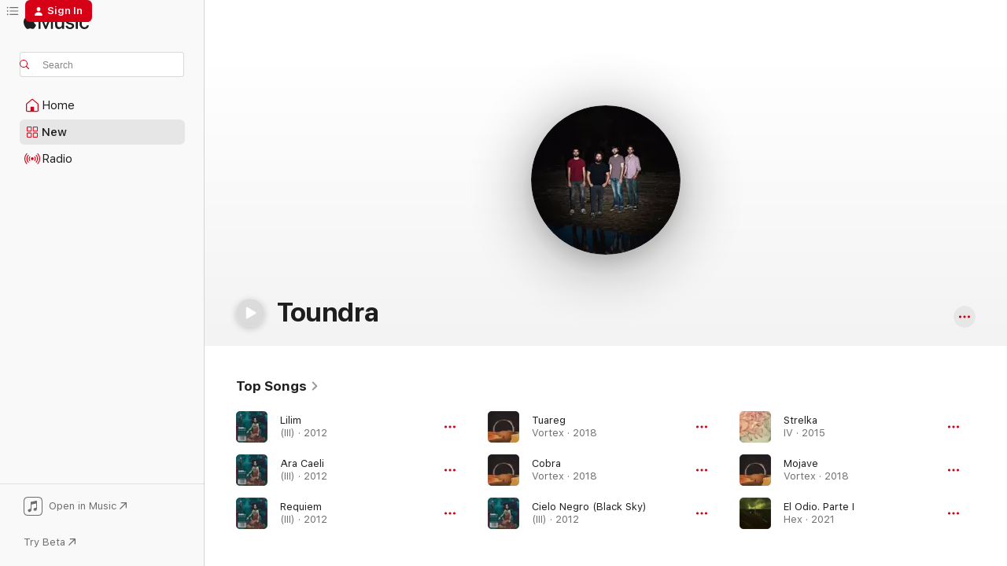

--- FILE ---
content_type: text/html
request_url: https://music.apple.com/us/artist/toundra/373473641
body_size: 28687
content:
<!DOCTYPE html>
<html dir="ltr" lang="en-US">
    <head>
        <!-- prettier-ignore -->
        <meta charset="utf-8">
        <!-- prettier-ignore -->
        <meta http-equiv="X-UA-Compatible" content="IE=edge">
        <!-- prettier-ignore -->
        <meta
            name="viewport"
            content="width=device-width,initial-scale=1,interactive-widget=resizes-content"
        >
        <!-- prettier-ignore -->
        <meta name="applicable-device" content="pc,mobile">
        <!-- prettier-ignore -->
        <meta name="referrer" content="strict-origin">
        <!-- prettier-ignore -->
        <link
            rel="apple-touch-icon"
            sizes="180x180"
            href="/assets/favicon/favicon-180.png"
        >
        <!-- prettier-ignore -->
        <link
            rel="icon"
            type="image/png"
            sizes="32x32"
            href="/assets/favicon/favicon-32.png"
        >
        <!-- prettier-ignore -->
        <link
            rel="icon"
            type="image/png"
            sizes="16x16"
            href="/assets/favicon/favicon-16.png"
        >
        <!-- prettier-ignore -->
        <link
            rel="mask-icon"
            href="/assets/favicon/favicon.svg"
            color="#fa233b"
        >
        <!-- prettier-ignore -->
        <link rel="manifest" href="/manifest.json">

        <title>‎Toundra - Apple Music</title><!-- HEAD_svelte-1cypuwr_START --><link rel="preconnect" href="//www.apple.com/wss/fonts" crossorigin="anonymous"><link rel="stylesheet" href="//www.apple.com/wss/fonts?families=SF+Pro,v4%7CSF+Pro+Icons,v1&amp;display=swap" type="text/css" referrerpolicy="strict-origin-when-cross-origin"><!-- HEAD_svelte-1cypuwr_END --><!-- HEAD_svelte-1dn0qnz_START -->    <meta name="description" content="Listen to music by Toundra on Apple Music. Find top songs and albums by Toundra including Lilim, Ara Caeli and more."> <meta name="keywords" content="listen, Toundra, music, songs, Rock, apple music"> <link rel="canonical" href="https://music.apple.com/us/artist/toundra/373473641">     <meta name="al:ios:app_store_id" content="1108187390"> <meta name="al:ios:app_name" content="Apple Music"> <meta name="apple:content_id" content="373473641"> <meta name="apple:title" content="Toundra"> <meta name="apple:description" content="Listen to music by Toundra on Apple Music. Find top songs and albums by Toundra including Lilim, Ara Caeli and more.">   <meta property="og:title" content="Toundra on Apple Music"> <meta property="og:description" content="Listen to music by Toundra on Apple Music."> <meta property="og:site_name" content="Apple Music - Web Player"> <meta property="og:url" content="https://music.apple.com/us/artist/toundra/373473641"> <meta property="og:image" content="https://is1-ssl.mzstatic.com/image/thumb/Music113/v4/e3/2f/ee/e32fee99-c5f2-e893-593f-4510ea1589d5/pr_source.png/1200x630cw.png"> <meta property="og:image:secure_url" content="https://is1-ssl.mzstatic.com/image/thumb/Music113/v4/e3/2f/ee/e32fee99-c5f2-e893-593f-4510ea1589d5/pr_source.png/1200x630cw.png"> <meta property="og:image:alt" content="Toundra on Apple Music"> <meta property="og:image:width" content="1200"> <meta property="og:image:height" content="630"> <meta property="og:image:type" content="image/png"> <meta property="og:type" content="music.musician"> <meta property="og:locale" content="en_US">        <meta name="twitter:title" content="Toundra on Apple Music"> <meta name="twitter:description" content="Listen to music by Toundra on Apple Music."> <meta name="twitter:site" content="@AppleMusic"> <meta name="twitter:image" content="https://is1-ssl.mzstatic.com/image/thumb/Music113/v4/e3/2f/ee/e32fee99-c5f2-e893-593f-4510ea1589d5/pr_source.png/1200x630cw.png"> <meta name="twitter:image:alt" content="Toundra on Apple Music"> <meta name="twitter:card" content="summary_large_image">     <!-- HTML_TAG_START -->
                <script id=schema:music-group type="application/ld+json">
                    {"@context":"http://schema.org","@type":"MusicGroup","name":"Toundra","description":"Evocative instrumental post-rock/post-metal group from Madrid, Spain.","image":"https://is1-ssl.mzstatic.com/image/thumb/Music113/v4/e3/2f/ee/e32fee99-c5f2-e893-593f-4510ea1589d5/pr_source.png/486x486bb.png","genre":["Rock"],"tracks":[{"@type":"MusicRecording","name":"Lilim","duration":"PT7M24S","url":"https://music.apple.com/us/song/lilim/1371652571","offers":{"@type":"Offer","category":"free","price":0},"audio":{"@type":"AudioObject","potentialAction":{"@type":"ListenAction","expectsAcceptanceOf":{"@type":"Offer","category":"free"},"target":{"@type":"EntryPoint","actionPlatform":"https://music.apple.com/us/song/lilim/1371652571"}},"name":"Lilim","contentUrl":"https://audio-ssl.itunes.apple.com/itunes-assets/AudioPreview125/v4/6b/d8/33/6bd833f5-4b5e-1d66-a990-cc6fd3b692ba/mzaf_17870235718668022610.plus.aac.ep.m4a","duration":"PT7M24S","uploadDate":"2012-09-03","thumbnailUrl":"https://is1-ssl.mzstatic.com/image/thumb/Music124/v4/a8/56/98/a856989c-1094-f237-55e1-18af6e282e3f/192562223031.jpg/1200x630cw.png"}},{"@type":"MusicRecording","name":"Ara Caeli","duration":"PT7M57S","url":"https://music.apple.com/us/song/ara-caeli/1371651393","offers":{"@type":"Offer","category":"free","price":0},"audio":{"@type":"AudioObject","potentialAction":{"@type":"ListenAction","expectsAcceptanceOf":{"@type":"Offer","category":"free"},"target":{"@type":"EntryPoint","actionPlatform":"https://music.apple.com/us/song/ara-caeli/1371651393"}},"name":"Ara Caeli","contentUrl":"https://audio-ssl.itunes.apple.com/itunes-assets/AudioPreview115/v4/6d/69/32/6d69328a-9775-7dca-6948-796846f5aa7f/mzaf_1187544784538733385.plus.aac.ep.m4a","duration":"PT7M57S","uploadDate":"2012-09-03","thumbnailUrl":"https://is1-ssl.mzstatic.com/image/thumb/Music124/v4/a8/56/98/a856989c-1094-f237-55e1-18af6e282e3f/192562223031.jpg/1200x630cw.png"}},{"@type":"MusicRecording","name":"Requiem","duration":"PT5M34S","url":"https://music.apple.com/us/song/requiem/1371651397","offers":{"@type":"Offer","category":"free","price":0},"audio":{"@type":"AudioObject","potentialAction":{"@type":"ListenAction","expectsAcceptanceOf":{"@type":"Offer","category":"free"},"target":{"@type":"EntryPoint","actionPlatform":"https://music.apple.com/us/song/requiem/1371651397"}},"name":"Requiem","contentUrl":"https://audio-ssl.itunes.apple.com/itunes-assets/AudioPreview115/v4/b9/80/7c/b9807cc3-1089-b16f-7c45-423c8a1d6371/mzaf_12952350342041537104.plus.aac.ep.m4a","duration":"PT5M34S","uploadDate":"2012-09-03","thumbnailUrl":"https://is1-ssl.mzstatic.com/image/thumb/Music124/v4/a8/56/98/a856989c-1094-f237-55e1-18af6e282e3f/192562223031.jpg/1200x630cw.png"}},{"@type":"MusicRecording","name":"Tuareg","duration":"PT8M14S","url":"https://music.apple.com/us/song/tuareg/1347322031","offers":{"@type":"Offer","category":"free","price":0},"audio":{"@type":"AudioObject","potentialAction":{"@type":"ListenAction","expectsAcceptanceOf":{"@type":"Offer","category":"free"},"target":{"@type":"EntryPoint","actionPlatform":"https://music.apple.com/us/song/tuareg/1347322031"}},"name":"Tuareg","contentUrl":"https://audio-ssl.itunes.apple.com/itunes-assets/AudioPreview115/v4/d4/cd/0d/d4cd0dbf-eff3-3531-8c3d-68159fc67b76/mzaf_12330786720557886846.plus.aac.ep.m4a","duration":"PT8M14S","uploadDate":"2018-04-27","thumbnailUrl":"https://is1-ssl.mzstatic.com/image/thumb/Music62/v4/9e/53/7f/9e537f85-ae0d-9bb6-69fc-3c3fa291a677/886446936055.jpg/1200x630cw.png"}},{"@type":"MusicRecording","name":"Cobra","duration":"PT6M30S","url":"https://music.apple.com/us/song/cobra/1347321850","offers":{"@type":"Offer","category":"free","price":0},"audio":{"@type":"AudioObject","potentialAction":{"@type":"ListenAction","expectsAcceptanceOf":{"@type":"Offer","category":"free"},"target":{"@type":"EntryPoint","actionPlatform":"https://music.apple.com/us/song/cobra/1347321850"}},"name":"Cobra","contentUrl":"https://audio-ssl.itunes.apple.com/itunes-assets/AudioPreview115/v4/60/8e/ab/608eab02-54b7-1f88-85f8-08071db1086b/mzaf_16984462337132277142.plus.aac.ep.m4a","duration":"PT6M30S","uploadDate":"2018-04-27","thumbnailUrl":"https://is1-ssl.mzstatic.com/image/thumb/Music62/v4/9e/53/7f/9e537f85-ae0d-9bb6-69fc-3c3fa291a677/886446936055.jpg/1200x630cw.png"}},{"@type":"MusicRecording","name":"Cielo Negro (Black Sky)","duration":"PT6M","url":"https://music.apple.com/us/song/cielo-negro-black-sky/1371651395","offers":{"@type":"Offer","category":"free","price":0},"audio":{"@type":"AudioObject","potentialAction":{"@type":"ListenAction","expectsAcceptanceOf":{"@type":"Offer","category":"free"},"target":{"@type":"EntryPoint","actionPlatform":"https://music.apple.com/us/song/cielo-negro-black-sky/1371651395"}},"name":"Cielo Negro (Black Sky)","contentUrl":"https://audio-ssl.itunes.apple.com/itunes-assets/AudioPreview125/v4/12/c9/a1/12c9a1d2-e1ad-c734-c15e-9da5543cac46/mzaf_3109552228846001824.plus.aac.ep.m4a","duration":"PT6M","uploadDate":"2012-09-03","thumbnailUrl":"https://is1-ssl.mzstatic.com/image/thumb/Music124/v4/a8/56/98/a856989c-1094-f237-55e1-18af6e282e3f/192562223031.jpg/1200x630cw.png"}},{"@type":"MusicRecording","name":"Strelka","duration":"PT7M47S","url":"https://music.apple.com/us/song/strelka/1060500961","offers":{"@type":"Offer","category":"free","price":0},"audio":{"@type":"AudioObject","potentialAction":{"@type":"ListenAction","expectsAcceptanceOf":{"@type":"Offer","category":"free"},"target":{"@type":"EntryPoint","actionPlatform":"https://music.apple.com/us/song/strelka/1060500961"}},"name":"Strelka","contentUrl":"https://audio-ssl.itunes.apple.com/itunes-assets/AudioPreview115/v4/aa/65/36/aa653619-e2e2-aa3d-b406-b2512ddd3e87/mzaf_18210752788035040910.plus.aac.ep.m4a","duration":"PT7M47S","uploadDate":"2015-01-23","thumbnailUrl":"https://is1-ssl.mzstatic.com/image/thumb/Music69/v4/bd/e7/d2/bde7d241-62a1-76ca-0a7d-ad8ebb01e521/5052205069868.jpg/1200x630cw.png"}},{"@type":"MusicRecording","name":"Mojave","duration":"PT11M10S","url":"https://music.apple.com/us/song/mojave/1347322036","offers":{"@type":"Offer","category":"free","price":0},"audio":{"@type":"AudioObject","potentialAction":{"@type":"ListenAction","expectsAcceptanceOf":{"@type":"Offer","category":"free"},"target":{"@type":"EntryPoint","actionPlatform":"https://music.apple.com/us/song/mojave/1347322036"}},"name":"Mojave","contentUrl":"https://audio-ssl.itunes.apple.com/itunes-assets/AudioPreview115/v4/f2/b4/27/f2b42784-4260-c47c-e91e-143b2a3f291b/mzaf_12537847656493041258.plus.aac.ep.m4a","duration":"PT11M10S","uploadDate":"2018-04-27","thumbnailUrl":"https://is1-ssl.mzstatic.com/image/thumb/Music62/v4/9e/53/7f/9e537f85-ae0d-9bb6-69fc-3c3fa291a677/886446936055.jpg/1200x630cw.png"}},{"@type":"MusicRecording","name":"El Odio. Parte I","duration":"PT8M5S","url":"https://music.apple.com/us/song/el-odio-parte-i/1590404746","offers":{"@type":"Offer","category":"free","price":0},"audio":{"@type":"AudioObject","potentialAction":{"@type":"ListenAction","expectsAcceptanceOf":{"@type":"Offer","category":"free"},"target":{"@type":"EntryPoint","actionPlatform":"https://music.apple.com/us/song/el-odio-parte-i/1590404746"}},"name":"El Odio. Parte I","contentUrl":"https://audio-ssl.itunes.apple.com/itunes-assets/AudioPreview115/v4/8a/23/67/8a236706-4066-19dd-1add-06831647c2b1/mzaf_9646159796063818402.plus.aac.ep.m4a","duration":"PT8M5S","uploadDate":"2021-10-08","thumbnailUrl":"https://is1-ssl.mzstatic.com/image/thumb/Music125/v4/f7/2b/be/f72bbec2-616b-fb15-541d-91d2d7b49da0/886449505319.jpg/1200x630cw.png"}},{"@type":"MusicRecording","name":"Kingston Falls","duration":"PT4M16S","url":"https://music.apple.com/us/song/kingston-falls/1347322035","offers":{"@type":"Offer","category":"free","price":0},"audio":{"@type":"AudioObject","potentialAction":{"@type":"ListenAction","expectsAcceptanceOf":{"@type":"Offer","category":"free"},"target":{"@type":"EntryPoint","actionPlatform":"https://music.apple.com/us/song/kingston-falls/1347322035"}},"name":"Kingston Falls","contentUrl":"https://audio-ssl.itunes.apple.com/itunes-assets/AudioPreview115/v4/3b/a8/86/3ba8865b-845b-72eb-7b9d-4020dd015a16/mzaf_13918074457520705643.plus.aac.ep.m4a","duration":"PT4M16S","uploadDate":"2018-04-27","thumbnailUrl":"https://is1-ssl.mzstatic.com/image/thumb/Music62/v4/9e/53/7f/9e537f85-ae0d-9bb6-69fc-3c3fa291a677/886446936055.jpg/1200x630cw.png"}},{"@type":"MusicRecording","name":"Marte (Mars)","duration":"PT5M25S","url":"https://music.apple.com/us/song/marte-mars/1371651399","offers":{"@type":"Offer","category":"free","price":0},"audio":{"@type":"AudioObject","potentialAction":{"@type":"ListenAction","expectsAcceptanceOf":{"@type":"Offer","category":"free"},"target":{"@type":"EntryPoint","actionPlatform":"https://music.apple.com/us/song/marte-mars/1371651399"}},"name":"Marte (Mars)","contentUrl":"https://audio-ssl.itunes.apple.com/itunes-assets/AudioPreview125/v4/c3/25/3b/c3253b3e-1bcb-082b-cdf3-5348638381f3/mzaf_13949411102151047012.plus.aac.ep.m4a","duration":"PT5M25S","uploadDate":"2012-09-03","thumbnailUrl":"https://is1-ssl.mzstatic.com/image/thumb/Music124/v4/a8/56/98/a856989c-1094-f237-55e1-18af6e282e3f/192562223031.jpg/1200x630cw.png"}},{"@type":"MusicRecording","name":"Magreb","duration":"PT10M59S","url":"https://music.apple.com/us/song/magreb/1371661420","offers":{"@type":"Offer","category":"free","price":0},"audio":{"@type":"AudioObject","potentialAction":{"@type":"ListenAction","expectsAcceptanceOf":{"@type":"Offer","category":"free"},"target":{"@type":"EntryPoint","actionPlatform":"https://music.apple.com/us/song/magreb/1371661420"}},"name":"Magreb","contentUrl":"https://audio-ssl.itunes.apple.com/itunes-assets/AudioPreview115/v4/09/9e/82/099e8217-e6f7-97a4-d17c-26ec3ea496a9/mzaf_190418612413349036.plus.aac.ep.m4a","duration":"PT10M59S","uploadDate":"2010-05-25","thumbnailUrl":"https://is1-ssl.mzstatic.com/image/thumb/Music118/v4/15/26/83/15268313-ee42-570a-27e9-fe0422833ac0/192562223000.jpg/1200x630cw.png"}},{"@type":"MusicRecording","name":"Qarqom","duration":"PT9M38S","url":"https://music.apple.com/us/song/qarqom/1060500966","offers":{"@type":"Offer","category":"free","price":0},"audio":{"@type":"AudioObject","potentialAction":{"@type":"ListenAction","expectsAcceptanceOf":{"@type":"Offer","category":"free"},"target":{"@type":"EntryPoint","actionPlatform":"https://music.apple.com/us/song/qarqom/1060500966"}},"name":"Qarqom","contentUrl":"https://audio-ssl.itunes.apple.com/itunes-assets/AudioPreview125/v4/bf/8d/81/bf8d8130-4d96-6e1a-229c-c706e2075dd7/mzaf_472414242258170765.plus.aac.ep.m4a","duration":"PT9M38S","uploadDate":"2015-01-23","thumbnailUrl":"https://is1-ssl.mzstatic.com/image/thumb/Music69/v4/bd/e7/d2/bde7d241-62a1-76ca-0a7d-ad8ebb01e521/5052205069868.jpg/1200x630cw.png"}},{"@type":"MusicRecording","name":"Espírita","duration":"PT7M56S","url":"https://music.apple.com/us/song/esp%C3%ADrita/1371652574","offers":{"@type":"Offer","category":"free","price":0},"audio":{"@type":"AudioObject","potentialAction":{"@type":"ListenAction","expectsAcceptanceOf":{"@type":"Offer","category":"free"},"target":{"@type":"EntryPoint","actionPlatform":"https://music.apple.com/us/song/esp%C3%ADrita/1371652574"}},"name":"Espírita","contentUrl":"https://audio-ssl.itunes.apple.com/itunes-assets/AudioPreview125/v4/a8/b1/93/a8b1936b-2338-c7ee-3f90-8f94f383e5c2/mzaf_7154338120961795799.plus.aac.ep.m4a","duration":"PT7M56S","uploadDate":"2012-09-03","thumbnailUrl":"https://is1-ssl.mzstatic.com/image/thumb/Music124/v4/a8/56/98/a856989c-1094-f237-55e1-18af6e282e3f/192562223031.jpg/1200x630cw.png"}},{"@type":"MusicRecording","name":"Cartavio","duration":"PT2M15S","url":"https://music.apple.com/us/song/cartavio/1347322033","offers":{"@type":"Offer","category":"free","price":0},"audio":{"@type":"AudioObject","potentialAction":{"@type":"ListenAction","expectsAcceptanceOf":{"@type":"Offer","category":"free"},"target":{"@type":"EntryPoint","actionPlatform":"https://music.apple.com/us/song/cartavio/1347322033"}},"name":"Cartavio","contentUrl":"https://audio-ssl.itunes.apple.com/itunes-assets/AudioPreview125/v4/dc/93/94/dc93942b-7043-1f10-b535-ea38ce306b3e/mzaf_9495551372595165891.plus.aac.p.m4a","duration":"PT2M15S","uploadDate":"2018-04-27","thumbnailUrl":"https://is1-ssl.mzstatic.com/image/thumb/Music62/v4/9e/53/7f/9e537f85-ae0d-9bb6-69fc-3c3fa291a677/886446936055.jpg/1200x630cw.png"}},{"@type":"MusicRecording","name":"Tchod","duration":"PT2M48S","url":"https://music.apple.com/us/song/tchod/1371661402","offers":{"@type":"Offer","category":"free","price":0},"audio":{"@type":"AudioObject","potentialAction":{"@type":"ListenAction","expectsAcceptanceOf":{"@type":"Offer","category":"free"},"target":{"@type":"EntryPoint","actionPlatform":"https://music.apple.com/us/song/tchod/1371661402"}},"name":"Tchod","contentUrl":"https://audio-ssl.itunes.apple.com/itunes-assets/AudioPreview125/v4/2c/18/26/2c182615-a1f9-bd91-26e3-2c9c83cdaadd/mzaf_14528044617854078378.plus.aac.ep.m4a","duration":"PT2M48S","uploadDate":"2010-05-25","thumbnailUrl":"https://is1-ssl.mzstatic.com/image/thumb/Music118/v4/15/26/83/15268313-ee42-570a-27e9-fe0422833ac0/192562223000.jpg/1200x630cw.png"}},{"@type":"MusicRecording","name":"El Odio. Parte II","duration":"PT6M44S","url":"https://music.apple.com/us/song/el-odio-parte-ii/1590404770","offers":{"@type":"Offer","category":"free","price":0},"audio":{"@type":"AudioObject","potentialAction":{"@type":"ListenAction","expectsAcceptanceOf":{"@type":"Offer","category":"free"},"target":{"@type":"EntryPoint","actionPlatform":"https://music.apple.com/us/song/el-odio-parte-ii/1590404770"}},"name":"El Odio. Parte II","contentUrl":"https://audio-ssl.itunes.apple.com/itunes-assets/AudioPreview125/v4/9d/a6/12/9da612e4-631c-8c0d-433e-fd7dfbbea5da/mzaf_2176139265462948477.plus.aac.ep.m4a","duration":"PT6M44S","uploadDate":"2022-01-14","thumbnailUrl":"https://is1-ssl.mzstatic.com/image/thumb/Music125/v4/f7/2b/be/f72bbec2-616b-fb15-541d-91d2d7b49da0/886449505319.jpg/1200x630cw.png"}},{"@type":"MusicRecording","name":"Medusa","duration":"PT7M44S","url":"https://music.apple.com/us/song/medusa/1371645849","offers":{"@type":"Offer","category":"free","price":0},"audio":{"@type":"AudioObject","potentialAction":{"@type":"ListenAction","expectsAcceptanceOf":{"@type":"Offer","category":"free"},"target":{"@type":"EntryPoint","actionPlatform":"https://music.apple.com/us/song/medusa/1371645849"}},"name":"Medusa","contentUrl":"https://audio-ssl.itunes.apple.com/itunes-assets/AudioPreview125/v4/70/a6/85/70a68547-8a77-3fbe-04a7-bd77dfdb4fc9/mzaf_12981462422105778652.plus.aac.ep.m4a","duration":"PT7M44S","uploadDate":"2008-04-13","thumbnailUrl":"https://is1-ssl.mzstatic.com/image/thumb/Music128/v4/f5/eb/7b/f5eb7b60-bfc7-aacd-c6ec-c4496d808064/192562222935.jpg/1200x630cw.png"}},{"@type":"MusicRecording","name":"Völand","duration":"PT2M12S","url":"https://music.apple.com/us/song/v%C3%B6land/1371661680","offers":{"@type":"Offer","category":"free","price":0},"audio":{"@type":"AudioObject","potentialAction":{"@type":"ListenAction","expectsAcceptanceOf":{"@type":"Offer","category":"free"},"target":{"@type":"EntryPoint","actionPlatform":"https://music.apple.com/us/song/v%C3%B6land/1371661680"}},"name":"Völand","contentUrl":"https://audio-ssl.itunes.apple.com/itunes-assets/AudioPreview125/v4/45/06/9f/45069fc7-f3eb-b64b-0069-ff4fc5bb3e74/mzaf_2329260402945925352.plus.aac.p.m4a","duration":"PT2M12S","uploadDate":"2010-05-25","thumbnailUrl":"https://is1-ssl.mzstatic.com/image/thumb/Music118/v4/15/26/83/15268313-ee42-570a-27e9-fe0422833ac0/192562223000.jpg/1200x630cw.png"}},{"@type":"MusicRecording","name":"Zanzíbar","duration":"PT4M54S","url":"https://music.apple.com/us/song/zanz%C3%ADbar/1371661546","offers":{"@type":"Offer","category":"free","price":0},"audio":{"@type":"AudioObject","potentialAction":{"@type":"ListenAction","expectsAcceptanceOf":{"@type":"Offer","category":"free"},"target":{"@type":"EntryPoint","actionPlatform":"https://music.apple.com/us/song/zanz%C3%ADbar/1371661546"}},"name":"Zanzíbar","contentUrl":"https://audio-ssl.itunes.apple.com/itunes-assets/AudioPreview125/v4/a7/f7/a9/a7f7a92a-62b9-1f3f-c937-6b8bcd77f156/mzaf_3301550868535224897.plus.aac.ep.m4a","duration":"PT4M54S","uploadDate":"2010-05-25","thumbnailUrl":"https://is1-ssl.mzstatic.com/image/thumb/Music118/v4/15/26/83/15268313-ee42-570a-27e9-fe0422833ac0/192562223000.jpg/1200x630cw.png"}},{"@type":"MusicRecording","name":"Roy Neary","duration":"PT2M3S","url":"https://music.apple.com/us/song/roy-neary/1347322037","offers":{"@type":"Offer","category":"free","price":0},"audio":{"@type":"AudioObject","potentialAction":{"@type":"ListenAction","expectsAcceptanceOf":{"@type":"Offer","category":"free"},"target":{"@type":"EntryPoint","actionPlatform":"https://music.apple.com/us/song/roy-neary/1347322037"}},"name":"Roy Neary","contentUrl":"https://audio-ssl.itunes.apple.com/itunes-assets/AudioPreview115/v4/95/e0/9f/95e09f04-3884-9e67-f591-addb985ff69f/mzaf_7965884698325956055.plus.aac.p.m4a","duration":"PT2M3S","uploadDate":"2018-04-27","thumbnailUrl":"https://is1-ssl.mzstatic.com/image/thumb/Music62/v4/9e/53/7f/9e537f85-ae0d-9bb6-69fc-3c3fa291a677/886446936055.jpg/1200x630cw.png"}},{"@type":"MusicRecording","name":"Chouchou (feat. Toundra)","duration":"PT3M12S","url":"https://music.apple.com/us/song/chouchou-feat-toundra/1796666092","offers":{"@type":"Offer","category":"free","price":0},"audio":{"@type":"AudioObject","potentialAction":{"@type":"ListenAction","expectsAcceptanceOf":{"@type":"Offer","category":"free"},"target":{"@type":"EntryPoint","actionPlatform":"https://music.apple.com/us/song/chouchou-feat-toundra/1796666092"}},"name":"Chouchou (feat. Toundra)","contentUrl":"https://audio-ssl.itunes.apple.com/itunes-assets/AudioPreview211/v4/40/4e/db/404edb97-4a55-6625-1b35-5d7e979f9313/mzaf_10758445743137596524.plus.aac.ep.m4a","duration":"PT3M12S","uploadDate":"2025-02-14","thumbnailUrl":"https://is1-ssl.mzstatic.com/image/thumb/Music211/v4/2e/b0/63/2eb0638e-7f55-9822-c9f4-ae221da24e25/artwork.jpg/1200x630cw.png"}},{"@type":"MusicRecording","name":"FIN","duration":"PT4M57S","url":"https://music.apple.com/us/song/fin/1590404905","offers":{"@type":"Offer","category":"free","price":0},"audio":{"@type":"AudioObject","potentialAction":{"@type":"ListenAction","expectsAcceptanceOf":{"@type":"Offer","category":"free"},"target":{"@type":"EntryPoint","actionPlatform":"https://music.apple.com/us/song/fin/1590404905"}},"name":"FIN","contentUrl":"https://audio-ssl.itunes.apple.com/itunes-assets/AudioPreview125/v4/fc/4e/5e/fc4e5ed5-bf1b-e0e8-8e0f-9b691e008669/mzaf_5628993798322256471.plus.aac.ep.m4a","duration":"PT4M57S","uploadDate":"2022-01-14","thumbnailUrl":"https://is1-ssl.mzstatic.com/image/thumb/Music125/v4/f7/2b/be/f72bbec2-616b-fb15-541d-91d2d7b49da0/886449505319.jpg/1200x630cw.png"}},{"@type":"MusicRecording","name":"Watt","duration":"PT7M50S","url":"https://music.apple.com/us/song/watt/1590404902","offers":{"@type":"Offer","category":"free","price":0},"audio":{"@type":"AudioObject","potentialAction":{"@type":"ListenAction","expectsAcceptanceOf":{"@type":"Offer","category":"free"},"target":{"@type":"EntryPoint","actionPlatform":"https://music.apple.com/us/song/watt/1590404902"}},"name":"Watt","contentUrl":"https://audio-ssl.itunes.apple.com/itunes-assets/AudioPreview115/v4/16/56/54/16565419-503d-d1da-100b-8406951fbb46/mzaf_569388420129304323.plus.aac.ep.m4a","duration":"PT7M50S","uploadDate":"2022-01-14","thumbnailUrl":"https://is1-ssl.mzstatic.com/image/thumb/Music125/v4/f7/2b/be/f72bbec2-616b-fb15-541d-91d2d7b49da0/886449505319.jpg/1200x630cw.png"}}],"albums":[{"@type":"MusicAlbum","image":"https://is1-ssl.mzstatic.com/image/thumb/Music125/v4/f7/2b/be/f72bbec2-616b-fb15-541d-91d2d7b49da0/886449505319.jpg/486x486bb.png","url":"https://music.apple.com/us/album/hex/1590404435","name":"Hex","byArtist":{"@type":"MusicGroup","url":"https://music.apple.com/us/artist/toundra/373473641","name":"Toundra"}},{"@type":"MusicAlbum","image":"https://is1-ssl.mzstatic.com/image/thumb/Music114/v4/76/8a/9f/768a9f34-59b3-2005-4ad3-4a59ef9d0e3a/4050538606393.jpg/486x486bb.png","url":"https://music.apple.com/us/album/das-cabinet-des-dr-caligari-original-re-score/1498641858","name":"Das Cabinet des Dr. Caligari (Original Re-Score)","byArtist":{"@type":"MusicGroup","url":"https://music.apple.com/us/artist/toundra/373473641","name":"Toundra"}},{"@type":"MusicAlbum","image":"https://is1-ssl.mzstatic.com/image/thumb/Music62/v4/9e/53/7f/9e537f85-ae0d-9bb6-69fc-3c3fa291a677/886446936055.jpg/486x486bb.png","url":"https://music.apple.com/us/album/vortex/1347321847","name":"Vortex","byArtist":{"@type":"MusicGroup","url":"https://music.apple.com/us/artist/toundra/373473641","name":"Toundra"}},{"@type":"MusicAlbum","image":"https://is1-ssl.mzstatic.com/image/thumb/Music69/v4/bd/e7/d2/bde7d241-62a1-76ca-0a7d-ad8ebb01e521/5052205069868.jpg/486x486bb.png","url":"https://music.apple.com/us/album/iv/1060500944","name":"IV","byArtist":{"@type":"MusicGroup","url":"https://music.apple.com/us/artist/toundra/373473641","name":"Toundra"}},{"@type":"MusicAlbum","image":"https://is1-ssl.mzstatic.com/image/thumb/Music124/v4/a8/56/98/a856989c-1094-f237-55e1-18af6e282e3f/192562223031.jpg/486x486bb.png","url":"https://music.apple.com/us/album/iii/1371651382","name":"(III)","byArtist":{"@type":"MusicGroup","url":"https://music.apple.com/us/artist/toundra/373473641","name":"Toundra"}},{"@type":"MusicAlbum","image":"https://is1-ssl.mzstatic.com/image/thumb/Music118/v4/15/26/83/15268313-ee42-570a-27e9-fe0422833ac0/192562223000.jpg/486x486bb.png","url":"https://music.apple.com/us/album/ii/1371661238","name":"(II)","byArtist":{"@type":"MusicGroup","url":"https://music.apple.com/us/artist/toundra/373473641","name":"Toundra"}},{"@type":"MusicAlbum","image":"https://is1-ssl.mzstatic.com/image/thumb/Music128/v4/f5/eb/7b/f5eb7b60-bfc7-aacd-c6ec-c4496d808064/192562222935.jpg/486x486bb.png","url":"https://music.apple.com/us/album/i/1371645110","name":"(I)","byArtist":{"@type":"MusicGroup","url":"https://music.apple.com/us/artist/toundra/373473641","name":"Toundra"}}],"url":"https://music.apple.com/us/artist/toundra/373473641","potentialAction":{"@type":"ListenAction","expectsAcceptanceOf":{"@type":"Offer","category":"free"},"target":{"@type":"EntryPoint","actionPlatform":"https://music.apple.com/us/artist/toundra/373473641"}}}
                </script>
                <!-- HTML_TAG_END -->    <!-- HEAD_svelte-1dn0qnz_END -->
      <script type="module" crossorigin src="/assets/index~e459b18817.js"></script>
      <link rel="stylesheet" href="/assets/index~221ae8480d.css">
      <script type="module">import.meta.url;import("_").catch(()=>1);async function* g(){};window.__vite_is_modern_browser=true;</script>
      <script type="module">!function(){if(window.__vite_is_modern_browser)return;console.warn("vite: loading legacy chunks, syntax error above and the same error below should be ignored");var e=document.getElementById("vite-legacy-polyfill"),n=document.createElement("script");n.src=e.src,n.onload=function(){System.import(document.getElementById('vite-legacy-entry').getAttribute('data-src'))},document.body.appendChild(n)}();</script>
    </head>
    <body>
        <script src="/assets/focus-visible/focus-visible.min.js"></script>
        
        <script
            async
            src="/includes/js-cdn/musickit/v3/amp/musickit.js"
        ></script>
        <script
            type="module"
            async
            src="/includes/js-cdn/musickit/v3/components/musickit-components/musickit-components.esm.js"
        ></script>
        <script
            nomodule
            async
            src="/includes/js-cdn/musickit/v3/components/musickit-components/musickit-components.js"
        ></script>
        <svg style="display: none" xmlns="http://www.w3.org/2000/svg">
            <symbol id="play-circle-fill" viewBox="0 0 60 60">
                <path
                    class="icon-circle-fill__circle"
                    fill="var(--iconCircleFillBG, transparent)"
                    d="M30 60c16.411 0 30-13.617 30-30C60 13.588 46.382 0 29.971 0 13.588 0 .001 13.588.001 30c0 16.383 13.617 30 30 30Z"
                />
                <path
                    fill="var(--iconFillArrow, var(--keyColor, black))"
                    d="M24.411 41.853c-1.41.853-3.028.177-3.028-1.294V19.47c0-1.44 1.735-2.058 3.028-1.294l17.265 10.235a1.89 1.89 0 0 1 0 3.265L24.411 41.853Z"
                />
            </symbol>
        </svg>
        <div class="body-container">
              <div class="app-container svelte-t3vj1e" data-testid="app-container">   <div class="header svelte-rjjbqs" data-testid="header"><nav data-testid="navigation" class="navigation svelte-13li0vp"><div class="navigation__header svelte-13li0vp"><div data-testid="logo" class="logo svelte-1o7dz8w"> <a aria-label="Apple Music" role="img" href="https://music.apple.com/us/home" class="svelte-1o7dz8w"><svg height="20" viewBox="0 0 83 20" width="83" xmlns="http://www.w3.org/2000/svg" class="logo" aria-hidden="true"><path d="M34.752 19.746V6.243h-.088l-5.433 13.503h-2.074L21.711 6.243h-.087v13.503h-2.548V1.399h3.235l5.833 14.621h.1l5.82-14.62h3.248v18.347h-2.56zm16.649 0h-2.586v-2.263h-.062c-.725 1.602-2.061 2.504-4.072 2.504-2.86 0-4.61-1.894-4.61-4.958V6.37h2.698v8.125c0 2.034.95 3.127 2.81 3.127 1.95 0 3.124-1.373 3.124-3.458V6.37H51.4v13.376zm7.394-13.618c3.06 0 5.046 1.73 5.134 4.196h-2.536c-.15-1.296-1.087-2.11-2.598-2.11-1.462 0-2.436.724-2.436 1.793 0 .839.6 1.41 2.023 1.741l2.136.496c2.686.636 3.71 1.704 3.71 3.636 0 2.442-2.236 4.12-5.333 4.12-3.285 0-5.26-1.64-5.509-4.183h2.673c.25 1.398 1.187 2.085 2.836 2.085 1.623 0 2.623-.687 2.623-1.78 0-.865-.487-1.373-1.924-1.704l-2.136-.508c-2.498-.585-3.735-1.806-3.735-3.75 0-2.391 2.049-4.032 5.072-4.032zM66.1 2.836c0-.878.7-1.577 1.561-1.577.862 0 1.55.7 1.55 1.577 0 .864-.688 1.576-1.55 1.576a1.573 1.573 0 0 1-1.56-1.576zm.212 3.534h2.698v13.376h-2.698zm14.089 4.603c-.275-1.424-1.324-2.556-3.085-2.556-2.086 0-3.46 1.767-3.46 4.64 0 2.938 1.386 4.642 3.485 4.642 1.66 0 2.748-.928 3.06-2.48H83C82.713 18.067 80.477 20 77.317 20c-3.76 0-6.208-2.62-6.208-6.942 0-4.247 2.448-6.93 6.183-6.93 3.385 0 5.446 2.213 5.683 4.845h-2.573zM10.824 3.189c-.698.834-1.805 1.496-2.913 1.398-.145-1.128.41-2.33 1.036-3.065C9.644.662 10.848.05 11.835 0c.121 1.178-.336 2.33-1.01 3.19zm.999 1.619c.624.049 2.425.244 3.578 1.98-.096.074-2.137 1.272-2.113 3.79.024 3.01 2.593 4.012 2.617 4.037-.024.074-.407 1.419-1.344 2.812-.817 1.224-1.657 2.422-3.002 2.447-1.297.024-1.73-.783-3.218-.783-1.489 0-1.97.758-3.194.807-1.297.048-2.28-1.297-3.097-2.52C.368 14.908-.904 10.408.825 7.375c.84-1.516 2.377-2.47 4.034-2.495 1.273-.023 2.45.857 3.218.857.769 0 2.137-1.027 3.746-.93z"></path></svg></a>   </div> <div class="search-input-wrapper svelte-nrtdem" data-testid="search-input"><div data-testid="amp-search-input" aria-controls="search-suggestions" aria-expanded="false" aria-haspopup="listbox" aria-owns="search-suggestions" class="search-input-container svelte-rg26q6" tabindex="-1" role=""><div class="flex-container svelte-rg26q6"><form role="search" id="search-input-form" class="svelte-rg26q6"><svg height="16" width="16" viewBox="0 0 16 16" class="search-svg" aria-hidden="true"><path d="M11.87 10.835c.018.015.035.03.051.047l3.864 3.863a.735.735 0 1 1-1.04 1.04l-3.863-3.864a.744.744 0 0 1-.047-.051 6.667 6.667 0 1 1 1.035-1.035zM6.667 12a5.333 5.333 0 1 0 0-10.667 5.333 5.333 0 0 0 0 10.667z"></path></svg> <input aria-autocomplete="list" aria-multiline="false" aria-controls="search-suggestions" placeholder="Search" spellcheck="false" autocomplete="off" autocorrect="off" autocapitalize="off" type="search" class="search-input__text-field svelte-rg26q6" data-testid="search-input__text-field"></form> </div> <div data-testid="search-scope-bar"></div>   </div> </div></div> <div data-testid="navigation-content" class="navigation__content svelte-13li0vp" id="navigation" aria-hidden="false"> <div class="navigation__scrollable-container svelte-13li0vp"><div data-testid="navigation-items-primary" class="navigation-items navigation-items--primary svelte-ng61m8"> <ul class="navigation-items__list svelte-ng61m8">  <li class="navigation-item navigation-item__home svelte-1a5yt87" aria-selected="false" data-testid="navigation-item"> <a href="https://music.apple.com/us/home" class="navigation-item__link svelte-1a5yt87" role="button" data-testid="home" aria-pressed="false"><div class="navigation-item__content svelte-zhx7t9"> <span class="navigation-item__icon svelte-zhx7t9"> <svg width="24" height="24" viewBox="0 0 24 24" xmlns="http://www.w3.org/2000/svg" aria-hidden="true"><path d="M5.93 20.16a1.94 1.94 0 0 1-1.43-.502c-.334-.335-.502-.794-.502-1.393v-7.142c0-.362.062-.688.177-.953.123-.264.326-.529.6-.75l6.145-5.157c.176-.141.344-.247.52-.318.176-.07.362-.105.564-.105.194 0 .388.035.565.105.176.07.352.177.52.318l6.146 5.158c.273.23.467.476.59.75.124.264.177.59.177.96v7.134c0 .59-.159 1.058-.503 1.393-.335.335-.811.503-1.428.503H5.929Zm12.14-1.172c.221 0 .406-.07.547-.212a.688.688 0 0 0 .22-.511v-7.142c0-.177-.026-.344-.087-.459a.97.97 0 0 0-.265-.353l-6.154-5.149a.756.756 0 0 0-.177-.115.37.37 0 0 0-.15-.035.37.37 0 0 0-.158.035l-.177.115-6.145 5.15a.982.982 0 0 0-.274.352 1.13 1.13 0 0 0-.088.468v7.133c0 .203.08.379.23.511a.744.744 0 0 0 .546.212h12.133Zm-8.323-4.7c0-.176.062-.326.177-.432a.6.6 0 0 1 .423-.159h3.315c.176 0 .326.053.432.16s.159.255.159.431v4.973H9.756v-4.973Z"></path></svg> </span> <span class="navigation-item__label svelte-zhx7t9"> Home </span> </div></a>  </li>  <li class="navigation-item navigation-item__new svelte-1a5yt87" aria-selected="false" data-testid="navigation-item"> <a href="https://music.apple.com/us/new" class="navigation-item__link svelte-1a5yt87" role="button" data-testid="new" aria-pressed="false"><div class="navigation-item__content svelte-zhx7t9"> <span class="navigation-item__icon svelte-zhx7t9"> <svg height="24" viewBox="0 0 24 24" width="24" aria-hidden="true"><path d="M9.92 11.354c.966 0 1.453-.487 1.453-1.49v-3.4c0-1.004-.487-1.483-1.453-1.483H6.452C5.487 4.981 5 5.46 5 6.464v3.4c0 1.003.487 1.49 1.452 1.49zm7.628 0c.965 0 1.452-.487 1.452-1.49v-3.4c0-1.004-.487-1.483-1.452-1.483h-3.46c-.974 0-1.46.479-1.46 1.483v3.4c0 1.003.486 1.49 1.46 1.49zm-7.65-1.073h-3.43c-.266 0-.396-.137-.396-.418v-3.4c0-.273.13-.41.396-.41h3.43c.265 0 .402.137.402.41v3.4c0 .281-.137.418-.403.418zm7.634 0h-3.43c-.273 0-.402-.137-.402-.418v-3.4c0-.273.129-.41.403-.41h3.43c.265 0 .395.137.395.41v3.4c0 .281-.13.418-.396.418zm-7.612 8.7c.966 0 1.453-.48 1.453-1.483v-3.407c0-.996-.487-1.483-1.453-1.483H6.452c-.965 0-1.452.487-1.452 1.483v3.407c0 1.004.487 1.483 1.452 1.483zm7.628 0c.965 0 1.452-.48 1.452-1.483v-3.407c0-.996-.487-1.483-1.452-1.483h-3.46c-.974 0-1.46.487-1.46 1.483v3.407c0 1.004.486 1.483 1.46 1.483zm-7.65-1.072h-3.43c-.266 0-.396-.137-.396-.41v-3.4c0-.282.13-.418.396-.418h3.43c.265 0 .402.136.402.418v3.4c0 .273-.137.41-.403.41zm7.634 0h-3.43c-.273 0-.402-.137-.402-.41v-3.4c0-.282.129-.418.403-.418h3.43c.265 0 .395.136.395.418v3.4c0 .273-.13.41-.396.41z" fill-opacity=".95"></path></svg> </span> <span class="navigation-item__label svelte-zhx7t9"> New </span> </div></a>  </li>  <li class="navigation-item navigation-item__radio svelte-1a5yt87" aria-selected="false" data-testid="navigation-item"> <a href="https://music.apple.com/us/radio" class="navigation-item__link svelte-1a5yt87" role="button" data-testid="radio" aria-pressed="false"><div class="navigation-item__content svelte-zhx7t9"> <span class="navigation-item__icon svelte-zhx7t9"> <svg width="24" height="24" viewBox="0 0 24 24" xmlns="http://www.w3.org/2000/svg" aria-hidden="true"><path d="M19.359 18.57C21.033 16.818 22 14.461 22 11.89s-.967-4.93-2.641-6.68c-.276-.292-.653-.26-.868-.023-.222.246-.176.591.085.868 1.466 1.535 2.272 3.593 2.272 5.835 0 2.241-.806 4.3-2.272 5.835-.261.268-.307.621-.085.86.215.245.592.276.868-.016zm-13.85.014c.222-.238.176-.59-.085-.86-1.474-1.535-2.272-3.593-2.272-5.834 0-2.242.798-4.3 2.272-5.835.261-.277.307-.622.085-.868-.215-.238-.592-.269-.868.023C2.967 6.96 2 9.318 2 11.89s.967 4.929 2.641 6.68c.276.29.653.26.868.014zm1.957-1.873c.223-.253.162-.583-.1-.867-.951-1.068-1.473-2.45-1.473-3.954 0-1.505.522-2.887 1.474-3.954.26-.284.322-.614.1-.876-.23-.26-.622-.26-.891.039-1.175 1.274-1.827 2.963-1.827 4.79 0 1.82.652 3.517 1.827 4.784.269.3.66.307.89.038zm9.958-.038c1.175-1.267 1.827-2.964 1.827-4.783 0-1.828-.652-3.517-1.827-4.791-.269-.3-.66-.3-.89-.039-.23.262-.162.592.092.876.96 1.067 1.481 2.449 1.481 3.954 0 1.504-.522 2.886-1.481 3.954-.254.284-.323.614-.092.867.23.269.621.261.89-.038zm-8.061-1.966c.23-.26.13-.568-.092-.883-.415-.522-.63-1.197-.63-1.934 0-.737.215-1.413.63-1.943.222-.307.322-.614.092-.875s-.653-.261-.906.054a4.385 4.385 0 0 0-.968 2.764 4.38 4.38 0 0 0 .968 2.756c.253.322.675.322.906.061zm6.18-.061a4.38 4.38 0 0 0 .968-2.756 4.385 4.385 0 0 0-.968-2.764c-.253-.315-.675-.315-.906-.054-.23.261-.138.568.092.875.415.53.63 1.206.63 1.943 0 .737-.215 1.412-.63 1.934-.23.315-.322.622-.092.883s.653.261.906-.061zm-3.547-.967c.96 0 1.789-.814 1.789-1.797s-.83-1.789-1.789-1.789c-.96 0-1.781.806-1.781 1.789 0 .983.821 1.797 1.781 1.797z"></path></svg> </span> <span class="navigation-item__label svelte-zhx7t9"> Radio </span> </div></a>  </li>  <li class="navigation-item navigation-item__search svelte-1a5yt87" aria-selected="false" data-testid="navigation-item"> <a href="https://music.apple.com/us/search" class="navigation-item__link svelte-1a5yt87" role="button" data-testid="search" aria-pressed="false"><div class="navigation-item__content svelte-zhx7t9"> <span class="navigation-item__icon svelte-zhx7t9"> <svg height="24" viewBox="0 0 24 24" width="24" aria-hidden="true"><path d="M17.979 18.553c.476 0 .813-.366.813-.835a.807.807 0 0 0-.235-.586l-3.45-3.457a5.61 5.61 0 0 0 1.158-3.413c0-3.098-2.535-5.633-5.633-5.633C7.542 4.63 5 7.156 5 10.262c0 3.098 2.534 5.632 5.632 5.632a5.614 5.614 0 0 0 3.274-1.055l3.472 3.472a.835.835 0 0 0 .6.242zm-7.347-3.875c-2.417 0-4.416-2-4.416-4.416 0-2.417 2-4.417 4.416-4.417 2.417 0 4.417 2 4.417 4.417s-2 4.416-4.417 4.416z" fill-opacity=".95"></path></svg> </span> <span class="navigation-item__label svelte-zhx7t9"> Search </span> </div></a>  </li></ul> </div>   </div> <div class="navigation__native-cta"><div slot="native-cta"><div data-testid="native-cta" class="native-cta svelte-1gjrrbw  native-cta--authenticated"><button class="native-cta__button svelte-1gjrrbw" data-testid="native-cta-button"><span class="native-cta__app-icon svelte-1gjrrbw"><svg width="24" height="24" xmlns="http://www.w3.org/2000/svg" xml:space="preserve" style="fill-rule:evenodd;clip-rule:evenodd;stroke-linejoin:round;stroke-miterlimit:2" viewBox="0 0 24 24" slot="app-icon" aria-hidden="true"><path d="M22.567 1.496C21.448.393 19.956.045 17.293.045H6.566c-2.508 0-4.028.376-5.12 1.465C.344 2.601 0 4.09 0 6.611v10.727c0 2.695.33 4.18 1.432 5.257 1.106 1.103 2.595 1.45 5.275 1.45h10.586c2.663 0 4.169-.347 5.274-1.45C23.656 21.504 24 20.033 24 17.338V6.752c0-2.694-.344-4.179-1.433-5.256Zm.411 4.9v11.299c0 1.898-.338 3.286-1.188 4.137-.851.864-2.256 1.191-4.141 1.191H6.35c-1.884 0-3.303-.341-4.154-1.191-.85-.851-1.174-2.239-1.174-4.137V6.54c0-2.014.324-3.445 1.16-4.295.851-.864 2.312-1.177 4.313-1.177h11.154c1.885 0 3.29.341 4.141 1.191.864.85 1.188 2.239 1.188 4.137Z" style="fill-rule:nonzero"></path><path d="M7.413 19.255c.987 0 2.48-.728 2.48-2.672v-6.385c0-.35.063-.428.378-.494l5.298-1.095c.351-.067.534.025.534.333l.035 4.286c0 .337-.182.586-.53.652l-1.014.228c-1.361.3-2.007.923-2.007 1.937 0 1.017.79 1.748 1.926 1.748.986 0 2.444-.679 2.444-2.64V5.654c0-.636-.279-.821-1.016-.66L9.646 6.298c-.448.091-.674.329-.674.699l.035 7.697c0 .336-.148.546-.446.613l-1.067.21c-1.329.266-1.986.93-1.986 1.993 0 1.017.786 1.745 1.905 1.745Z" style="fill-rule:nonzero"></path></svg></span> <span class="native-cta__label svelte-1gjrrbw">Open in Music</span> <span class="native-cta__arrow svelte-1gjrrbw"><svg height="16" width="16" viewBox="0 0 16 16" class="native-cta-action" aria-hidden="true"><path d="M1.559 16 13.795 3.764v8.962H16V0H3.274v2.205h8.962L0 14.441 1.559 16z"></path></svg></span></button> </div>  <button class="beta-button svelte-s7qkpt" data-testid="try-beta"><span class="beta-button__text svelte-s7qkpt">Try Beta</span> <svg height="16" width="16" viewBox="0 0 16 16" class="beta-button-action" aria-hidden="true"><path d="M1.559 16 13.795 3.764v8.962H16V0H3.274v2.205h8.962L0 14.441 1.559 16z"></path></svg></button></div></div></div> </nav> </div>  <div class="player-bar player-bar__floating-player svelte-1rr9v04" data-testid="player-bar" aria-label="Music controls" aria-hidden="false">   </div>   <div id="scrollable-page" class="scrollable-page svelte-mt0bfj" data-main-content data-testid="main-section" aria-hidden="false"><main data-testid="main" class="svelte-bzjlhs"><div class="content-container svelte-bzjlhs" data-testid="content-container"><div class="search-input-wrapper svelte-nrtdem" data-testid="search-input"><div data-testid="amp-search-input" aria-controls="search-suggestions" aria-expanded="false" aria-haspopup="listbox" aria-owns="search-suggestions" class="search-input-container svelte-rg26q6" tabindex="-1" role=""><div class="flex-container svelte-rg26q6"><form role="search" id="search-input-form" class="svelte-rg26q6"><svg height="16" width="16" viewBox="0 0 16 16" class="search-svg" aria-hidden="true"><path d="M11.87 10.835c.018.015.035.03.051.047l3.864 3.863a.735.735 0 1 1-1.04 1.04l-3.863-3.864a.744.744 0 0 1-.047-.051 6.667 6.667 0 1 1 1.035-1.035zM6.667 12a5.333 5.333 0 1 0 0-10.667 5.333 5.333 0 0 0 0 10.667z"></path></svg> <input value="" aria-autocomplete="list" aria-multiline="false" aria-controls="search-suggestions" placeholder="Search" spellcheck="false" autocomplete="off" autocorrect="off" autocapitalize="off" type="search" class="search-input__text-field svelte-rg26q6" data-testid="search-input__text-field"></form> </div> <div data-testid="search-scope-bar"> </div>   </div> </div>      <div class="section svelte-wa5vzl" data-testid="section-container" aria-label="Featured"> <div class="section-content svelte-wa5vzl" data-testid="section-content"> <div data-testid="artist-detail-header" class="artist-header svelte-1xfsgte" style=""><div class="artist-header__circular-artwork-container svelte-1xfsgte"><div class="artist-header__circular-artwork-gradient svelte-1xfsgte"><div class="ellipse-lockup svelte-f2g5g5" data-testid="ellipse-lockup"><div class="artwork svelte-f2g5g5" aria-hidden="true"><div data-testid="artwork-component" class="artwork-component artwork-component--aspect-ratio artwork-component--orientation-square svelte-uduhys    artwork-component--fullwidth    artwork-component--has-borders" style="
            --artwork-bg-color: #070507;
            --aspect-ratio: 1;
            --placeholder-bg-color: #070507;
       ">   <picture class="svelte-uduhys"><source sizes="190px" srcset="https://is1-ssl.mzstatic.com/image/thumb/Music113/v4/e3/2f/ee/e32fee99-c5f2-e893-593f-4510ea1589d5/pr_source.png/190x190cc.webp 190w,https://is1-ssl.mzstatic.com/image/thumb/Music113/v4/e3/2f/ee/e32fee99-c5f2-e893-593f-4510ea1589d5/pr_source.png/380x380cc.webp 380w" type="image/webp"> <source sizes="190px" srcset="https://is1-ssl.mzstatic.com/image/thumb/Music113/v4/e3/2f/ee/e32fee99-c5f2-e893-593f-4510ea1589d5/pr_source.png/190x190cc-60.jpg 190w,https://is1-ssl.mzstatic.com/image/thumb/Music113/v4/e3/2f/ee/e32fee99-c5f2-e893-593f-4510ea1589d5/pr_source.png/380x380cc-60.jpg 380w" type="image/jpeg"> <img alt="" class="artwork-component__contents artwork-component__image svelte-uduhys" loading="lazy" src="/assets/artwork/1x1.gif" role="presentation" decoding="async" width="190" height="190" fetchpriority="auto" style="opacity: 1;"></picture> </div></div> <div class="text-container svelte-f2g5g5">  </div> </div></div> <div class="artist-header__circular-artwork svelte-1xfsgte"><div class="ellipse-lockup svelte-f2g5g5" data-testid="ellipse-lockup"><div class="artwork svelte-f2g5g5" aria-hidden="true"><div data-testid="artwork-component" class="artwork-component artwork-component--aspect-ratio artwork-component--orientation-square svelte-uduhys    artwork-component--fullwidth    artwork-component--has-borders" style="
            --artwork-bg-color: #070507;
            --aspect-ratio: 1;
            --placeholder-bg-color: #070507;
       ">   <picture class="svelte-uduhys"><source sizes="190px" srcset="https://is1-ssl.mzstatic.com/image/thumb/Music113/v4/e3/2f/ee/e32fee99-c5f2-e893-593f-4510ea1589d5/pr_source.png/190x190cc.webp 190w,https://is1-ssl.mzstatic.com/image/thumb/Music113/v4/e3/2f/ee/e32fee99-c5f2-e893-593f-4510ea1589d5/pr_source.png/380x380cc.webp 380w" type="image/webp"> <source sizes="190px" srcset="https://is1-ssl.mzstatic.com/image/thumb/Music113/v4/e3/2f/ee/e32fee99-c5f2-e893-593f-4510ea1589d5/pr_source.png/190x190cc-60.jpg 190w,https://is1-ssl.mzstatic.com/image/thumb/Music113/v4/e3/2f/ee/e32fee99-c5f2-e893-593f-4510ea1589d5/pr_source.png/380x380cc-60.jpg 380w" type="image/jpeg"> <img alt="Toundra" class="artwork-component__contents artwork-component__image svelte-uduhys" loading="lazy" src="/assets/artwork/1x1.gif" role="presentation" decoding="async" width="190" height="190" fetchpriority="auto" style="opacity: 1;"></picture> </div></div> <div class="text-container svelte-f2g5g5">  </div> </div></div></div> <div class="artist-header__name-container svelte-1xfsgte"> <h1 data-testid="artist-header-name" class="artist-header__name svelte-1xfsgte">Toundra</h1>  <span class="artist-header__play-button svelte-1xfsgte"><button aria-label="Play" class="play-button svelte-19j07e7 play-button--platter    is-stand-alone    is-filled" data-testid="play-button"><svg aria-hidden="true" class="icon play-svg" data-testid="play-icon" iconState="play"><use href="#play-circle-fill"></use></svg> </button></span>   <span class="artist-header__context-menu svelte-1xfsgte"><amp-contextual-menu-button config="[object Object]" class="svelte-1sn4kz"> <span aria-label="MORE" class="more-button svelte-1sn4kz more-button--platter  more-button--material" data-testid="more-button" slot="trigger-content"><svg width="28" height="28" viewBox="0 0 28 28" class="glyph" xmlns="http://www.w3.org/2000/svg"><circle fill="var(--iconCircleFill, transparent)" cx="14" cy="14" r="14"></circle><path fill="var(--iconEllipsisFill, white)" d="M10.105 14c0-.87-.687-1.55-1.564-1.55-.862 0-1.557.695-1.557 1.55 0 .848.695 1.55 1.557 1.55.855 0 1.564-.702 1.564-1.55zm5.437 0c0-.87-.68-1.55-1.542-1.55A1.55 1.55 0 0012.45 14c0 .848.695 1.55 1.55 1.55.848 0 1.542-.702 1.542-1.55zm5.474 0c0-.87-.687-1.55-1.557-1.55-.87 0-1.564.695-1.564 1.55 0 .848.694 1.55 1.564 1.55.848 0 1.557-.702 1.557-1.55z"></path></svg></span> </amp-contextual-menu-button></span></div> </div></div>   </div><div class="section svelte-wa5vzl" data-testid="section-container"> <div class="section-content svelte-wa5vzl" data-testid="section-content"> <div class="spacer-wrapper svelte-14fis98"></div></div>   </div><div class="section svelte-wa5vzl" data-testid="section-container" aria-label="Top Songs"> <div class="section-content svelte-wa5vzl" data-testid="section-content"><div class="header svelte-rnrb59">  <div class="header-title-wrapper svelte-rnrb59">   <h2 class="title svelte-rnrb59 title-link" data-testid="header-title"><button type="button" class="title__button svelte-rnrb59" role="link" tabindex="0"><span class="dir-wrapper" dir="auto">Top Songs</span> <svg class="chevron" xmlns="http://www.w3.org/2000/svg" viewBox="0 0 64 64" aria-hidden="true"><path d="M19.817 61.863c1.48 0 2.672-.515 3.702-1.546l24.243-23.63c1.352-1.385 1.996-2.737 2.028-4.443 0-1.674-.644-3.09-2.028-4.443L23.519 4.138c-1.03-.998-2.253-1.513-3.702-1.513-2.994 0-5.409 2.382-5.409 5.344 0 1.481.612 2.833 1.739 3.96l20.99 20.347-20.99 20.283c-1.127 1.126-1.739 2.478-1.739 3.96 0 2.93 2.415 5.344 5.409 5.344Z"></path></svg></button></h2> </div>   </div>   <div class="svelte-1dd7dqt shelf"><section data-testid="shelf-component" class="shelf-grid shelf-grid--onhover svelte-12rmzef" style="
            --grid-max-content-xsmall: 270px; --grid-column-gap-xsmall: 10px; --grid-row-gap-xsmall: 0px; --grid-small: 2; --grid-column-gap-small: 20px; --grid-row-gap-small: 0px; --grid-medium: 3; --grid-column-gap-medium: 20px; --grid-row-gap-medium: 0px; --grid-large: 4; --grid-column-gap-large: 20px; --grid-row-gap-large: 0px; --grid-xlarge: 4; --grid-column-gap-xlarge: 20px; --grid-row-gap-xlarge: 0px;
            --grid-type: TrackLockupsShelf;
            --grid-rows: 3;
            --standard-lockup-shadow-offset: 15px;
            
        "> <div class="shelf-grid__body svelte-12rmzef" data-testid="shelf-body">   <button disabled aria-label="Previous Page" type="button" class="shelf-grid-nav__arrow shelf-grid-nav__arrow--left svelte-1xmivhv" data-testid="shelf-button-left" style="--offset: 0px;"><svg viewBox="0 0 9 31" xmlns="http://www.w3.org/2000/svg"><path d="M5.275 29.46a1.61 1.61 0 0 0 1.456 1.077c1.018 0 1.772-.737 1.772-1.737 0-.526-.277-1.186-.449-1.62l-4.68-11.912L8.05 3.363c.172-.442.45-1.116.45-1.625A1.702 1.702 0 0 0 6.728.002a1.603 1.603 0 0 0-1.456 1.09L.675 12.774c-.301.775-.677 1.744-.677 2.495 0 .754.376 1.705.677 2.498L5.272 29.46Z"></path></svg></button> <ul slot="shelf-content" class="shelf-grid__list shelf-grid__list--grid-type-TrackLockupsShelf shelf-grid__list--grid-rows-3 svelte-12rmzef" role="list" tabindex="-1" data-testid="shelf-item-list">   <li class="shelf-grid__list-item svelte-12rmzef" data-index="0" aria-hidden="true"><div class="svelte-12rmzef"><div class="track-lockup svelte-qokdbs    is-link" data-testid="track-lockup" role="listitem" aria-label="Lilim, By Toundra"><div class="track-lockup__artwork-wrapper svelte-qokdbs" data-testid="track-lockup-artwork"><div data-testid="artwork-component" class="artwork-component artwork-component--aspect-ratio artwork-component--orientation-square svelte-uduhys        artwork-component--has-borders" style="
            --artwork-bg-color: #095359;
            --aspect-ratio: 1;
            --placeholder-bg-color: #095359;
       ">   <picture class="svelte-uduhys"><source sizes="48px" srcset="https://is1-ssl.mzstatic.com/image/thumb/Music124/v4/a8/56/98/a856989c-1094-f237-55e1-18af6e282e3f/192562223031.jpg/48x48bb.webp 48w,https://is1-ssl.mzstatic.com/image/thumb/Music124/v4/a8/56/98/a856989c-1094-f237-55e1-18af6e282e3f/192562223031.jpg/96x96bb.webp 96w" type="image/webp"> <source sizes="48px" srcset="https://is1-ssl.mzstatic.com/image/thumb/Music124/v4/a8/56/98/a856989c-1094-f237-55e1-18af6e282e3f/192562223031.jpg/48x48bb-60.jpg 48w,https://is1-ssl.mzstatic.com/image/thumb/Music124/v4/a8/56/98/a856989c-1094-f237-55e1-18af6e282e3f/192562223031.jpg/96x96bb-60.jpg 96w" type="image/jpeg"> <img alt="" class="artwork-component__contents artwork-component__image svelte-uduhys" loading="lazy" src="/assets/artwork/1x1.gif" role="presentation" decoding="async" width="48" height="48" fetchpriority="auto" style="opacity: 1;"></picture> </div> <div class="track-lockup__play-button-wrapper svelte-qokdbs">  <div class="interactive-play-button svelte-a72zjx"><button aria-label="Play" class="play-button svelte-19j07e7   play-button--standard" data-testid="play-button"><svg width="16" height="16" viewBox="0 0 16 16" xmlns="http://www.w3.org/2000/svg" class="icon play-svg" data-testid="play-icon" aria-hidden="true" iconState="play"><path fill="var(--nonPlatterIconFill, var(--keyColor, black))" d="m4.4 15.14 10.386-6.096c.842-.459.794-1.64 0-2.097L4.401.85c-.87-.53-2-.12-2 .82v12.625c0 .966 1.06 1.4 2 .844z"></path></svg> </button> </div></div></div>  <ul class="track-lockup__content svelte-qokdbs"> <li class="track-lockup__title svelte-qokdbs" data-testid="track-lockup-title"><div class="track-lockup__clamp-wrapper svelte-qokdbs"> <a data-testid="click-action" class="click-action svelte-c0t0j2" href="#" aria-label="Lilim, By Toundra">Lilim</a></div>   </li> <li class="track-lockup__subtitle svelte-qokdbs"><div class="track-lockup__clamp-wrapper svelte-qokdbs"> <span data-testid="track-lockup-subtitle"> <span>(III) · 2012</span></span></div></li> </ul> <div class="track-lockup__context-menu svelte-qokdbs"> <div class="cloud-buttons svelte-u0auos" data-testid="cloud-buttons">  <amp-contextual-menu-button config="[object Object]" class="svelte-1sn4kz"> <span aria-label="MORE" class="more-button svelte-1sn4kz  more-button--non-platter" data-testid="more-button" slot="trigger-content"><svg width="28" height="28" viewBox="0 0 28 28" class="glyph" xmlns="http://www.w3.org/2000/svg"><circle fill="var(--iconCircleFill, transparent)" cx="14" cy="14" r="14"></circle><path fill="var(--iconEllipsisFill, white)" d="M10.105 14c0-.87-.687-1.55-1.564-1.55-.862 0-1.557.695-1.557 1.55 0 .848.695 1.55 1.557 1.55.855 0 1.564-.702 1.564-1.55zm5.437 0c0-.87-.68-1.55-1.542-1.55A1.55 1.55 0 0012.45 14c0 .848.695 1.55 1.55 1.55.848 0 1.542-.702 1.542-1.55zm5.474 0c0-.87-.687-1.55-1.557-1.55-.87 0-1.564.695-1.564 1.55 0 .848.694 1.55 1.564 1.55.848 0 1.557-.702 1.557-1.55z"></path></svg></span> </amp-contextual-menu-button></div> </div> </div> </div></li>   <li class="shelf-grid__list-item svelte-12rmzef" data-index="1" aria-hidden="true"><div class="svelte-12rmzef"><div class="track-lockup svelte-qokdbs    is-link" data-testid="track-lockup" role="listitem" aria-label="Ara Caeli, By Toundra"><div class="track-lockup__artwork-wrapper svelte-qokdbs" data-testid="track-lockup-artwork"><div data-testid="artwork-component" class="artwork-component artwork-component--aspect-ratio artwork-component--orientation-square svelte-uduhys        artwork-component--has-borders" style="
            --artwork-bg-color: #095359;
            --aspect-ratio: 1;
            --placeholder-bg-color: #095359;
       ">   <picture class="svelte-uduhys"><source sizes="48px" srcset="https://is1-ssl.mzstatic.com/image/thumb/Music124/v4/a8/56/98/a856989c-1094-f237-55e1-18af6e282e3f/192562223031.jpg/48x48bb.webp 48w,https://is1-ssl.mzstatic.com/image/thumb/Music124/v4/a8/56/98/a856989c-1094-f237-55e1-18af6e282e3f/192562223031.jpg/96x96bb.webp 96w" type="image/webp"> <source sizes="48px" srcset="https://is1-ssl.mzstatic.com/image/thumb/Music124/v4/a8/56/98/a856989c-1094-f237-55e1-18af6e282e3f/192562223031.jpg/48x48bb-60.jpg 48w,https://is1-ssl.mzstatic.com/image/thumb/Music124/v4/a8/56/98/a856989c-1094-f237-55e1-18af6e282e3f/192562223031.jpg/96x96bb-60.jpg 96w" type="image/jpeg"> <img alt="" class="artwork-component__contents artwork-component__image svelte-uduhys" loading="lazy" src="/assets/artwork/1x1.gif" role="presentation" decoding="async" width="48" height="48" fetchpriority="auto" style="opacity: 1;"></picture> </div> <div class="track-lockup__play-button-wrapper svelte-qokdbs">  <div class="interactive-play-button svelte-a72zjx"><button aria-label="Play" class="play-button svelte-19j07e7   play-button--standard" data-testid="play-button"><svg width="16" height="16" viewBox="0 0 16 16" xmlns="http://www.w3.org/2000/svg" class="icon play-svg" data-testid="play-icon" aria-hidden="true" iconState="play"><path fill="var(--nonPlatterIconFill, var(--keyColor, black))" d="m4.4 15.14 10.386-6.096c.842-.459.794-1.64 0-2.097L4.401.85c-.87-.53-2-.12-2 .82v12.625c0 .966 1.06 1.4 2 .844z"></path></svg> </button> </div></div></div>  <ul class="track-lockup__content svelte-qokdbs"> <li class="track-lockup__title svelte-qokdbs" data-testid="track-lockup-title"><div class="track-lockup__clamp-wrapper svelte-qokdbs"> <a data-testid="click-action" class="click-action svelte-c0t0j2" href="#" aria-label="Ara Caeli, By Toundra">Ara Caeli</a></div>   </li> <li class="track-lockup__subtitle svelte-qokdbs"><div class="track-lockup__clamp-wrapper svelte-qokdbs"> <span data-testid="track-lockup-subtitle"> <span>(III) · 2012</span></span></div></li> </ul> <div class="track-lockup__context-menu svelte-qokdbs"> <div class="cloud-buttons svelte-u0auos" data-testid="cloud-buttons">  <amp-contextual-menu-button config="[object Object]" class="svelte-1sn4kz"> <span aria-label="MORE" class="more-button svelte-1sn4kz  more-button--non-platter" data-testid="more-button" slot="trigger-content"><svg width="28" height="28" viewBox="0 0 28 28" class="glyph" xmlns="http://www.w3.org/2000/svg"><circle fill="var(--iconCircleFill, transparent)" cx="14" cy="14" r="14"></circle><path fill="var(--iconEllipsisFill, white)" d="M10.105 14c0-.87-.687-1.55-1.564-1.55-.862 0-1.557.695-1.557 1.55 0 .848.695 1.55 1.557 1.55.855 0 1.564-.702 1.564-1.55zm5.437 0c0-.87-.68-1.55-1.542-1.55A1.55 1.55 0 0012.45 14c0 .848.695 1.55 1.55 1.55.848 0 1.542-.702 1.542-1.55zm5.474 0c0-.87-.687-1.55-1.557-1.55-.87 0-1.564.695-1.564 1.55 0 .848.694 1.55 1.564 1.55.848 0 1.557-.702 1.557-1.55z"></path></svg></span> </amp-contextual-menu-button></div> </div> </div> </div></li>   <li class="shelf-grid__list-item svelte-12rmzef" data-index="2" aria-hidden="true"><div class="svelte-12rmzef"><div class="track-lockup svelte-qokdbs    is-link" data-testid="track-lockup" role="listitem" aria-label="Requiem, By Toundra"><div class="track-lockup__artwork-wrapper svelte-qokdbs" data-testid="track-lockup-artwork"><div data-testid="artwork-component" class="artwork-component artwork-component--aspect-ratio artwork-component--orientation-square svelte-uduhys        artwork-component--has-borders" style="
            --artwork-bg-color: #095359;
            --aspect-ratio: 1;
            --placeholder-bg-color: #095359;
       ">   <picture class="svelte-uduhys"><source sizes="48px" srcset="https://is1-ssl.mzstatic.com/image/thumb/Music124/v4/a8/56/98/a856989c-1094-f237-55e1-18af6e282e3f/192562223031.jpg/48x48bb.webp 48w,https://is1-ssl.mzstatic.com/image/thumb/Music124/v4/a8/56/98/a856989c-1094-f237-55e1-18af6e282e3f/192562223031.jpg/96x96bb.webp 96w" type="image/webp"> <source sizes="48px" srcset="https://is1-ssl.mzstatic.com/image/thumb/Music124/v4/a8/56/98/a856989c-1094-f237-55e1-18af6e282e3f/192562223031.jpg/48x48bb-60.jpg 48w,https://is1-ssl.mzstatic.com/image/thumb/Music124/v4/a8/56/98/a856989c-1094-f237-55e1-18af6e282e3f/192562223031.jpg/96x96bb-60.jpg 96w" type="image/jpeg"> <img alt="" class="artwork-component__contents artwork-component__image svelte-uduhys" loading="lazy" src="/assets/artwork/1x1.gif" role="presentation" decoding="async" width="48" height="48" fetchpriority="auto" style="opacity: 1;"></picture> </div> <div class="track-lockup__play-button-wrapper svelte-qokdbs">  <div class="interactive-play-button svelte-a72zjx"><button aria-label="Play" class="play-button svelte-19j07e7   play-button--standard" data-testid="play-button"><svg width="16" height="16" viewBox="0 0 16 16" xmlns="http://www.w3.org/2000/svg" class="icon play-svg" data-testid="play-icon" aria-hidden="true" iconState="play"><path fill="var(--nonPlatterIconFill, var(--keyColor, black))" d="m4.4 15.14 10.386-6.096c.842-.459.794-1.64 0-2.097L4.401.85c-.87-.53-2-.12-2 .82v12.625c0 .966 1.06 1.4 2 .844z"></path></svg> </button> </div></div></div>  <ul class="track-lockup__content svelte-qokdbs"> <li class="track-lockup__title svelte-qokdbs" data-testid="track-lockup-title"><div class="track-lockup__clamp-wrapper svelte-qokdbs"> <a data-testid="click-action" class="click-action svelte-c0t0j2" href="#" aria-label="Requiem, By Toundra">Requiem</a></div>   </li> <li class="track-lockup__subtitle svelte-qokdbs"><div class="track-lockup__clamp-wrapper svelte-qokdbs"> <span data-testid="track-lockup-subtitle"> <span>(III) · 2012</span></span></div></li> </ul> <div class="track-lockup__context-menu svelte-qokdbs"> <div class="cloud-buttons svelte-u0auos" data-testid="cloud-buttons">  <amp-contextual-menu-button config="[object Object]" class="svelte-1sn4kz"> <span aria-label="MORE" class="more-button svelte-1sn4kz  more-button--non-platter" data-testid="more-button" slot="trigger-content"><svg width="28" height="28" viewBox="0 0 28 28" class="glyph" xmlns="http://www.w3.org/2000/svg"><circle fill="var(--iconCircleFill, transparent)" cx="14" cy="14" r="14"></circle><path fill="var(--iconEllipsisFill, white)" d="M10.105 14c0-.87-.687-1.55-1.564-1.55-.862 0-1.557.695-1.557 1.55 0 .848.695 1.55 1.557 1.55.855 0 1.564-.702 1.564-1.55zm5.437 0c0-.87-.68-1.55-1.542-1.55A1.55 1.55 0 0012.45 14c0 .848.695 1.55 1.55 1.55.848 0 1.542-.702 1.542-1.55zm5.474 0c0-.87-.687-1.55-1.557-1.55-.87 0-1.564.695-1.564 1.55 0 .848.694 1.55 1.564 1.55.848 0 1.557-.702 1.557-1.55z"></path></svg></span> </amp-contextual-menu-button></div> </div> </div> </div></li>   <li class="shelf-grid__list-item svelte-12rmzef" data-index="3" aria-hidden="true"><div class="svelte-12rmzef"><div class="track-lockup svelte-qokdbs    is-link" data-testid="track-lockup" role="listitem" aria-label="Tuareg, By Toundra"><div class="track-lockup__artwork-wrapper svelte-qokdbs" data-testid="track-lockup-artwork"><div data-testid="artwork-component" class="artwork-component artwork-component--aspect-ratio artwork-component--orientation-square svelte-uduhys        artwork-component--has-borders" style="
            --artwork-bg-color: #211c1d;
            --aspect-ratio: 1;
            --placeholder-bg-color: #211c1d;
       ">   <picture class="svelte-uduhys"><source sizes="48px" srcset="https://is1-ssl.mzstatic.com/image/thumb/Music62/v4/9e/53/7f/9e537f85-ae0d-9bb6-69fc-3c3fa291a677/886446936055.jpg/48x48bb.webp 48w,https://is1-ssl.mzstatic.com/image/thumb/Music62/v4/9e/53/7f/9e537f85-ae0d-9bb6-69fc-3c3fa291a677/886446936055.jpg/96x96bb.webp 96w" type="image/webp"> <source sizes="48px" srcset="https://is1-ssl.mzstatic.com/image/thumb/Music62/v4/9e/53/7f/9e537f85-ae0d-9bb6-69fc-3c3fa291a677/886446936055.jpg/48x48bb-60.jpg 48w,https://is1-ssl.mzstatic.com/image/thumb/Music62/v4/9e/53/7f/9e537f85-ae0d-9bb6-69fc-3c3fa291a677/886446936055.jpg/96x96bb-60.jpg 96w" type="image/jpeg"> <img alt="" class="artwork-component__contents artwork-component__image svelte-uduhys" loading="lazy" src="/assets/artwork/1x1.gif" role="presentation" decoding="async" width="48" height="48" fetchpriority="auto" style="opacity: 1;"></picture> </div> <div class="track-lockup__play-button-wrapper svelte-qokdbs">  <div class="interactive-play-button svelte-a72zjx"><button aria-label="Play" class="play-button svelte-19j07e7   play-button--standard" data-testid="play-button"><svg width="16" height="16" viewBox="0 0 16 16" xmlns="http://www.w3.org/2000/svg" class="icon play-svg" data-testid="play-icon" aria-hidden="true" iconState="play"><path fill="var(--nonPlatterIconFill, var(--keyColor, black))" d="m4.4 15.14 10.386-6.096c.842-.459.794-1.64 0-2.097L4.401.85c-.87-.53-2-.12-2 .82v12.625c0 .966 1.06 1.4 2 .844z"></path></svg> </button> </div></div></div>  <ul class="track-lockup__content svelte-qokdbs"> <li class="track-lockup__title svelte-qokdbs" data-testid="track-lockup-title"><div class="track-lockup__clamp-wrapper svelte-qokdbs"> <a data-testid="click-action" class="click-action svelte-c0t0j2" href="#" aria-label="Tuareg, By Toundra">Tuareg</a></div>   </li> <li class="track-lockup__subtitle svelte-qokdbs"><div class="track-lockup__clamp-wrapper svelte-qokdbs"> <span data-testid="track-lockup-subtitle"> <span>Vortex · 2018</span></span></div></li> </ul> <div class="track-lockup__context-menu svelte-qokdbs"> <div class="cloud-buttons svelte-u0auos" data-testid="cloud-buttons">  <amp-contextual-menu-button config="[object Object]" class="svelte-1sn4kz"> <span aria-label="MORE" class="more-button svelte-1sn4kz  more-button--non-platter" data-testid="more-button" slot="trigger-content"><svg width="28" height="28" viewBox="0 0 28 28" class="glyph" xmlns="http://www.w3.org/2000/svg"><circle fill="var(--iconCircleFill, transparent)" cx="14" cy="14" r="14"></circle><path fill="var(--iconEllipsisFill, white)" d="M10.105 14c0-.87-.687-1.55-1.564-1.55-.862 0-1.557.695-1.557 1.55 0 .848.695 1.55 1.557 1.55.855 0 1.564-.702 1.564-1.55zm5.437 0c0-.87-.68-1.55-1.542-1.55A1.55 1.55 0 0012.45 14c0 .848.695 1.55 1.55 1.55.848 0 1.542-.702 1.542-1.55zm5.474 0c0-.87-.687-1.55-1.557-1.55-.87 0-1.564.695-1.564 1.55 0 .848.694 1.55 1.564 1.55.848 0 1.557-.702 1.557-1.55z"></path></svg></span> </amp-contextual-menu-button></div> </div> </div> </div></li>   <li class="shelf-grid__list-item svelte-12rmzef" data-index="4" aria-hidden="true"><div class="svelte-12rmzef"><div class="track-lockup svelte-qokdbs    is-link" data-testid="track-lockup" role="listitem" aria-label="Cobra, By Toundra"><div class="track-lockup__artwork-wrapper svelte-qokdbs" data-testid="track-lockup-artwork"><div data-testid="artwork-component" class="artwork-component artwork-component--aspect-ratio artwork-component--orientation-square svelte-uduhys        artwork-component--has-borders" style="
            --artwork-bg-color: #211c1d;
            --aspect-ratio: 1;
            --placeholder-bg-color: #211c1d;
       ">   <picture class="svelte-uduhys"><source sizes="48px" srcset="https://is1-ssl.mzstatic.com/image/thumb/Music62/v4/9e/53/7f/9e537f85-ae0d-9bb6-69fc-3c3fa291a677/886446936055.jpg/48x48bb.webp 48w,https://is1-ssl.mzstatic.com/image/thumb/Music62/v4/9e/53/7f/9e537f85-ae0d-9bb6-69fc-3c3fa291a677/886446936055.jpg/96x96bb.webp 96w" type="image/webp"> <source sizes="48px" srcset="https://is1-ssl.mzstatic.com/image/thumb/Music62/v4/9e/53/7f/9e537f85-ae0d-9bb6-69fc-3c3fa291a677/886446936055.jpg/48x48bb-60.jpg 48w,https://is1-ssl.mzstatic.com/image/thumb/Music62/v4/9e/53/7f/9e537f85-ae0d-9bb6-69fc-3c3fa291a677/886446936055.jpg/96x96bb-60.jpg 96w" type="image/jpeg"> <img alt="" class="artwork-component__contents artwork-component__image svelte-uduhys" loading="lazy" src="/assets/artwork/1x1.gif" role="presentation" decoding="async" width="48" height="48" fetchpriority="auto" style="opacity: 1;"></picture> </div> <div class="track-lockup__play-button-wrapper svelte-qokdbs">  <div class="interactive-play-button svelte-a72zjx"><button aria-label="Play" class="play-button svelte-19j07e7   play-button--standard" data-testid="play-button"><svg width="16" height="16" viewBox="0 0 16 16" xmlns="http://www.w3.org/2000/svg" class="icon play-svg" data-testid="play-icon" aria-hidden="true" iconState="play"><path fill="var(--nonPlatterIconFill, var(--keyColor, black))" d="m4.4 15.14 10.386-6.096c.842-.459.794-1.64 0-2.097L4.401.85c-.87-.53-2-.12-2 .82v12.625c0 .966 1.06 1.4 2 .844z"></path></svg> </button> </div></div></div>  <ul class="track-lockup__content svelte-qokdbs"> <li class="track-lockup__title svelte-qokdbs" data-testid="track-lockup-title"><div class="track-lockup__clamp-wrapper svelte-qokdbs"> <a data-testid="click-action" class="click-action svelte-c0t0j2" href="#" aria-label="Cobra, By Toundra">Cobra</a></div>   </li> <li class="track-lockup__subtitle svelte-qokdbs"><div class="track-lockup__clamp-wrapper svelte-qokdbs"> <span data-testid="track-lockup-subtitle"> <span>Vortex · 2018</span></span></div></li> </ul> <div class="track-lockup__context-menu svelte-qokdbs"> <div class="cloud-buttons svelte-u0auos" data-testid="cloud-buttons">  <amp-contextual-menu-button config="[object Object]" class="svelte-1sn4kz"> <span aria-label="MORE" class="more-button svelte-1sn4kz  more-button--non-platter" data-testid="more-button" slot="trigger-content"><svg width="28" height="28" viewBox="0 0 28 28" class="glyph" xmlns="http://www.w3.org/2000/svg"><circle fill="var(--iconCircleFill, transparent)" cx="14" cy="14" r="14"></circle><path fill="var(--iconEllipsisFill, white)" d="M10.105 14c0-.87-.687-1.55-1.564-1.55-.862 0-1.557.695-1.557 1.55 0 .848.695 1.55 1.557 1.55.855 0 1.564-.702 1.564-1.55zm5.437 0c0-.87-.68-1.55-1.542-1.55A1.55 1.55 0 0012.45 14c0 .848.695 1.55 1.55 1.55.848 0 1.542-.702 1.542-1.55zm5.474 0c0-.87-.687-1.55-1.557-1.55-.87 0-1.564.695-1.564 1.55 0 .848.694 1.55 1.564 1.55.848 0 1.557-.702 1.557-1.55z"></path></svg></span> </amp-contextual-menu-button></div> </div> </div> </div></li>   <li class="shelf-grid__list-item svelte-12rmzef" data-index="5" aria-hidden="true"><div class="svelte-12rmzef"><div class="track-lockup svelte-qokdbs    is-link" data-testid="track-lockup" role="listitem" aria-label="Cielo Negro (Black Sky), By Toundra"><div class="track-lockup__artwork-wrapper svelte-qokdbs" data-testid="track-lockup-artwork"><div data-testid="artwork-component" class="artwork-component artwork-component--aspect-ratio artwork-component--orientation-square svelte-uduhys        artwork-component--has-borders" style="
            --artwork-bg-color: #095359;
            --aspect-ratio: 1;
            --placeholder-bg-color: #095359;
       ">   <picture class="svelte-uduhys"><source sizes="48px" srcset="https://is1-ssl.mzstatic.com/image/thumb/Music124/v4/a8/56/98/a856989c-1094-f237-55e1-18af6e282e3f/192562223031.jpg/48x48bb.webp 48w,https://is1-ssl.mzstatic.com/image/thumb/Music124/v4/a8/56/98/a856989c-1094-f237-55e1-18af6e282e3f/192562223031.jpg/96x96bb.webp 96w" type="image/webp"> <source sizes="48px" srcset="https://is1-ssl.mzstatic.com/image/thumb/Music124/v4/a8/56/98/a856989c-1094-f237-55e1-18af6e282e3f/192562223031.jpg/48x48bb-60.jpg 48w,https://is1-ssl.mzstatic.com/image/thumb/Music124/v4/a8/56/98/a856989c-1094-f237-55e1-18af6e282e3f/192562223031.jpg/96x96bb-60.jpg 96w" type="image/jpeg"> <img alt="" class="artwork-component__contents artwork-component__image svelte-uduhys" loading="lazy" src="/assets/artwork/1x1.gif" role="presentation" decoding="async" width="48" height="48" fetchpriority="auto" style="opacity: 1;"></picture> </div> <div class="track-lockup__play-button-wrapper svelte-qokdbs">  <div class="interactive-play-button svelte-a72zjx"><button aria-label="Play" class="play-button svelte-19j07e7   play-button--standard" data-testid="play-button"><svg width="16" height="16" viewBox="0 0 16 16" xmlns="http://www.w3.org/2000/svg" class="icon play-svg" data-testid="play-icon" aria-hidden="true" iconState="play"><path fill="var(--nonPlatterIconFill, var(--keyColor, black))" d="m4.4 15.14 10.386-6.096c.842-.459.794-1.64 0-2.097L4.401.85c-.87-.53-2-.12-2 .82v12.625c0 .966 1.06 1.4 2 .844z"></path></svg> </button> </div></div></div>  <ul class="track-lockup__content svelte-qokdbs"> <li class="track-lockup__title svelte-qokdbs" data-testid="track-lockup-title"><div class="track-lockup__clamp-wrapper svelte-qokdbs"> <a data-testid="click-action" class="click-action svelte-c0t0j2" href="#" aria-label="Cielo Negro (Black Sky), By Toundra">Cielo Negro (Black Sky)</a></div>   </li> <li class="track-lockup__subtitle svelte-qokdbs"><div class="track-lockup__clamp-wrapper svelte-qokdbs"> <span data-testid="track-lockup-subtitle"> <span>(III) · 2012</span></span></div></li> </ul> <div class="track-lockup__context-menu svelte-qokdbs"> <div class="cloud-buttons svelte-u0auos" data-testid="cloud-buttons">  <amp-contextual-menu-button config="[object Object]" class="svelte-1sn4kz"> <span aria-label="MORE" class="more-button svelte-1sn4kz  more-button--non-platter" data-testid="more-button" slot="trigger-content"><svg width="28" height="28" viewBox="0 0 28 28" class="glyph" xmlns="http://www.w3.org/2000/svg"><circle fill="var(--iconCircleFill, transparent)" cx="14" cy="14" r="14"></circle><path fill="var(--iconEllipsisFill, white)" d="M10.105 14c0-.87-.687-1.55-1.564-1.55-.862 0-1.557.695-1.557 1.55 0 .848.695 1.55 1.557 1.55.855 0 1.564-.702 1.564-1.55zm5.437 0c0-.87-.68-1.55-1.542-1.55A1.55 1.55 0 0012.45 14c0 .848.695 1.55 1.55 1.55.848 0 1.542-.702 1.542-1.55zm5.474 0c0-.87-.687-1.55-1.557-1.55-.87 0-1.564.695-1.564 1.55 0 .848.694 1.55 1.564 1.55.848 0 1.557-.702 1.557-1.55z"></path></svg></span> </amp-contextual-menu-button></div> </div> </div> </div></li>   <li class="shelf-grid__list-item svelte-12rmzef" data-index="6" aria-hidden="true"><div class="svelte-12rmzef"><div class="track-lockup svelte-qokdbs    is-link" data-testid="track-lockup" role="listitem" aria-label="Strelka, By Toundra"><div class="track-lockup__artwork-wrapper svelte-qokdbs" data-testid="track-lockup-artwork"><div data-testid="artwork-component" class="artwork-component artwork-component--aspect-ratio artwork-component--orientation-square svelte-uduhys        artwork-component--has-borders" style="
            --artwork-bg-color: #e2c098;
            --aspect-ratio: 1;
            --placeholder-bg-color: #e2c098;
       ">   <picture class="svelte-uduhys"><source sizes="48px" srcset="https://is1-ssl.mzstatic.com/image/thumb/Music69/v4/bd/e7/d2/bde7d241-62a1-76ca-0a7d-ad8ebb01e521/5052205069868.jpg/48x48bb.webp 48w,https://is1-ssl.mzstatic.com/image/thumb/Music69/v4/bd/e7/d2/bde7d241-62a1-76ca-0a7d-ad8ebb01e521/5052205069868.jpg/96x96bb.webp 96w" type="image/webp"> <source sizes="48px" srcset="https://is1-ssl.mzstatic.com/image/thumb/Music69/v4/bd/e7/d2/bde7d241-62a1-76ca-0a7d-ad8ebb01e521/5052205069868.jpg/48x48bb-60.jpg 48w,https://is1-ssl.mzstatic.com/image/thumb/Music69/v4/bd/e7/d2/bde7d241-62a1-76ca-0a7d-ad8ebb01e521/5052205069868.jpg/96x96bb-60.jpg 96w" type="image/jpeg"> <img alt="" class="artwork-component__contents artwork-component__image svelte-uduhys" loading="lazy" src="/assets/artwork/1x1.gif" role="presentation" decoding="async" width="48" height="48" fetchpriority="auto" style="opacity: 1;"></picture> </div> <div class="track-lockup__play-button-wrapper svelte-qokdbs">  <div class="interactive-play-button svelte-a72zjx"><button aria-label="Play" class="play-button svelte-19j07e7   play-button--standard" data-testid="play-button"><svg width="16" height="16" viewBox="0 0 16 16" xmlns="http://www.w3.org/2000/svg" class="icon play-svg" data-testid="play-icon" aria-hidden="true" iconState="play"><path fill="var(--nonPlatterIconFill, var(--keyColor, black))" d="m4.4 15.14 10.386-6.096c.842-.459.794-1.64 0-2.097L4.401.85c-.87-.53-2-.12-2 .82v12.625c0 .966 1.06 1.4 2 .844z"></path></svg> </button> </div></div></div>  <ul class="track-lockup__content svelte-qokdbs"> <li class="track-lockup__title svelte-qokdbs" data-testid="track-lockup-title"><div class="track-lockup__clamp-wrapper svelte-qokdbs"> <a data-testid="click-action" class="click-action svelte-c0t0j2" href="#" aria-label="Strelka, By Toundra">Strelka</a></div>   </li> <li class="track-lockup__subtitle svelte-qokdbs"><div class="track-lockup__clamp-wrapper svelte-qokdbs"> <span data-testid="track-lockup-subtitle"> <span>IV · 2015</span></span></div></li> </ul> <div class="track-lockup__context-menu svelte-qokdbs"> <div class="cloud-buttons svelte-u0auos" data-testid="cloud-buttons">  <amp-contextual-menu-button config="[object Object]" class="svelte-1sn4kz"> <span aria-label="MORE" class="more-button svelte-1sn4kz  more-button--non-platter" data-testid="more-button" slot="trigger-content"><svg width="28" height="28" viewBox="0 0 28 28" class="glyph" xmlns="http://www.w3.org/2000/svg"><circle fill="var(--iconCircleFill, transparent)" cx="14" cy="14" r="14"></circle><path fill="var(--iconEllipsisFill, white)" d="M10.105 14c0-.87-.687-1.55-1.564-1.55-.862 0-1.557.695-1.557 1.55 0 .848.695 1.55 1.557 1.55.855 0 1.564-.702 1.564-1.55zm5.437 0c0-.87-.68-1.55-1.542-1.55A1.55 1.55 0 0012.45 14c0 .848.695 1.55 1.55 1.55.848 0 1.542-.702 1.542-1.55zm5.474 0c0-.87-.687-1.55-1.557-1.55-.87 0-1.564.695-1.564 1.55 0 .848.694 1.55 1.564 1.55.848 0 1.557-.702 1.557-1.55z"></path></svg></span> </amp-contextual-menu-button></div> </div> </div> </div></li>   <li class="shelf-grid__list-item svelte-12rmzef" data-index="7" aria-hidden="true"><div class="svelte-12rmzef"><div class="track-lockup svelte-qokdbs    is-link" data-testid="track-lockup" role="listitem" aria-label="Mojave, By Toundra"><div class="track-lockup__artwork-wrapper svelte-qokdbs" data-testid="track-lockup-artwork"><div data-testid="artwork-component" class="artwork-component artwork-component--aspect-ratio artwork-component--orientation-square svelte-uduhys        artwork-component--has-borders" style="
            --artwork-bg-color: #211c1d;
            --aspect-ratio: 1;
            --placeholder-bg-color: #211c1d;
       ">   <picture class="svelte-uduhys"><source sizes="48px" srcset="https://is1-ssl.mzstatic.com/image/thumb/Music62/v4/9e/53/7f/9e537f85-ae0d-9bb6-69fc-3c3fa291a677/886446936055.jpg/48x48bb.webp 48w,https://is1-ssl.mzstatic.com/image/thumb/Music62/v4/9e/53/7f/9e537f85-ae0d-9bb6-69fc-3c3fa291a677/886446936055.jpg/96x96bb.webp 96w" type="image/webp"> <source sizes="48px" srcset="https://is1-ssl.mzstatic.com/image/thumb/Music62/v4/9e/53/7f/9e537f85-ae0d-9bb6-69fc-3c3fa291a677/886446936055.jpg/48x48bb-60.jpg 48w,https://is1-ssl.mzstatic.com/image/thumb/Music62/v4/9e/53/7f/9e537f85-ae0d-9bb6-69fc-3c3fa291a677/886446936055.jpg/96x96bb-60.jpg 96w" type="image/jpeg"> <img alt="" class="artwork-component__contents artwork-component__image svelte-uduhys" loading="lazy" src="/assets/artwork/1x1.gif" role="presentation" decoding="async" width="48" height="48" fetchpriority="auto" style="opacity: 1;"></picture> </div> <div class="track-lockup__play-button-wrapper svelte-qokdbs">  <div class="interactive-play-button svelte-a72zjx"><button aria-label="Play" class="play-button svelte-19j07e7   play-button--standard" data-testid="play-button"><svg width="16" height="16" viewBox="0 0 16 16" xmlns="http://www.w3.org/2000/svg" class="icon play-svg" data-testid="play-icon" aria-hidden="true" iconState="play"><path fill="var(--nonPlatterIconFill, var(--keyColor, black))" d="m4.4 15.14 10.386-6.096c.842-.459.794-1.64 0-2.097L4.401.85c-.87-.53-2-.12-2 .82v12.625c0 .966 1.06 1.4 2 .844z"></path></svg> </button> </div></div></div>  <ul class="track-lockup__content svelte-qokdbs"> <li class="track-lockup__title svelte-qokdbs" data-testid="track-lockup-title"><div class="track-lockup__clamp-wrapper svelte-qokdbs"> <a data-testid="click-action" class="click-action svelte-c0t0j2" href="#" aria-label="Mojave, By Toundra">Mojave</a></div>   </li> <li class="track-lockup__subtitle svelte-qokdbs"><div class="track-lockup__clamp-wrapper svelte-qokdbs"> <span data-testid="track-lockup-subtitle"> <span>Vortex · 2018</span></span></div></li> </ul> <div class="track-lockup__context-menu svelte-qokdbs"> <div class="cloud-buttons svelte-u0auos" data-testid="cloud-buttons">  <amp-contextual-menu-button config="[object Object]" class="svelte-1sn4kz"> <span aria-label="MORE" class="more-button svelte-1sn4kz  more-button--non-platter" data-testid="more-button" slot="trigger-content"><svg width="28" height="28" viewBox="0 0 28 28" class="glyph" xmlns="http://www.w3.org/2000/svg"><circle fill="var(--iconCircleFill, transparent)" cx="14" cy="14" r="14"></circle><path fill="var(--iconEllipsisFill, white)" d="M10.105 14c0-.87-.687-1.55-1.564-1.55-.862 0-1.557.695-1.557 1.55 0 .848.695 1.55 1.557 1.55.855 0 1.564-.702 1.564-1.55zm5.437 0c0-.87-.68-1.55-1.542-1.55A1.55 1.55 0 0012.45 14c0 .848.695 1.55 1.55 1.55.848 0 1.542-.702 1.542-1.55zm5.474 0c0-.87-.687-1.55-1.557-1.55-.87 0-1.564.695-1.564 1.55 0 .848.694 1.55 1.564 1.55.848 0 1.557-.702 1.557-1.55z"></path></svg></span> </amp-contextual-menu-button></div> </div> </div> </div></li>   <li class="shelf-grid__list-item svelte-12rmzef" data-index="8" aria-hidden="true"><div class="svelte-12rmzef"><div class="track-lockup svelte-qokdbs    is-link" data-testid="track-lockup" role="listitem" aria-label="El Odio. Parte I, By Toundra"><div class="track-lockup__artwork-wrapper svelte-qokdbs" data-testid="track-lockup-artwork"><div data-testid="artwork-component" class="artwork-component artwork-component--aspect-ratio artwork-component--orientation-square svelte-uduhys        artwork-component--has-borders" style="
            --artwork-bg-color: #201d0c;
            --aspect-ratio: 1;
            --placeholder-bg-color: #201d0c;
       ">   <picture class="svelte-uduhys"><source sizes="48px" srcset="https://is1-ssl.mzstatic.com/image/thumb/Music125/v4/f7/2b/be/f72bbec2-616b-fb15-541d-91d2d7b49da0/886449505319.jpg/48x48bb.webp 48w,https://is1-ssl.mzstatic.com/image/thumb/Music125/v4/f7/2b/be/f72bbec2-616b-fb15-541d-91d2d7b49da0/886449505319.jpg/96x96bb.webp 96w" type="image/webp"> <source sizes="48px" srcset="https://is1-ssl.mzstatic.com/image/thumb/Music125/v4/f7/2b/be/f72bbec2-616b-fb15-541d-91d2d7b49da0/886449505319.jpg/48x48bb-60.jpg 48w,https://is1-ssl.mzstatic.com/image/thumb/Music125/v4/f7/2b/be/f72bbec2-616b-fb15-541d-91d2d7b49da0/886449505319.jpg/96x96bb-60.jpg 96w" type="image/jpeg"> <img alt="" class="artwork-component__contents artwork-component__image svelte-uduhys" loading="lazy" src="/assets/artwork/1x1.gif" role="presentation" decoding="async" width="48" height="48" fetchpriority="auto" style="opacity: 1;"></picture> </div> <div class="track-lockup__play-button-wrapper svelte-qokdbs">  <div class="interactive-play-button svelte-a72zjx"><button aria-label="Play" class="play-button svelte-19j07e7   play-button--standard" data-testid="play-button"><svg width="16" height="16" viewBox="0 0 16 16" xmlns="http://www.w3.org/2000/svg" class="icon play-svg" data-testid="play-icon" aria-hidden="true" iconState="play"><path fill="var(--nonPlatterIconFill, var(--keyColor, black))" d="m4.4 15.14 10.386-6.096c.842-.459.794-1.64 0-2.097L4.401.85c-.87-.53-2-.12-2 .82v12.625c0 .966 1.06 1.4 2 .844z"></path></svg> </button> </div></div></div>  <ul class="track-lockup__content svelte-qokdbs"> <li class="track-lockup__title svelte-qokdbs" data-testid="track-lockup-title"><div class="track-lockup__clamp-wrapper svelte-qokdbs"> <a data-testid="click-action" class="click-action svelte-c0t0j2" href="#" aria-label="El Odio. Parte I, By Toundra">El Odio. Parte I</a></div>   </li> <li class="track-lockup__subtitle svelte-qokdbs"><div class="track-lockup__clamp-wrapper svelte-qokdbs"> <span data-testid="track-lockup-subtitle"> <span>Hex · 2021</span></span></div></li> </ul> <div class="track-lockup__context-menu svelte-qokdbs"> <div class="cloud-buttons svelte-u0auos" data-testid="cloud-buttons">  <amp-contextual-menu-button config="[object Object]" class="svelte-1sn4kz"> <span aria-label="MORE" class="more-button svelte-1sn4kz  more-button--non-platter" data-testid="more-button" slot="trigger-content"><svg width="28" height="28" viewBox="0 0 28 28" class="glyph" xmlns="http://www.w3.org/2000/svg"><circle fill="var(--iconCircleFill, transparent)" cx="14" cy="14" r="14"></circle><path fill="var(--iconEllipsisFill, white)" d="M10.105 14c0-.87-.687-1.55-1.564-1.55-.862 0-1.557.695-1.557 1.55 0 .848.695 1.55 1.557 1.55.855 0 1.564-.702 1.564-1.55zm5.437 0c0-.87-.68-1.55-1.542-1.55A1.55 1.55 0 0012.45 14c0 .848.695 1.55 1.55 1.55.848 0 1.542-.702 1.542-1.55zm5.474 0c0-.87-.687-1.55-1.557-1.55-.87 0-1.564.695-1.564 1.55 0 .848.694 1.55 1.564 1.55.848 0 1.557-.702 1.557-1.55z"></path></svg></span> </amp-contextual-menu-button></div> </div> </div> </div></li>   <li class="shelf-grid__list-item svelte-12rmzef" data-index="9" aria-hidden="true"><div class="svelte-12rmzef"><div class="track-lockup svelte-qokdbs    is-link" data-testid="track-lockup" role="listitem" aria-label="Kingston Falls, By Toundra"><div class="track-lockup__artwork-wrapper svelte-qokdbs" data-testid="track-lockup-artwork"><div data-testid="artwork-component" class="artwork-component artwork-component--aspect-ratio artwork-component--orientation-square svelte-uduhys        artwork-component--has-borders" style="
            --artwork-bg-color: #211c1d;
            --aspect-ratio: 1;
            --placeholder-bg-color: #211c1d;
       ">   <picture class="svelte-uduhys"><source sizes="48px" srcset="https://is1-ssl.mzstatic.com/image/thumb/Music62/v4/9e/53/7f/9e537f85-ae0d-9bb6-69fc-3c3fa291a677/886446936055.jpg/48x48bb.webp 48w,https://is1-ssl.mzstatic.com/image/thumb/Music62/v4/9e/53/7f/9e537f85-ae0d-9bb6-69fc-3c3fa291a677/886446936055.jpg/96x96bb.webp 96w" type="image/webp"> <source sizes="48px" srcset="https://is1-ssl.mzstatic.com/image/thumb/Music62/v4/9e/53/7f/9e537f85-ae0d-9bb6-69fc-3c3fa291a677/886446936055.jpg/48x48bb-60.jpg 48w,https://is1-ssl.mzstatic.com/image/thumb/Music62/v4/9e/53/7f/9e537f85-ae0d-9bb6-69fc-3c3fa291a677/886446936055.jpg/96x96bb-60.jpg 96w" type="image/jpeg"> <img alt="" class="artwork-component__contents artwork-component__image svelte-uduhys" loading="lazy" src="/assets/artwork/1x1.gif" role="presentation" decoding="async" width="48" height="48" fetchpriority="auto" style="opacity: 1;"></picture> </div> <div class="track-lockup__play-button-wrapper svelte-qokdbs">  <div class="interactive-play-button svelte-a72zjx"><button aria-label="Play" class="play-button svelte-19j07e7   play-button--standard" data-testid="play-button"><svg width="16" height="16" viewBox="0 0 16 16" xmlns="http://www.w3.org/2000/svg" class="icon play-svg" data-testid="play-icon" aria-hidden="true" iconState="play"><path fill="var(--nonPlatterIconFill, var(--keyColor, black))" d="m4.4 15.14 10.386-6.096c.842-.459.794-1.64 0-2.097L4.401.85c-.87-.53-2-.12-2 .82v12.625c0 .966 1.06 1.4 2 .844z"></path></svg> </button> </div></div></div>  <ul class="track-lockup__content svelte-qokdbs"> <li class="track-lockup__title svelte-qokdbs" data-testid="track-lockup-title"><div class="track-lockup__clamp-wrapper svelte-qokdbs"> <a data-testid="click-action" class="click-action svelte-c0t0j2" href="#" aria-label="Kingston Falls, By Toundra">Kingston Falls</a></div>   </li> <li class="track-lockup__subtitle svelte-qokdbs"><div class="track-lockup__clamp-wrapper svelte-qokdbs"> <span data-testid="track-lockup-subtitle"> <span>Vortex · 2018</span></span></div></li> </ul> <div class="track-lockup__context-menu svelte-qokdbs"> <div class="cloud-buttons svelte-u0auos" data-testid="cloud-buttons">  <amp-contextual-menu-button config="[object Object]" class="svelte-1sn4kz"> <span aria-label="MORE" class="more-button svelte-1sn4kz  more-button--non-platter" data-testid="more-button" slot="trigger-content"><svg width="28" height="28" viewBox="0 0 28 28" class="glyph" xmlns="http://www.w3.org/2000/svg"><circle fill="var(--iconCircleFill, transparent)" cx="14" cy="14" r="14"></circle><path fill="var(--iconEllipsisFill, white)" d="M10.105 14c0-.87-.687-1.55-1.564-1.55-.862 0-1.557.695-1.557 1.55 0 .848.695 1.55 1.557 1.55.855 0 1.564-.702 1.564-1.55zm5.437 0c0-.87-.68-1.55-1.542-1.55A1.55 1.55 0 0012.45 14c0 .848.695 1.55 1.55 1.55.848 0 1.542-.702 1.542-1.55zm5.474 0c0-.87-.687-1.55-1.557-1.55-.87 0-1.564.695-1.564 1.55 0 .848.694 1.55 1.564 1.55.848 0 1.557-.702 1.557-1.55z"></path></svg></span> </amp-contextual-menu-button></div> </div> </div> </div></li>   <li class="shelf-grid__list-item svelte-12rmzef" data-index="10" aria-hidden="true"><div class="svelte-12rmzef"><div class="track-lockup svelte-qokdbs    is-link" data-testid="track-lockup" role="listitem" aria-label="Marte (Mars), By Toundra"><div class="track-lockup__artwork-wrapper svelte-qokdbs" data-testid="track-lockup-artwork"><div data-testid="artwork-component" class="artwork-component artwork-component--aspect-ratio artwork-component--orientation-square svelte-uduhys        artwork-component--has-borders" style="
            --artwork-bg-color: #095359;
            --aspect-ratio: 1;
            --placeholder-bg-color: #095359;
       ">   <picture class="svelte-uduhys"><source sizes="48px" srcset="https://is1-ssl.mzstatic.com/image/thumb/Music124/v4/a8/56/98/a856989c-1094-f237-55e1-18af6e282e3f/192562223031.jpg/48x48bb.webp 48w,https://is1-ssl.mzstatic.com/image/thumb/Music124/v4/a8/56/98/a856989c-1094-f237-55e1-18af6e282e3f/192562223031.jpg/96x96bb.webp 96w" type="image/webp"> <source sizes="48px" srcset="https://is1-ssl.mzstatic.com/image/thumb/Music124/v4/a8/56/98/a856989c-1094-f237-55e1-18af6e282e3f/192562223031.jpg/48x48bb-60.jpg 48w,https://is1-ssl.mzstatic.com/image/thumb/Music124/v4/a8/56/98/a856989c-1094-f237-55e1-18af6e282e3f/192562223031.jpg/96x96bb-60.jpg 96w" type="image/jpeg"> <img alt="" class="artwork-component__contents artwork-component__image svelte-uduhys" loading="lazy" src="/assets/artwork/1x1.gif" role="presentation" decoding="async" width="48" height="48" fetchpriority="auto" style="opacity: 1;"></picture> </div> <div class="track-lockup__play-button-wrapper svelte-qokdbs">  <div class="interactive-play-button svelte-a72zjx"><button aria-label="Play" class="play-button svelte-19j07e7   play-button--standard" data-testid="play-button"><svg width="16" height="16" viewBox="0 0 16 16" xmlns="http://www.w3.org/2000/svg" class="icon play-svg" data-testid="play-icon" aria-hidden="true" iconState="play"><path fill="var(--nonPlatterIconFill, var(--keyColor, black))" d="m4.4 15.14 10.386-6.096c.842-.459.794-1.64 0-2.097L4.401.85c-.87-.53-2-.12-2 .82v12.625c0 .966 1.06 1.4 2 .844z"></path></svg> </button> </div></div></div>  <ul class="track-lockup__content svelte-qokdbs"> <li class="track-lockup__title svelte-qokdbs" data-testid="track-lockup-title"><div class="track-lockup__clamp-wrapper svelte-qokdbs"> <a data-testid="click-action" class="click-action svelte-c0t0j2" href="#" aria-label="Marte (Mars), By Toundra">Marte (Mars)</a></div>   </li> <li class="track-lockup__subtitle svelte-qokdbs"><div class="track-lockup__clamp-wrapper svelte-qokdbs"> <span data-testid="track-lockup-subtitle"> <span>(III) · 2012</span></span></div></li> </ul> <div class="track-lockup__context-menu svelte-qokdbs"> <div class="cloud-buttons svelte-u0auos" data-testid="cloud-buttons">  <amp-contextual-menu-button config="[object Object]" class="svelte-1sn4kz"> <span aria-label="MORE" class="more-button svelte-1sn4kz  more-button--non-platter" data-testid="more-button" slot="trigger-content"><svg width="28" height="28" viewBox="0 0 28 28" class="glyph" xmlns="http://www.w3.org/2000/svg"><circle fill="var(--iconCircleFill, transparent)" cx="14" cy="14" r="14"></circle><path fill="var(--iconEllipsisFill, white)" d="M10.105 14c0-.87-.687-1.55-1.564-1.55-.862 0-1.557.695-1.557 1.55 0 .848.695 1.55 1.557 1.55.855 0 1.564-.702 1.564-1.55zm5.437 0c0-.87-.68-1.55-1.542-1.55A1.55 1.55 0 0012.45 14c0 .848.695 1.55 1.55 1.55.848 0 1.542-.702 1.542-1.55zm5.474 0c0-.87-.687-1.55-1.557-1.55-.87 0-1.564.695-1.564 1.55 0 .848.694 1.55 1.564 1.55.848 0 1.557-.702 1.557-1.55z"></path></svg></span> </amp-contextual-menu-button></div> </div> </div> </div></li>   <li class="shelf-grid__list-item svelte-12rmzef" data-index="11" aria-hidden="true"><div class="svelte-12rmzef"><div class="track-lockup svelte-qokdbs    is-link" data-testid="track-lockup" role="listitem" aria-label="Magreb, By Toundra"><div class="track-lockup__artwork-wrapper svelte-qokdbs" data-testid="track-lockup-artwork"><div data-testid="artwork-component" class="artwork-component artwork-component--aspect-ratio artwork-component--orientation-square svelte-uduhys        artwork-component--has-borders" style="
            --artwork-bg-color: #5f4933;
            --aspect-ratio: 1;
            --placeholder-bg-color: #5f4933;
       ">   <picture class="svelte-uduhys"><source sizes="48px" srcset="https://is1-ssl.mzstatic.com/image/thumb/Music118/v4/15/26/83/15268313-ee42-570a-27e9-fe0422833ac0/192562223000.jpg/48x48bb.webp 48w,https://is1-ssl.mzstatic.com/image/thumb/Music118/v4/15/26/83/15268313-ee42-570a-27e9-fe0422833ac0/192562223000.jpg/96x96bb.webp 96w" type="image/webp"> <source sizes="48px" srcset="https://is1-ssl.mzstatic.com/image/thumb/Music118/v4/15/26/83/15268313-ee42-570a-27e9-fe0422833ac0/192562223000.jpg/48x48bb-60.jpg 48w,https://is1-ssl.mzstatic.com/image/thumb/Music118/v4/15/26/83/15268313-ee42-570a-27e9-fe0422833ac0/192562223000.jpg/96x96bb-60.jpg 96w" type="image/jpeg"> <img alt="" class="artwork-component__contents artwork-component__image svelte-uduhys" loading="lazy" src="/assets/artwork/1x1.gif" role="presentation" decoding="async" width="48" height="48" fetchpriority="auto" style="opacity: 1;"></picture> </div> <div class="track-lockup__play-button-wrapper svelte-qokdbs">  <div class="interactive-play-button svelte-a72zjx"><button aria-label="Play" class="play-button svelte-19j07e7   play-button--standard" data-testid="play-button"><svg width="16" height="16" viewBox="0 0 16 16" xmlns="http://www.w3.org/2000/svg" class="icon play-svg" data-testid="play-icon" aria-hidden="true" iconState="play"><path fill="var(--nonPlatterIconFill, var(--keyColor, black))" d="m4.4 15.14 10.386-6.096c.842-.459.794-1.64 0-2.097L4.401.85c-.87-.53-2-.12-2 .82v12.625c0 .966 1.06 1.4 2 .844z"></path></svg> </button> </div></div></div>  <ul class="track-lockup__content svelte-qokdbs"> <li class="track-lockup__title svelte-qokdbs" data-testid="track-lockup-title"><div class="track-lockup__clamp-wrapper svelte-qokdbs"> <a data-testid="click-action" class="click-action svelte-c0t0j2" href="#" aria-label="Magreb, By Toundra">Magreb</a></div>   </li> <li class="track-lockup__subtitle svelte-qokdbs"><div class="track-lockup__clamp-wrapper svelte-qokdbs"> <span data-testid="track-lockup-subtitle"> <span>(II) · 2010</span></span></div></li> </ul> <div class="track-lockup__context-menu svelte-qokdbs"> <div class="cloud-buttons svelte-u0auos" data-testid="cloud-buttons">  <amp-contextual-menu-button config="[object Object]" class="svelte-1sn4kz"> <span aria-label="MORE" class="more-button svelte-1sn4kz  more-button--non-platter" data-testid="more-button" slot="trigger-content"><svg width="28" height="28" viewBox="0 0 28 28" class="glyph" xmlns="http://www.w3.org/2000/svg"><circle fill="var(--iconCircleFill, transparent)" cx="14" cy="14" r="14"></circle><path fill="var(--iconEllipsisFill, white)" d="M10.105 14c0-.87-.687-1.55-1.564-1.55-.862 0-1.557.695-1.557 1.55 0 .848.695 1.55 1.557 1.55.855 0 1.564-.702 1.564-1.55zm5.437 0c0-.87-.68-1.55-1.542-1.55A1.55 1.55 0 0012.45 14c0 .848.695 1.55 1.55 1.55.848 0 1.542-.702 1.542-1.55zm5.474 0c0-.87-.687-1.55-1.557-1.55-.87 0-1.564.695-1.564 1.55 0 .848.694 1.55 1.564 1.55.848 0 1.557-.702 1.557-1.55z"></path></svg></span> </amp-contextual-menu-button></div> </div> </div> </div></li>   <li class="shelf-grid__list-item svelte-12rmzef" data-index="12" aria-hidden="true"><div class="svelte-12rmzef"><div class="track-lockup svelte-qokdbs    is-link" data-testid="track-lockup" role="listitem" aria-label="Qarqom, By Toundra"><div class="track-lockup__artwork-wrapper svelte-qokdbs" data-testid="track-lockup-artwork"><div data-testid="artwork-component" class="artwork-component artwork-component--aspect-ratio artwork-component--orientation-square svelte-uduhys        artwork-component--has-borders" style="
            --artwork-bg-color: #e2c098;
            --aspect-ratio: 1;
            --placeholder-bg-color: #e2c098;
       ">   <picture class="svelte-uduhys"><source sizes="48px" srcset="https://is1-ssl.mzstatic.com/image/thumb/Music69/v4/bd/e7/d2/bde7d241-62a1-76ca-0a7d-ad8ebb01e521/5052205069868.jpg/48x48bb.webp 48w,https://is1-ssl.mzstatic.com/image/thumb/Music69/v4/bd/e7/d2/bde7d241-62a1-76ca-0a7d-ad8ebb01e521/5052205069868.jpg/96x96bb.webp 96w" type="image/webp"> <source sizes="48px" srcset="https://is1-ssl.mzstatic.com/image/thumb/Music69/v4/bd/e7/d2/bde7d241-62a1-76ca-0a7d-ad8ebb01e521/5052205069868.jpg/48x48bb-60.jpg 48w,https://is1-ssl.mzstatic.com/image/thumb/Music69/v4/bd/e7/d2/bde7d241-62a1-76ca-0a7d-ad8ebb01e521/5052205069868.jpg/96x96bb-60.jpg 96w" type="image/jpeg"> <img alt="" class="artwork-component__contents artwork-component__image svelte-uduhys" loading="lazy" src="/assets/artwork/1x1.gif" role="presentation" decoding="async" width="48" height="48" fetchpriority="auto" style="opacity: 1;"></picture> </div> <div class="track-lockup__play-button-wrapper svelte-qokdbs">  <div class="interactive-play-button svelte-a72zjx"><button aria-label="Play" class="play-button svelte-19j07e7   play-button--standard" data-testid="play-button"><svg width="16" height="16" viewBox="0 0 16 16" xmlns="http://www.w3.org/2000/svg" class="icon play-svg" data-testid="play-icon" aria-hidden="true" iconState="play"><path fill="var(--nonPlatterIconFill, var(--keyColor, black))" d="m4.4 15.14 10.386-6.096c.842-.459.794-1.64 0-2.097L4.401.85c-.87-.53-2-.12-2 .82v12.625c0 .966 1.06 1.4 2 .844z"></path></svg> </button> </div></div></div>  <ul class="track-lockup__content svelte-qokdbs"> <li class="track-lockup__title svelte-qokdbs" data-testid="track-lockup-title"><div class="track-lockup__clamp-wrapper svelte-qokdbs"> <a data-testid="click-action" class="click-action svelte-c0t0j2" href="#" aria-label="Qarqom, By Toundra">Qarqom</a></div>   </li> <li class="track-lockup__subtitle svelte-qokdbs"><div class="track-lockup__clamp-wrapper svelte-qokdbs"> <span data-testid="track-lockup-subtitle"> <span>IV · 2015</span></span></div></li> </ul> <div class="track-lockup__context-menu svelte-qokdbs"> <div class="cloud-buttons svelte-u0auos" data-testid="cloud-buttons">  <amp-contextual-menu-button config="[object Object]" class="svelte-1sn4kz"> <span aria-label="MORE" class="more-button svelte-1sn4kz  more-button--non-platter" data-testid="more-button" slot="trigger-content"><svg width="28" height="28" viewBox="0 0 28 28" class="glyph" xmlns="http://www.w3.org/2000/svg"><circle fill="var(--iconCircleFill, transparent)" cx="14" cy="14" r="14"></circle><path fill="var(--iconEllipsisFill, white)" d="M10.105 14c0-.87-.687-1.55-1.564-1.55-.862 0-1.557.695-1.557 1.55 0 .848.695 1.55 1.557 1.55.855 0 1.564-.702 1.564-1.55zm5.437 0c0-.87-.68-1.55-1.542-1.55A1.55 1.55 0 0012.45 14c0 .848.695 1.55 1.55 1.55.848 0 1.542-.702 1.542-1.55zm5.474 0c0-.87-.687-1.55-1.557-1.55-.87 0-1.564.695-1.564 1.55 0 .848.694 1.55 1.564 1.55.848 0 1.557-.702 1.557-1.55z"></path></svg></span> </amp-contextual-menu-button></div> </div> </div> </div></li>   <li class="shelf-grid__list-item svelte-12rmzef placeholder" data-index="13" aria-hidden="true"></li>   <li class="shelf-grid__list-item svelte-12rmzef placeholder" data-index="14" aria-hidden="true"></li>   <li class="shelf-grid__list-item svelte-12rmzef placeholder" data-index="15" aria-hidden="true"></li>   <li class="shelf-grid__list-item svelte-12rmzef placeholder" data-index="16" aria-hidden="true"></li>   <li class="shelf-grid__list-item svelte-12rmzef placeholder" data-index="17" aria-hidden="true"></li>   <li class="shelf-grid__list-item svelte-12rmzef placeholder" data-index="18" aria-hidden="true"></li>   <li class="shelf-grid__list-item svelte-12rmzef placeholder" data-index="19" aria-hidden="true"></li>   <li class="shelf-grid__list-item svelte-12rmzef placeholder" data-index="20" aria-hidden="true"></li>   <li class="shelf-grid__list-item svelte-12rmzef placeholder" data-index="21" aria-hidden="true"></li>   <li class="shelf-grid__list-item svelte-12rmzef placeholder" data-index="22" aria-hidden="true"></li>   <li class="shelf-grid__list-item svelte-12rmzef placeholder" data-index="23" aria-hidden="true"></li> </ul> <button aria-label="Next Page" type="button" class="shelf-grid-nav__arrow shelf-grid-nav__arrow--right svelte-1xmivhv" data-testid="shelf-button-right" style="--offset: 0px;"><svg viewBox="0 0 9 31" xmlns="http://www.w3.org/2000/svg"><path d="M5.275 29.46a1.61 1.61 0 0 0 1.456 1.077c1.018 0 1.772-.737 1.772-1.737 0-.526-.277-1.186-.449-1.62l-4.68-11.912L8.05 3.363c.172-.442.45-1.116.45-1.625A1.702 1.702 0 0 0 6.728.002a1.603 1.603 0 0 0-1.456 1.09L.675 12.774c-.301.775-.677 1.744-.677 2.495 0 .754.376 1.705.677 2.498L5.272 29.46Z"></path></svg></button></div> </section> </div></div>   </div><div class="section svelte-wa5vzl" data-testid="section-container" aria-label="Albums"> <div class="section-content svelte-wa5vzl" data-testid="section-content"><div class="header svelte-rnrb59">  <div class="header-title-wrapper svelte-rnrb59">   <h2 class="title svelte-rnrb59" data-testid="header-title"><span class="dir-wrapper" dir="auto">Albums</span></h2> </div>   </div>   <div class="svelte-1dd7dqt shelf"><section data-testid="shelf-component" class="shelf-grid shelf-grid--onhover svelte-12rmzef" style="
            --grid-max-content-xsmall: 144px; --grid-column-gap-xsmall: 10px; --grid-row-gap-xsmall: 24px; --grid-small: 4; --grid-column-gap-small: 20px; --grid-row-gap-small: 24px; --grid-medium: 5; --grid-column-gap-medium: 20px; --grid-row-gap-medium: 24px; --grid-large: 6; --grid-column-gap-large: 20px; --grid-row-gap-large: 24px; --grid-xlarge: 6; --grid-column-gap-xlarge: 20px; --grid-row-gap-xlarge: 24px;
            --grid-type: G;
            --grid-rows: 1;
            --standard-lockup-shadow-offset: 15px;
            
        "> <div class="shelf-grid__body svelte-12rmzef" data-testid="shelf-body">   <button disabled aria-label="Previous Page" type="button" class="shelf-grid-nav__arrow shelf-grid-nav__arrow--left svelte-1xmivhv" data-testid="shelf-button-left" style="--offset: 
                        calc(25px * -1);
                    ;"><svg viewBox="0 0 9 31" xmlns="http://www.w3.org/2000/svg"><path d="M5.275 29.46a1.61 1.61 0 0 0 1.456 1.077c1.018 0 1.772-.737 1.772-1.737 0-.526-.277-1.186-.449-1.62l-4.68-11.912L8.05 3.363c.172-.442.45-1.116.45-1.625A1.702 1.702 0 0 0 6.728.002a1.603 1.603 0 0 0-1.456 1.09L.675 12.774c-.301.775-.677 1.744-.677 2.495 0 .754.376 1.705.677 2.498L5.272 29.46Z"></path></svg></button> <ul slot="shelf-content" class="shelf-grid__list shelf-grid__list--grid-type-G shelf-grid__list--grid-rows-1 svelte-12rmzef" role="list" tabindex="-1" data-testid="shelf-item-list">   <li class="shelf-grid__list-item svelte-12rmzef" data-index="0" aria-hidden="true"><div class="svelte-12rmzef"><div class="square-lockup-wrapper" data-testid="square-lockup-wrapper">  <div class="product-lockup svelte-1tr6noh" aria-label="Hex, 2022" data-testid="product-lockup"><div class="product-lockup__artwork svelte-1tr6noh has-controls" aria-hidden="false"> <div data-testid="artwork-component" class="artwork-component artwork-component--aspect-ratio artwork-component--orientation-square svelte-uduhys    artwork-component--fullwidth    artwork-component--has-borders" style="
            --artwork-bg-color: #201d0c;
            --aspect-ratio: 1;
            --placeholder-bg-color: #201d0c;
       ">   <picture class="svelte-uduhys"><source sizes=" (max-width:1319px) 296px,(min-width:1320px) and (max-width:1679px) 316px,316px" srcset="https://is1-ssl.mzstatic.com/image/thumb/Music125/v4/f7/2b/be/f72bbec2-616b-fb15-541d-91d2d7b49da0/886449505319.jpg/296x296bf.webp 296w,https://is1-ssl.mzstatic.com/image/thumb/Music125/v4/f7/2b/be/f72bbec2-616b-fb15-541d-91d2d7b49da0/886449505319.jpg/316x316bf.webp 316w,https://is1-ssl.mzstatic.com/image/thumb/Music125/v4/f7/2b/be/f72bbec2-616b-fb15-541d-91d2d7b49da0/886449505319.jpg/592x592bf.webp 592w,https://is1-ssl.mzstatic.com/image/thumb/Music125/v4/f7/2b/be/f72bbec2-616b-fb15-541d-91d2d7b49da0/886449505319.jpg/632x632bf.webp 632w" type="image/webp"> <source sizes=" (max-width:1319px) 296px,(min-width:1320px) and (max-width:1679px) 316px,316px" srcset="https://is1-ssl.mzstatic.com/image/thumb/Music125/v4/f7/2b/be/f72bbec2-616b-fb15-541d-91d2d7b49da0/886449505319.jpg/296x296bf-60.jpg 296w,https://is1-ssl.mzstatic.com/image/thumb/Music125/v4/f7/2b/be/f72bbec2-616b-fb15-541d-91d2d7b49da0/886449505319.jpg/316x316bf-60.jpg 316w,https://is1-ssl.mzstatic.com/image/thumb/Music125/v4/f7/2b/be/f72bbec2-616b-fb15-541d-91d2d7b49da0/886449505319.jpg/592x592bf-60.jpg 592w,https://is1-ssl.mzstatic.com/image/thumb/Music125/v4/f7/2b/be/f72bbec2-616b-fb15-541d-91d2d7b49da0/886449505319.jpg/632x632bf-60.jpg 632w" type="image/jpeg"> <img alt="Hex" class="artwork-component__contents artwork-component__image svelte-uduhys" loading="lazy" src="/assets/artwork/1x1.gif" role="presentation" decoding="async" width="316" height="316" fetchpriority="auto" style="opacity: 1;"></picture> </div> <div class="square-lockup__social svelte-152pqr7" slot="artwork-metadata-overlay"></div> <div data-testid="lockup-control" class="product-lockup__controls svelte-1tr6noh"><a class="product-lockup__link svelte-1tr6noh" data-testid="product-lockup-link" aria-label="Hex, 2022" href="https://music.apple.com/us/album/hex/1590404435">Hex</a> <div data-testid="play-button" class="product-lockup__play-button svelte-1tr6noh"><button aria-label="Play Hex" class="play-button svelte-19j07e7 play-button--platter" data-testid="play-button"><svg aria-hidden="true" class="icon play-svg" data-testid="play-icon" iconState="play"><use href="#play-circle-fill"></use></svg> </button> </div> <div data-testid="context-button" class="product-lockup__context-button svelte-1tr6noh"><div slot="context-button"><amp-contextual-menu-button config="[object Object]" class="svelte-1sn4kz"> <span aria-label="MORE" class="more-button svelte-1sn4kz more-button--platter  more-button--material" data-testid="more-button" slot="trigger-content"><svg width="28" height="28" viewBox="0 0 28 28" class="glyph" xmlns="http://www.w3.org/2000/svg"><circle fill="var(--iconCircleFill, transparent)" cx="14" cy="14" r="14"></circle><path fill="var(--iconEllipsisFill, white)" d="M10.105 14c0-.87-.687-1.55-1.564-1.55-.862 0-1.557.695-1.557 1.55 0 .848.695 1.55 1.557 1.55.855 0 1.564-.702 1.564-1.55zm5.437 0c0-.87-.68-1.55-1.542-1.55A1.55 1.55 0 0012.45 14c0 .848.695 1.55 1.55 1.55.848 0 1.542-.702 1.542-1.55zm5.474 0c0-.87-.687-1.55-1.557-1.55-.87 0-1.564.695-1.564 1.55 0 .848.694 1.55 1.564 1.55.848 0 1.557-.702 1.557-1.55z"></path></svg></span> </amp-contextual-menu-button></div></div></div></div> <div class="product-lockup__content svelte-1tr6noh"> <div class="product-lockup__content-details svelte-1tr6noh product-lockup__content-details--no-subtitle-link" dir="auto"><div class="product-lockup__title-link svelte-1tr6noh product-lockup__title-link--multiline"> <div class="multiline-clamp svelte-1a7gcr6 multiline-clamp--overflow   multiline-clamp--with-badge" style="--mc-lineClamp: var(--defaultClampOverride, 2);" role="text"> <span class="multiline-clamp__text svelte-1a7gcr6"><a href="https://music.apple.com/us/album/hex/1590404435" data-testid="product-lockup-title" class="product-lockup__title svelte-1tr6noh">Hex</a></span><span class="multiline-clamp__badge svelte-1a7gcr6">  </span> </div> </div>  <p data-testid="product-lockup-subtitles" class="product-lockup__subtitle-links svelte-1tr6noh  product-lockup__subtitle-links--singlet"> <div class="multiline-clamp svelte-1a7gcr6 multiline-clamp--overflow" style="--mc-lineClamp: var(--defaultClampOverride, 1);" role="text"> <span class="multiline-clamp__text svelte-1a7gcr6"> <span data-testid="product-lockup-subtitle" class="product-lockup__subtitle svelte-1tr6noh">2022</span></span> </div></p></div></div> </div> </div> </div></li>   <li class="shelf-grid__list-item svelte-12rmzef" data-index="1" aria-hidden="true"><div class="svelte-12rmzef"><div class="square-lockup-wrapper" data-testid="square-lockup-wrapper">  <div class="product-lockup svelte-1tr6noh" aria-label="Das Cabinet des Dr. Caligari (Original Re-Score), 2020" data-testid="product-lockup"><div class="product-lockup__artwork svelte-1tr6noh has-controls" aria-hidden="false"> <div data-testid="artwork-component" class="artwork-component artwork-component--aspect-ratio artwork-component--orientation-square svelte-uduhys    artwork-component--fullwidth    artwork-component--has-borders" style="
            --artwork-bg-color: #31140d;
            --aspect-ratio: 1;
            --placeholder-bg-color: #31140d;
       ">   <picture class="svelte-uduhys"><source sizes=" (max-width:1319px) 296px,(min-width:1320px) and (max-width:1679px) 316px,316px" srcset="https://is1-ssl.mzstatic.com/image/thumb/Music114/v4/76/8a/9f/768a9f34-59b3-2005-4ad3-4a59ef9d0e3a/4050538606393.jpg/296x296bf.webp 296w,https://is1-ssl.mzstatic.com/image/thumb/Music114/v4/76/8a/9f/768a9f34-59b3-2005-4ad3-4a59ef9d0e3a/4050538606393.jpg/316x316bf.webp 316w,https://is1-ssl.mzstatic.com/image/thumb/Music114/v4/76/8a/9f/768a9f34-59b3-2005-4ad3-4a59ef9d0e3a/4050538606393.jpg/592x592bf.webp 592w,https://is1-ssl.mzstatic.com/image/thumb/Music114/v4/76/8a/9f/768a9f34-59b3-2005-4ad3-4a59ef9d0e3a/4050538606393.jpg/632x632bf.webp 632w" type="image/webp"> <source sizes=" (max-width:1319px) 296px,(min-width:1320px) and (max-width:1679px) 316px,316px" srcset="https://is1-ssl.mzstatic.com/image/thumb/Music114/v4/76/8a/9f/768a9f34-59b3-2005-4ad3-4a59ef9d0e3a/4050538606393.jpg/296x296bf-60.jpg 296w,https://is1-ssl.mzstatic.com/image/thumb/Music114/v4/76/8a/9f/768a9f34-59b3-2005-4ad3-4a59ef9d0e3a/4050538606393.jpg/316x316bf-60.jpg 316w,https://is1-ssl.mzstatic.com/image/thumb/Music114/v4/76/8a/9f/768a9f34-59b3-2005-4ad3-4a59ef9d0e3a/4050538606393.jpg/592x592bf-60.jpg 592w,https://is1-ssl.mzstatic.com/image/thumb/Music114/v4/76/8a/9f/768a9f34-59b3-2005-4ad3-4a59ef9d0e3a/4050538606393.jpg/632x632bf-60.jpg 632w" type="image/jpeg"> <img alt="Das Cabinet des Dr. Caligari (Original Re-Score)" class="artwork-component__contents artwork-component__image svelte-uduhys" loading="lazy" src="/assets/artwork/1x1.gif" role="presentation" decoding="async" width="316" height="316" fetchpriority="auto" style="opacity: 1;"></picture> </div> <div class="square-lockup__social svelte-152pqr7" slot="artwork-metadata-overlay"></div> <div data-testid="lockup-control" class="product-lockup__controls svelte-1tr6noh"><a class="product-lockup__link svelte-1tr6noh" data-testid="product-lockup-link" aria-label="Das Cabinet des Dr. Caligari (Original Re-Score), 2020" href="https://music.apple.com/us/album/das-cabinet-des-dr-caligari-original-re-score/1498641858">Das Cabinet des Dr. Caligari (Original Re-Score)</a> <div data-testid="play-button" class="product-lockup__play-button svelte-1tr6noh"><button aria-label="Play Das Cabinet des Dr. Caligari (Original Re-Score)" class="play-button svelte-19j07e7 play-button--platter" data-testid="play-button"><svg aria-hidden="true" class="icon play-svg" data-testid="play-icon" iconState="play"><use href="#play-circle-fill"></use></svg> </button> </div> <div data-testid="context-button" class="product-lockup__context-button svelte-1tr6noh"><div slot="context-button"><amp-contextual-menu-button config="[object Object]" class="svelte-1sn4kz"> <span aria-label="MORE" class="more-button svelte-1sn4kz more-button--platter  more-button--material" data-testid="more-button" slot="trigger-content"><svg width="28" height="28" viewBox="0 0 28 28" class="glyph" xmlns="http://www.w3.org/2000/svg"><circle fill="var(--iconCircleFill, transparent)" cx="14" cy="14" r="14"></circle><path fill="var(--iconEllipsisFill, white)" d="M10.105 14c0-.87-.687-1.55-1.564-1.55-.862 0-1.557.695-1.557 1.55 0 .848.695 1.55 1.557 1.55.855 0 1.564-.702 1.564-1.55zm5.437 0c0-.87-.68-1.55-1.542-1.55A1.55 1.55 0 0012.45 14c0 .848.695 1.55 1.55 1.55.848 0 1.542-.702 1.542-1.55zm5.474 0c0-.87-.687-1.55-1.557-1.55-.87 0-1.564.695-1.564 1.55 0 .848.694 1.55 1.564 1.55.848 0 1.557-.702 1.557-1.55z"></path></svg></span> </amp-contextual-menu-button></div></div></div></div> <div class="product-lockup__content svelte-1tr6noh"> <div class="product-lockup__content-details svelte-1tr6noh product-lockup__content-details--no-subtitle-link" dir="auto"><div class="product-lockup__title-link svelte-1tr6noh product-lockup__title-link--multiline"> <div class="multiline-clamp svelte-1a7gcr6 multiline-clamp--overflow   multiline-clamp--with-badge" style="--mc-lineClamp: var(--defaultClampOverride, 2);" role="text"> <span class="multiline-clamp__text svelte-1a7gcr6"><a href="https://music.apple.com/us/album/das-cabinet-des-dr-caligari-original-re-score/1498641858" data-testid="product-lockup-title" class="product-lockup__title svelte-1tr6noh">Das Cabinet des Dr. Caligari (Original Re-Score)</a></span><span class="multiline-clamp__badge svelte-1a7gcr6">  </span> </div> </div>  <p data-testid="product-lockup-subtitles" class="product-lockup__subtitle-links svelte-1tr6noh  product-lockup__subtitle-links--singlet"> <div class="multiline-clamp svelte-1a7gcr6 multiline-clamp--overflow" style="--mc-lineClamp: var(--defaultClampOverride, 1);" role="text"> <span class="multiline-clamp__text svelte-1a7gcr6"> <span data-testid="product-lockup-subtitle" class="product-lockup__subtitle svelte-1tr6noh">2020</span></span> </div></p></div></div> </div> </div> </div></li>   <li class="shelf-grid__list-item svelte-12rmzef" data-index="2" aria-hidden="true"><div class="svelte-12rmzef"><div class="square-lockup-wrapper" data-testid="square-lockup-wrapper">  <div class="product-lockup svelte-1tr6noh" aria-label="Vortex, 2018" data-testid="product-lockup"><div class="product-lockup__artwork svelte-1tr6noh has-controls" aria-hidden="false"> <div data-testid="artwork-component" class="artwork-component artwork-component--aspect-ratio artwork-component--orientation-square svelte-uduhys    artwork-component--fullwidth    artwork-component--has-borders" style="
            --artwork-bg-color: #211c1d;
            --aspect-ratio: 1;
            --placeholder-bg-color: #211c1d;
       ">   <picture class="svelte-uduhys"><source sizes=" (max-width:1319px) 296px,(min-width:1320px) and (max-width:1679px) 316px,316px" srcset="https://is1-ssl.mzstatic.com/image/thumb/Music62/v4/9e/53/7f/9e537f85-ae0d-9bb6-69fc-3c3fa291a677/886446936055.jpg/296x296bf.webp 296w,https://is1-ssl.mzstatic.com/image/thumb/Music62/v4/9e/53/7f/9e537f85-ae0d-9bb6-69fc-3c3fa291a677/886446936055.jpg/316x316bf.webp 316w,https://is1-ssl.mzstatic.com/image/thumb/Music62/v4/9e/53/7f/9e537f85-ae0d-9bb6-69fc-3c3fa291a677/886446936055.jpg/592x592bf.webp 592w,https://is1-ssl.mzstatic.com/image/thumb/Music62/v4/9e/53/7f/9e537f85-ae0d-9bb6-69fc-3c3fa291a677/886446936055.jpg/632x632bf.webp 632w" type="image/webp"> <source sizes=" (max-width:1319px) 296px,(min-width:1320px) and (max-width:1679px) 316px,316px" srcset="https://is1-ssl.mzstatic.com/image/thumb/Music62/v4/9e/53/7f/9e537f85-ae0d-9bb6-69fc-3c3fa291a677/886446936055.jpg/296x296bf-60.jpg 296w,https://is1-ssl.mzstatic.com/image/thumb/Music62/v4/9e/53/7f/9e537f85-ae0d-9bb6-69fc-3c3fa291a677/886446936055.jpg/316x316bf-60.jpg 316w,https://is1-ssl.mzstatic.com/image/thumb/Music62/v4/9e/53/7f/9e537f85-ae0d-9bb6-69fc-3c3fa291a677/886446936055.jpg/592x592bf-60.jpg 592w,https://is1-ssl.mzstatic.com/image/thumb/Music62/v4/9e/53/7f/9e537f85-ae0d-9bb6-69fc-3c3fa291a677/886446936055.jpg/632x632bf-60.jpg 632w" type="image/jpeg"> <img alt="Vortex" class="artwork-component__contents artwork-component__image svelte-uduhys" loading="lazy" src="/assets/artwork/1x1.gif" role="presentation" decoding="async" width="316" height="316" fetchpriority="auto" style="opacity: 1;"></picture> </div> <div class="square-lockup__social svelte-152pqr7" slot="artwork-metadata-overlay"></div> <div data-testid="lockup-control" class="product-lockup__controls svelte-1tr6noh"><a class="product-lockup__link svelte-1tr6noh" data-testid="product-lockup-link" aria-label="Vortex, 2018" href="https://music.apple.com/us/album/vortex/1347321847">Vortex</a> <div data-testid="play-button" class="product-lockup__play-button svelte-1tr6noh"><button aria-label="Play Vortex" class="play-button svelte-19j07e7 play-button--platter" data-testid="play-button"><svg aria-hidden="true" class="icon play-svg" data-testid="play-icon" iconState="play"><use href="#play-circle-fill"></use></svg> </button> </div> <div data-testid="context-button" class="product-lockup__context-button svelte-1tr6noh"><div slot="context-button"><amp-contextual-menu-button config="[object Object]" class="svelte-1sn4kz"> <span aria-label="MORE" class="more-button svelte-1sn4kz more-button--platter  more-button--material" data-testid="more-button" slot="trigger-content"><svg width="28" height="28" viewBox="0 0 28 28" class="glyph" xmlns="http://www.w3.org/2000/svg"><circle fill="var(--iconCircleFill, transparent)" cx="14" cy="14" r="14"></circle><path fill="var(--iconEllipsisFill, white)" d="M10.105 14c0-.87-.687-1.55-1.564-1.55-.862 0-1.557.695-1.557 1.55 0 .848.695 1.55 1.557 1.55.855 0 1.564-.702 1.564-1.55zm5.437 0c0-.87-.68-1.55-1.542-1.55A1.55 1.55 0 0012.45 14c0 .848.695 1.55 1.55 1.55.848 0 1.542-.702 1.542-1.55zm5.474 0c0-.87-.687-1.55-1.557-1.55-.87 0-1.564.695-1.564 1.55 0 .848.694 1.55 1.564 1.55.848 0 1.557-.702 1.557-1.55z"></path></svg></span> </amp-contextual-menu-button></div></div></div></div> <div class="product-lockup__content svelte-1tr6noh"> <div class="product-lockup__content-details svelte-1tr6noh product-lockup__content-details--no-subtitle-link" dir="auto"><div class="product-lockup__title-link svelte-1tr6noh product-lockup__title-link--multiline"> <div class="multiline-clamp svelte-1a7gcr6 multiline-clamp--overflow   multiline-clamp--with-badge" style="--mc-lineClamp: var(--defaultClampOverride, 2);" role="text"> <span class="multiline-clamp__text svelte-1a7gcr6"><a href="https://music.apple.com/us/album/vortex/1347321847" data-testid="product-lockup-title" class="product-lockup__title svelte-1tr6noh">Vortex</a></span><span class="multiline-clamp__badge svelte-1a7gcr6">  </span> </div> </div>  <p data-testid="product-lockup-subtitles" class="product-lockup__subtitle-links svelte-1tr6noh  product-lockup__subtitle-links--singlet"> <div class="multiline-clamp svelte-1a7gcr6 multiline-clamp--overflow" style="--mc-lineClamp: var(--defaultClampOverride, 1);" role="text"> <span class="multiline-clamp__text svelte-1a7gcr6"> <span data-testid="product-lockup-subtitle" class="product-lockup__subtitle svelte-1tr6noh">2018</span></span> </div></p></div></div> </div> </div> </div></li>   <li class="shelf-grid__list-item svelte-12rmzef" data-index="3" aria-hidden="true"><div class="svelte-12rmzef"><div class="square-lockup-wrapper" data-testid="square-lockup-wrapper">  <div class="product-lockup svelte-1tr6noh" aria-label="IV, 2015" data-testid="product-lockup"><div class="product-lockup__artwork svelte-1tr6noh has-controls" aria-hidden="false"> <div data-testid="artwork-component" class="artwork-component artwork-component--aspect-ratio artwork-component--orientation-square svelte-uduhys    artwork-component--fullwidth    artwork-component--has-borders" style="
            --artwork-bg-color: #e2c098;
            --aspect-ratio: 1;
            --placeholder-bg-color: #e2c098;
       ">   <picture class="svelte-uduhys"><source sizes=" (max-width:1319px) 296px,(min-width:1320px) and (max-width:1679px) 316px,316px" srcset="https://is1-ssl.mzstatic.com/image/thumb/Music69/v4/bd/e7/d2/bde7d241-62a1-76ca-0a7d-ad8ebb01e521/5052205069868.jpg/296x296bf.webp 296w,https://is1-ssl.mzstatic.com/image/thumb/Music69/v4/bd/e7/d2/bde7d241-62a1-76ca-0a7d-ad8ebb01e521/5052205069868.jpg/316x316bf.webp 316w,https://is1-ssl.mzstatic.com/image/thumb/Music69/v4/bd/e7/d2/bde7d241-62a1-76ca-0a7d-ad8ebb01e521/5052205069868.jpg/592x592bf.webp 592w,https://is1-ssl.mzstatic.com/image/thumb/Music69/v4/bd/e7/d2/bde7d241-62a1-76ca-0a7d-ad8ebb01e521/5052205069868.jpg/632x632bf.webp 632w" type="image/webp"> <source sizes=" (max-width:1319px) 296px,(min-width:1320px) and (max-width:1679px) 316px,316px" srcset="https://is1-ssl.mzstatic.com/image/thumb/Music69/v4/bd/e7/d2/bde7d241-62a1-76ca-0a7d-ad8ebb01e521/5052205069868.jpg/296x296bf-60.jpg 296w,https://is1-ssl.mzstatic.com/image/thumb/Music69/v4/bd/e7/d2/bde7d241-62a1-76ca-0a7d-ad8ebb01e521/5052205069868.jpg/316x316bf-60.jpg 316w,https://is1-ssl.mzstatic.com/image/thumb/Music69/v4/bd/e7/d2/bde7d241-62a1-76ca-0a7d-ad8ebb01e521/5052205069868.jpg/592x592bf-60.jpg 592w,https://is1-ssl.mzstatic.com/image/thumb/Music69/v4/bd/e7/d2/bde7d241-62a1-76ca-0a7d-ad8ebb01e521/5052205069868.jpg/632x632bf-60.jpg 632w" type="image/jpeg"> <img alt="IV" class="artwork-component__contents artwork-component__image svelte-uduhys" loading="lazy" src="/assets/artwork/1x1.gif" role="presentation" decoding="async" width="316" height="316" fetchpriority="auto" style="opacity: 1;"></picture> </div> <div class="square-lockup__social svelte-152pqr7" slot="artwork-metadata-overlay"></div> <div data-testid="lockup-control" class="product-lockup__controls svelte-1tr6noh"><a class="product-lockup__link svelte-1tr6noh" data-testid="product-lockup-link" aria-label="IV, 2015" href="https://music.apple.com/us/album/iv/1060500944">IV</a> <div data-testid="play-button" class="product-lockup__play-button svelte-1tr6noh"><button aria-label="Play IV" class="play-button svelte-19j07e7 play-button--platter" data-testid="play-button"><svg aria-hidden="true" class="icon play-svg" data-testid="play-icon" iconState="play"><use href="#play-circle-fill"></use></svg> </button> </div> <div data-testid="context-button" class="product-lockup__context-button svelte-1tr6noh"><div slot="context-button"><amp-contextual-menu-button config="[object Object]" class="svelte-1sn4kz"> <span aria-label="MORE" class="more-button svelte-1sn4kz more-button--platter  more-button--material" data-testid="more-button" slot="trigger-content"><svg width="28" height="28" viewBox="0 0 28 28" class="glyph" xmlns="http://www.w3.org/2000/svg"><circle fill="var(--iconCircleFill, transparent)" cx="14" cy="14" r="14"></circle><path fill="var(--iconEllipsisFill, white)" d="M10.105 14c0-.87-.687-1.55-1.564-1.55-.862 0-1.557.695-1.557 1.55 0 .848.695 1.55 1.557 1.55.855 0 1.564-.702 1.564-1.55zm5.437 0c0-.87-.68-1.55-1.542-1.55A1.55 1.55 0 0012.45 14c0 .848.695 1.55 1.55 1.55.848 0 1.542-.702 1.542-1.55zm5.474 0c0-.87-.687-1.55-1.557-1.55-.87 0-1.564.695-1.564 1.55 0 .848.694 1.55 1.564 1.55.848 0 1.557-.702 1.557-1.55z"></path></svg></span> </amp-contextual-menu-button></div></div></div></div> <div class="product-lockup__content svelte-1tr6noh"> <div class="product-lockup__content-details svelte-1tr6noh product-lockup__content-details--no-subtitle-link" dir="auto"><div class="product-lockup__title-link svelte-1tr6noh product-lockup__title-link--multiline"> <div class="multiline-clamp svelte-1a7gcr6 multiline-clamp--overflow   multiline-clamp--with-badge" style="--mc-lineClamp: var(--defaultClampOverride, 2);" role="text"> <span class="multiline-clamp__text svelte-1a7gcr6"><a href="https://music.apple.com/us/album/iv/1060500944" data-testid="product-lockup-title" class="product-lockup__title svelte-1tr6noh">IV</a></span><span class="multiline-clamp__badge svelte-1a7gcr6">  </span> </div> </div>  <p data-testid="product-lockup-subtitles" class="product-lockup__subtitle-links svelte-1tr6noh  product-lockup__subtitle-links--singlet"> <div class="multiline-clamp svelte-1a7gcr6 multiline-clamp--overflow" style="--mc-lineClamp: var(--defaultClampOverride, 1);" role="text"> <span class="multiline-clamp__text svelte-1a7gcr6"> <span data-testid="product-lockup-subtitle" class="product-lockup__subtitle svelte-1tr6noh">2015</span></span> </div></p></div></div> </div> </div> </div></li>   <li class="shelf-grid__list-item svelte-12rmzef" data-index="4" aria-hidden="true"><div class="svelte-12rmzef"><div class="square-lockup-wrapper" data-testid="square-lockup-wrapper">  <div class="product-lockup svelte-1tr6noh" aria-label="(III), 2012" data-testid="product-lockup"><div class="product-lockup__artwork svelte-1tr6noh has-controls" aria-hidden="false"> <div data-testid="artwork-component" class="artwork-component artwork-component--aspect-ratio artwork-component--orientation-square svelte-uduhys    artwork-component--fullwidth    artwork-component--has-borders" style="
            --artwork-bg-color: #095359;
            --aspect-ratio: 1;
            --placeholder-bg-color: #095359;
       ">   <picture class="svelte-uduhys"><source sizes=" (max-width:1319px) 296px,(min-width:1320px) and (max-width:1679px) 316px,316px" srcset="https://is1-ssl.mzstatic.com/image/thumb/Music124/v4/a8/56/98/a856989c-1094-f237-55e1-18af6e282e3f/192562223031.jpg/296x296bf.webp 296w,https://is1-ssl.mzstatic.com/image/thumb/Music124/v4/a8/56/98/a856989c-1094-f237-55e1-18af6e282e3f/192562223031.jpg/316x316bf.webp 316w,https://is1-ssl.mzstatic.com/image/thumb/Music124/v4/a8/56/98/a856989c-1094-f237-55e1-18af6e282e3f/192562223031.jpg/592x592bf.webp 592w,https://is1-ssl.mzstatic.com/image/thumb/Music124/v4/a8/56/98/a856989c-1094-f237-55e1-18af6e282e3f/192562223031.jpg/632x632bf.webp 632w" type="image/webp"> <source sizes=" (max-width:1319px) 296px,(min-width:1320px) and (max-width:1679px) 316px,316px" srcset="https://is1-ssl.mzstatic.com/image/thumb/Music124/v4/a8/56/98/a856989c-1094-f237-55e1-18af6e282e3f/192562223031.jpg/296x296bf-60.jpg 296w,https://is1-ssl.mzstatic.com/image/thumb/Music124/v4/a8/56/98/a856989c-1094-f237-55e1-18af6e282e3f/192562223031.jpg/316x316bf-60.jpg 316w,https://is1-ssl.mzstatic.com/image/thumb/Music124/v4/a8/56/98/a856989c-1094-f237-55e1-18af6e282e3f/192562223031.jpg/592x592bf-60.jpg 592w,https://is1-ssl.mzstatic.com/image/thumb/Music124/v4/a8/56/98/a856989c-1094-f237-55e1-18af6e282e3f/192562223031.jpg/632x632bf-60.jpg 632w" type="image/jpeg"> <img alt="(III)" class="artwork-component__contents artwork-component__image svelte-uduhys" loading="lazy" src="/assets/artwork/1x1.gif" role="presentation" decoding="async" width="316" height="316" fetchpriority="auto" style="opacity: 1;"></picture> </div> <div class="square-lockup__social svelte-152pqr7" slot="artwork-metadata-overlay"></div> <div data-testid="lockup-control" class="product-lockup__controls svelte-1tr6noh"><a class="product-lockup__link svelte-1tr6noh" data-testid="product-lockup-link" aria-label="(III), 2012" href="https://music.apple.com/us/album/iii/1371651382">(III)</a> <div data-testid="play-button" class="product-lockup__play-button svelte-1tr6noh"><button aria-label="Play (III)" class="play-button svelte-19j07e7 play-button--platter" data-testid="play-button"><svg aria-hidden="true" class="icon play-svg" data-testid="play-icon" iconState="play"><use href="#play-circle-fill"></use></svg> </button> </div> <div data-testid="context-button" class="product-lockup__context-button svelte-1tr6noh"><div slot="context-button"><amp-contextual-menu-button config="[object Object]" class="svelte-1sn4kz"> <span aria-label="MORE" class="more-button svelte-1sn4kz more-button--platter  more-button--material" data-testid="more-button" slot="trigger-content"><svg width="28" height="28" viewBox="0 0 28 28" class="glyph" xmlns="http://www.w3.org/2000/svg"><circle fill="var(--iconCircleFill, transparent)" cx="14" cy="14" r="14"></circle><path fill="var(--iconEllipsisFill, white)" d="M10.105 14c0-.87-.687-1.55-1.564-1.55-.862 0-1.557.695-1.557 1.55 0 .848.695 1.55 1.557 1.55.855 0 1.564-.702 1.564-1.55zm5.437 0c0-.87-.68-1.55-1.542-1.55A1.55 1.55 0 0012.45 14c0 .848.695 1.55 1.55 1.55.848 0 1.542-.702 1.542-1.55zm5.474 0c0-.87-.687-1.55-1.557-1.55-.87 0-1.564.695-1.564 1.55 0 .848.694 1.55 1.564 1.55.848 0 1.557-.702 1.557-1.55z"></path></svg></span> </amp-contextual-menu-button></div></div></div></div> <div class="product-lockup__content svelte-1tr6noh"> <div class="product-lockup__content-details svelte-1tr6noh product-lockup__content-details--no-subtitle-link" dir="auto"><div class="product-lockup__title-link svelte-1tr6noh product-lockup__title-link--multiline"> <div class="multiline-clamp svelte-1a7gcr6 multiline-clamp--overflow   multiline-clamp--with-badge" style="--mc-lineClamp: var(--defaultClampOverride, 2);" role="text"> <span class="multiline-clamp__text svelte-1a7gcr6"><a href="https://music.apple.com/us/album/iii/1371651382" data-testid="product-lockup-title" class="product-lockup__title svelte-1tr6noh">(III)</a></span><span class="multiline-clamp__badge svelte-1a7gcr6">  </span> </div> </div>  <p data-testid="product-lockup-subtitles" class="product-lockup__subtitle-links svelte-1tr6noh  product-lockup__subtitle-links--singlet"> <div class="multiline-clamp svelte-1a7gcr6 multiline-clamp--overflow" style="--mc-lineClamp: var(--defaultClampOverride, 1);" role="text"> <span class="multiline-clamp__text svelte-1a7gcr6"> <span data-testid="product-lockup-subtitle" class="product-lockup__subtitle svelte-1tr6noh">2012</span></span> </div></p></div></div> </div> </div> </div></li>   <li class="shelf-grid__list-item svelte-12rmzef" data-index="5" aria-hidden="true"><div class="svelte-12rmzef"><div class="square-lockup-wrapper" data-testid="square-lockup-wrapper">  <div class="product-lockup svelte-1tr6noh" aria-label="(II), 2010" data-testid="product-lockup"><div class="product-lockup__artwork svelte-1tr6noh has-controls" aria-hidden="false"> <div data-testid="artwork-component" class="artwork-component artwork-component--aspect-ratio artwork-component--orientation-square svelte-uduhys    artwork-component--fullwidth    artwork-component--has-borders" style="
            --artwork-bg-color: #5f4933;
            --aspect-ratio: 1;
            --placeholder-bg-color: #5f4933;
       ">   <picture class="svelte-uduhys"><source sizes=" (max-width:1319px) 296px,(min-width:1320px) and (max-width:1679px) 316px,316px" srcset="https://is1-ssl.mzstatic.com/image/thumb/Music118/v4/15/26/83/15268313-ee42-570a-27e9-fe0422833ac0/192562223000.jpg/296x296bf.webp 296w,https://is1-ssl.mzstatic.com/image/thumb/Music118/v4/15/26/83/15268313-ee42-570a-27e9-fe0422833ac0/192562223000.jpg/316x316bf.webp 316w,https://is1-ssl.mzstatic.com/image/thumb/Music118/v4/15/26/83/15268313-ee42-570a-27e9-fe0422833ac0/192562223000.jpg/592x592bf.webp 592w,https://is1-ssl.mzstatic.com/image/thumb/Music118/v4/15/26/83/15268313-ee42-570a-27e9-fe0422833ac0/192562223000.jpg/632x632bf.webp 632w" type="image/webp"> <source sizes=" (max-width:1319px) 296px,(min-width:1320px) and (max-width:1679px) 316px,316px" srcset="https://is1-ssl.mzstatic.com/image/thumb/Music118/v4/15/26/83/15268313-ee42-570a-27e9-fe0422833ac0/192562223000.jpg/296x296bf-60.jpg 296w,https://is1-ssl.mzstatic.com/image/thumb/Music118/v4/15/26/83/15268313-ee42-570a-27e9-fe0422833ac0/192562223000.jpg/316x316bf-60.jpg 316w,https://is1-ssl.mzstatic.com/image/thumb/Music118/v4/15/26/83/15268313-ee42-570a-27e9-fe0422833ac0/192562223000.jpg/592x592bf-60.jpg 592w,https://is1-ssl.mzstatic.com/image/thumb/Music118/v4/15/26/83/15268313-ee42-570a-27e9-fe0422833ac0/192562223000.jpg/632x632bf-60.jpg 632w" type="image/jpeg"> <img alt="(II)" class="artwork-component__contents artwork-component__image svelte-uduhys" loading="lazy" src="/assets/artwork/1x1.gif" role="presentation" decoding="async" width="316" height="316" fetchpriority="auto" style="opacity: 1;"></picture> </div> <div class="square-lockup__social svelte-152pqr7" slot="artwork-metadata-overlay"></div> <div data-testid="lockup-control" class="product-lockup__controls svelte-1tr6noh"><a class="product-lockup__link svelte-1tr6noh" data-testid="product-lockup-link" aria-label="(II), 2010" href="https://music.apple.com/us/album/ii/1371661238">(II)</a> <div data-testid="play-button" class="product-lockup__play-button svelte-1tr6noh"><button aria-label="Play (II)" class="play-button svelte-19j07e7 play-button--platter" data-testid="play-button"><svg aria-hidden="true" class="icon play-svg" data-testid="play-icon" iconState="play"><use href="#play-circle-fill"></use></svg> </button> </div> <div data-testid="context-button" class="product-lockup__context-button svelte-1tr6noh"><div slot="context-button"><amp-contextual-menu-button config="[object Object]" class="svelte-1sn4kz"> <span aria-label="MORE" class="more-button svelte-1sn4kz more-button--platter  more-button--material" data-testid="more-button" slot="trigger-content"><svg width="28" height="28" viewBox="0 0 28 28" class="glyph" xmlns="http://www.w3.org/2000/svg"><circle fill="var(--iconCircleFill, transparent)" cx="14" cy="14" r="14"></circle><path fill="var(--iconEllipsisFill, white)" d="M10.105 14c0-.87-.687-1.55-1.564-1.55-.862 0-1.557.695-1.557 1.55 0 .848.695 1.55 1.557 1.55.855 0 1.564-.702 1.564-1.55zm5.437 0c0-.87-.68-1.55-1.542-1.55A1.55 1.55 0 0012.45 14c0 .848.695 1.55 1.55 1.55.848 0 1.542-.702 1.542-1.55zm5.474 0c0-.87-.687-1.55-1.557-1.55-.87 0-1.564.695-1.564 1.55 0 .848.694 1.55 1.564 1.55.848 0 1.557-.702 1.557-1.55z"></path></svg></span> </amp-contextual-menu-button></div></div></div></div> <div class="product-lockup__content svelte-1tr6noh"> <div class="product-lockup__content-details svelte-1tr6noh product-lockup__content-details--no-subtitle-link" dir="auto"><div class="product-lockup__title-link svelte-1tr6noh product-lockup__title-link--multiline"> <div class="multiline-clamp svelte-1a7gcr6 multiline-clamp--overflow   multiline-clamp--with-badge" style="--mc-lineClamp: var(--defaultClampOverride, 2);" role="text"> <span class="multiline-clamp__text svelte-1a7gcr6"><a href="https://music.apple.com/us/album/ii/1371661238" data-testid="product-lockup-title" class="product-lockup__title svelte-1tr6noh">(II)</a></span><span class="multiline-clamp__badge svelte-1a7gcr6">  </span> </div> </div>  <p data-testid="product-lockup-subtitles" class="product-lockup__subtitle-links svelte-1tr6noh  product-lockup__subtitle-links--singlet"> <div class="multiline-clamp svelte-1a7gcr6 multiline-clamp--overflow" style="--mc-lineClamp: var(--defaultClampOverride, 1);" role="text"> <span class="multiline-clamp__text svelte-1a7gcr6"> <span data-testid="product-lockup-subtitle" class="product-lockup__subtitle svelte-1tr6noh">2010</span></span> </div></p></div></div> </div> </div> </div></li>   <li class="shelf-grid__list-item svelte-12rmzef" data-index="6" aria-hidden="true"><div class="svelte-12rmzef"><div class="square-lockup-wrapper" data-testid="square-lockup-wrapper">  <div class="product-lockup svelte-1tr6noh" aria-label="(I), 2008" data-testid="product-lockup"><div class="product-lockup__artwork svelte-1tr6noh has-controls" aria-hidden="false"> <div data-testid="artwork-component" class="artwork-component artwork-component--aspect-ratio artwork-component--orientation-square svelte-uduhys    artwork-component--fullwidth    artwork-component--has-borders" style="
            --artwork-bg-color: #625d30;
            --aspect-ratio: 1;
            --placeholder-bg-color: #625d30;
       ">   <picture class="svelte-uduhys"><source sizes=" (max-width:1319px) 296px,(min-width:1320px) and (max-width:1679px) 316px,316px" srcset="https://is1-ssl.mzstatic.com/image/thumb/Music128/v4/f5/eb/7b/f5eb7b60-bfc7-aacd-c6ec-c4496d808064/192562222935.jpg/296x296bf.webp 296w,https://is1-ssl.mzstatic.com/image/thumb/Music128/v4/f5/eb/7b/f5eb7b60-bfc7-aacd-c6ec-c4496d808064/192562222935.jpg/316x316bf.webp 316w,https://is1-ssl.mzstatic.com/image/thumb/Music128/v4/f5/eb/7b/f5eb7b60-bfc7-aacd-c6ec-c4496d808064/192562222935.jpg/592x592bf.webp 592w,https://is1-ssl.mzstatic.com/image/thumb/Music128/v4/f5/eb/7b/f5eb7b60-bfc7-aacd-c6ec-c4496d808064/192562222935.jpg/632x632bf.webp 632w" type="image/webp"> <source sizes=" (max-width:1319px) 296px,(min-width:1320px) and (max-width:1679px) 316px,316px" srcset="https://is1-ssl.mzstatic.com/image/thumb/Music128/v4/f5/eb/7b/f5eb7b60-bfc7-aacd-c6ec-c4496d808064/192562222935.jpg/296x296bf-60.jpg 296w,https://is1-ssl.mzstatic.com/image/thumb/Music128/v4/f5/eb/7b/f5eb7b60-bfc7-aacd-c6ec-c4496d808064/192562222935.jpg/316x316bf-60.jpg 316w,https://is1-ssl.mzstatic.com/image/thumb/Music128/v4/f5/eb/7b/f5eb7b60-bfc7-aacd-c6ec-c4496d808064/192562222935.jpg/592x592bf-60.jpg 592w,https://is1-ssl.mzstatic.com/image/thumb/Music128/v4/f5/eb/7b/f5eb7b60-bfc7-aacd-c6ec-c4496d808064/192562222935.jpg/632x632bf-60.jpg 632w" type="image/jpeg"> <img alt="(I)" class="artwork-component__contents artwork-component__image svelte-uduhys" loading="lazy" src="/assets/artwork/1x1.gif" role="presentation" decoding="async" width="316" height="316" fetchpriority="auto" style="opacity: 1;"></picture> </div> <div class="square-lockup__social svelte-152pqr7" slot="artwork-metadata-overlay"></div> <div data-testid="lockup-control" class="product-lockup__controls svelte-1tr6noh"><a class="product-lockup__link svelte-1tr6noh" data-testid="product-lockup-link" aria-label="(I), 2008" href="https://music.apple.com/us/album/i/1371645110">(I)</a> <div data-testid="play-button" class="product-lockup__play-button svelte-1tr6noh"><button aria-label="Play (I)" class="play-button svelte-19j07e7 play-button--platter" data-testid="play-button"><svg aria-hidden="true" class="icon play-svg" data-testid="play-icon" iconState="play"><use href="#play-circle-fill"></use></svg> </button> </div> <div data-testid="context-button" class="product-lockup__context-button svelte-1tr6noh"><div slot="context-button"><amp-contextual-menu-button config="[object Object]" class="svelte-1sn4kz"> <span aria-label="MORE" class="more-button svelte-1sn4kz more-button--platter  more-button--material" data-testid="more-button" slot="trigger-content"><svg width="28" height="28" viewBox="0 0 28 28" class="glyph" xmlns="http://www.w3.org/2000/svg"><circle fill="var(--iconCircleFill, transparent)" cx="14" cy="14" r="14"></circle><path fill="var(--iconEllipsisFill, white)" d="M10.105 14c0-.87-.687-1.55-1.564-1.55-.862 0-1.557.695-1.557 1.55 0 .848.695 1.55 1.557 1.55.855 0 1.564-.702 1.564-1.55zm5.437 0c0-.87-.68-1.55-1.542-1.55A1.55 1.55 0 0012.45 14c0 .848.695 1.55 1.55 1.55.848 0 1.542-.702 1.542-1.55zm5.474 0c0-.87-.687-1.55-1.557-1.55-.87 0-1.564.695-1.564 1.55 0 .848.694 1.55 1.564 1.55.848 0 1.557-.702 1.557-1.55z"></path></svg></span> </amp-contextual-menu-button></div></div></div></div> <div class="product-lockup__content svelte-1tr6noh"> <div class="product-lockup__content-details svelte-1tr6noh product-lockup__content-details--no-subtitle-link" dir="auto"><div class="product-lockup__title-link svelte-1tr6noh product-lockup__title-link--multiline"> <div class="multiline-clamp svelte-1a7gcr6 multiline-clamp--overflow   multiline-clamp--with-badge" style="--mc-lineClamp: var(--defaultClampOverride, 2);" role="text"> <span class="multiline-clamp__text svelte-1a7gcr6"><a href="https://music.apple.com/us/album/i/1371645110" data-testid="product-lockup-title" class="product-lockup__title svelte-1tr6noh">(I)</a></span><span class="multiline-clamp__badge svelte-1a7gcr6">  </span> </div> </div>  <p data-testid="product-lockup-subtitles" class="product-lockup__subtitle-links svelte-1tr6noh  product-lockup__subtitle-links--singlet"> <div class="multiline-clamp svelte-1a7gcr6 multiline-clamp--overflow" style="--mc-lineClamp: var(--defaultClampOverride, 1);" role="text"> <span class="multiline-clamp__text svelte-1a7gcr6"> <span data-testid="product-lockup-subtitle" class="product-lockup__subtitle svelte-1tr6noh">2008</span></span> </div></p></div></div> </div> </div> </div></li> </ul> <button aria-label="Next Page" type="button" class="shelf-grid-nav__arrow shelf-grid-nav__arrow--right svelte-1xmivhv" data-testid="shelf-button-right" style="--offset: 
                        calc(25px * -1);
                    ;"><svg viewBox="0 0 9 31" xmlns="http://www.w3.org/2000/svg"><path d="M5.275 29.46a1.61 1.61 0 0 0 1.456 1.077c1.018 0 1.772-.737 1.772-1.737 0-.526-.277-1.186-.449-1.62l-4.68-11.912L8.05 3.363c.172-.442.45-1.116.45-1.625A1.702 1.702 0 0 0 6.728.002a1.603 1.603 0 0 0-1.456 1.09L.675 12.774c-.301.775-.677 1.744-.677 2.495 0 .754.376 1.705.677 2.498L5.272 29.46Z"></path></svg></button></div> </section> </div></div>   </div><div class="section svelte-wa5vzl" data-testid="section-container" aria-label="Music Videos"> <div class="section-content svelte-wa5vzl" data-testid="section-content"><div class="header svelte-rnrb59">  <div class="header-title-wrapper svelte-rnrb59">   <h2 class="title svelte-rnrb59" data-testid="header-title"><span class="dir-wrapper" dir="auto">Music Videos</span></h2> </div>   </div>   <div class="svelte-1dd7dqt shelf"><section data-testid="shelf-component" class="shelf-grid shelf-grid--onhover svelte-12rmzef" style="
            --grid-max-content-xsmall: 200px; --grid-column-gap-xsmall: 10px; --grid-row-gap-xsmall: 24px; --grid-small: 3; --grid-column-gap-small: 20px; --grid-row-gap-small: 24px; --grid-medium: 4; --grid-column-gap-medium: 20px; --grid-row-gap-medium: 24px; --grid-large: 5; --grid-column-gap-large: 20px; --grid-row-gap-large: 24px; --grid-xlarge: 5; --grid-column-gap-xlarge: 20px; --grid-row-gap-xlarge: 24px;
            --grid-type: C;
            --grid-rows: 1;
            --standard-lockup-shadow-offset: 15px;
            
        "> <div class="shelf-grid__body svelte-12rmzef" data-testid="shelf-body">   <button disabled aria-label="Previous Page" type="button" class="shelf-grid-nav__arrow shelf-grid-nav__arrow--left svelte-1xmivhv" data-testid="shelf-button-left" style="--offset: 
                        calc(32px * -1);
                    ;"><svg viewBox="0 0 9 31" xmlns="http://www.w3.org/2000/svg"><path d="M5.275 29.46a1.61 1.61 0 0 0 1.456 1.077c1.018 0 1.772-.737 1.772-1.737 0-.526-.277-1.186-.449-1.62l-4.68-11.912L8.05 3.363c.172-.442.45-1.116.45-1.625A1.702 1.702 0 0 0 6.728.002a1.603 1.603 0 0 0-1.456 1.09L.675 12.774c-.301.775-.677 1.744-.677 2.495 0 .754.376 1.705.677 2.498L5.272 29.46Z"></path></svg></button> <ul slot="shelf-content" class="shelf-grid__list shelf-grid__list--grid-type-C shelf-grid__list--grid-rows-1 svelte-12rmzef" role="list" tabindex="-1" data-testid="shelf-item-list">   <li class="shelf-grid__list-item svelte-12rmzef" data-index="0" aria-hidden="true"><div class="svelte-12rmzef"><div class="vertical-video svelte-fjkqee" data-testid="vertical-video"><div class="vertical-video__artwork-wrapper svelte-fjkqee" data-testid="vertical-video-artwork-wrapper"><a data-testid="click-action" class="click-action svelte-c0t0j2" href="https://music.apple.com/us/music-video/el-odio-pt-iii/1606033484"></a> <div data-testid="artwork-component" class="artwork-component artwork-component--aspect-ratio artwork-component--orientation-landscape svelte-uduhys    artwork-component--fullwidth    artwork-component--has-borders" style="
            --artwork-bg-color: #0e0c0d;
            --aspect-ratio: 1.7777777777777777;
            --placeholder-bg-color: #0e0c0d;
       ">   <picture class="svelte-uduhys"><source sizes=" (max-width:999px) 200px,(min-width:1000px) and (max-width:1319px) 290px,(min-width:1320px) and (max-width:1679px) 340px,340px" srcset="https://is1-ssl.mzstatic.com/image/thumb/Video116/v4/51/52/6f/51526ff7-1205-bd4d-9c65-254930e0e6d0/8864498184190101.jpg/200x113mv.webp 200w,https://is1-ssl.mzstatic.com/image/thumb/Video116/v4/51/52/6f/51526ff7-1205-bd4d-9c65-254930e0e6d0/8864498184190101.jpg/290x163mv.webp 290w,https://is1-ssl.mzstatic.com/image/thumb/Video116/v4/51/52/6f/51526ff7-1205-bd4d-9c65-254930e0e6d0/8864498184190101.jpg/340x191mv.webp 340w,https://is1-ssl.mzstatic.com/image/thumb/Video116/v4/51/52/6f/51526ff7-1205-bd4d-9c65-254930e0e6d0/8864498184190101.jpg/400x226mv.webp 400w,https://is1-ssl.mzstatic.com/image/thumb/Video116/v4/51/52/6f/51526ff7-1205-bd4d-9c65-254930e0e6d0/8864498184190101.jpg/580x326mv.webp 580w,https://is1-ssl.mzstatic.com/image/thumb/Video116/v4/51/52/6f/51526ff7-1205-bd4d-9c65-254930e0e6d0/8864498184190101.jpg/680x382mv.webp 680w" type="image/webp"> <source sizes=" (max-width:999px) 200px,(min-width:1000px) and (max-width:1319px) 290px,(min-width:1320px) and (max-width:1679px) 340px,340px" srcset="https://is1-ssl.mzstatic.com/image/thumb/Video116/v4/51/52/6f/51526ff7-1205-bd4d-9c65-254930e0e6d0/8864498184190101.jpg/200x113mv-60.jpg 200w,https://is1-ssl.mzstatic.com/image/thumb/Video116/v4/51/52/6f/51526ff7-1205-bd4d-9c65-254930e0e6d0/8864498184190101.jpg/290x163mv-60.jpg 290w,https://is1-ssl.mzstatic.com/image/thumb/Video116/v4/51/52/6f/51526ff7-1205-bd4d-9c65-254930e0e6d0/8864498184190101.jpg/340x191mv-60.jpg 340w,https://is1-ssl.mzstatic.com/image/thumb/Video116/v4/51/52/6f/51526ff7-1205-bd4d-9c65-254930e0e6d0/8864498184190101.jpg/400x226mv-60.jpg 400w,https://is1-ssl.mzstatic.com/image/thumb/Video116/v4/51/52/6f/51526ff7-1205-bd4d-9c65-254930e0e6d0/8864498184190101.jpg/580x326mv-60.jpg 580w,https://is1-ssl.mzstatic.com/image/thumb/Video116/v4/51/52/6f/51526ff7-1205-bd4d-9c65-254930e0e6d0/8864498184190101.jpg/680x382mv-60.jpg 680w" type="image/jpeg"> <img alt="" class="artwork-component__contents artwork-component__image svelte-uduhys" loading="lazy" src="/assets/artwork/1x1.gif" role="presentation" decoding="async" width="340" height="191" fetchpriority="auto" style="opacity: 1;"></picture> </div> <div class="vertical-video__play-button svelte-fjkqee"><button aria-label="Play" class="play-button svelte-19j07e7 play-button--platter" data-testid="play-button"><svg aria-hidden="true" class="icon play-svg" data-testid="play-icon" iconState="play"><use href="#play-circle-fill"></use></svg> </button></div> <div class="vertical-video__context-button svelte-fjkqee"><amp-contextual-menu-button config="[object Object]" class="svelte-1sn4kz"> <span aria-label="MORE" class="more-button svelte-1sn4kz more-button--platter  more-button--material" data-testid="more-button" slot="trigger-content"><svg width="28" height="28" viewBox="0 0 28 28" class="glyph" xmlns="http://www.w3.org/2000/svg"><circle fill="var(--iconCircleFill, transparent)" cx="14" cy="14" r="14"></circle><path fill="var(--iconEllipsisFill, white)" d="M10.105 14c0-.87-.687-1.55-1.564-1.55-.862 0-1.557.695-1.557 1.55 0 .848.695 1.55 1.557 1.55.855 0 1.564-.702 1.564-1.55zm5.437 0c0-.87-.68-1.55-1.542-1.55A1.55 1.55 0 0012.45 14c0 .848.695 1.55 1.55 1.55.848 0 1.542-.702 1.542-1.55zm5.474 0c0-.87-.687-1.55-1.557-1.55-.87 0-1.564.695-1.564 1.55 0 .848.694 1.55 1.564 1.55.848 0 1.557-.702 1.557-1.55z"></path></svg></span> </amp-contextual-menu-button></div></div>   <div class="vertical-video__content-details svelte-fjkqee vertical-video__content-details--no-subtitle-link"><div data-testid="vertical-video-title" class="vertical-video__title svelte-fjkqee vertical-video__title--multiline"> <div class="multiline-clamp svelte-1a7gcr6 multiline-clamp--overflow   multiline-clamp--with-badge" style="--mc-lineClamp: var(--defaultClampOverride, 2);" role="text"> <span class="multiline-clamp__text svelte-1a7gcr6"><a data-testid="click-action" class="click-action svelte-c0t0j2" href="https://music.apple.com/us/music-video/el-odio-pt-iii/1606033484">El Odio Pt. III</a></span><span class="multiline-clamp__badge svelte-1a7gcr6"> </span> </div> </div> <p data-testid="vertical-video-subtitle" class="vertical-video__subtitles svelte-fjkqee  vertical-video__subtitles--singlet"> <div class="multiline-clamp svelte-1a7gcr6 multiline-clamp--overflow" style="--mc-lineClamp: var(--defaultClampOverride, 1);" role="text"> <span class="multiline-clamp__text svelte-1a7gcr6"> 2022</span> </div></p></div> </div> </div></li>   <li class="shelf-grid__list-item svelte-12rmzef" data-index="1" aria-hidden="true"><div class="svelte-12rmzef"><div class="vertical-video svelte-fjkqee" data-testid="vertical-video"><div class="vertical-video__artwork-wrapper svelte-fjkqee" data-testid="vertical-video-artwork-wrapper"><a data-testid="click-action" class="click-action svelte-c0t0j2" href="https://music.apple.com/us/music-video/el-odio-parte-ii/1596218638"></a> <div data-testid="artwork-component" class="artwork-component artwork-component--aspect-ratio artwork-component--orientation-landscape svelte-uduhys    artwork-component--fullwidth    artwork-component--has-borders" style="
            --artwork-bg-color: #0e0e0e;
            --aspect-ratio: 1.7777777777777777;
            --placeholder-bg-color: #0e0e0e;
       ">   <picture class="svelte-uduhys"><source sizes=" (max-width:999px) 200px,(min-width:1000px) and (max-width:1319px) 290px,(min-width:1320px) and (max-width:1679px) 340px,340px" srcset="https://is1-ssl.mzstatic.com/image/thumb/Video126/v4/2d/98/f2/2d98f2fc-19bb-4432-7a5d-5121a3e7efe2/8864497096630101.jpg/200x113mv.webp 200w,https://is1-ssl.mzstatic.com/image/thumb/Video126/v4/2d/98/f2/2d98f2fc-19bb-4432-7a5d-5121a3e7efe2/8864497096630101.jpg/290x163mv.webp 290w,https://is1-ssl.mzstatic.com/image/thumb/Video126/v4/2d/98/f2/2d98f2fc-19bb-4432-7a5d-5121a3e7efe2/8864497096630101.jpg/340x191mv.webp 340w,https://is1-ssl.mzstatic.com/image/thumb/Video126/v4/2d/98/f2/2d98f2fc-19bb-4432-7a5d-5121a3e7efe2/8864497096630101.jpg/400x226mv.webp 400w,https://is1-ssl.mzstatic.com/image/thumb/Video126/v4/2d/98/f2/2d98f2fc-19bb-4432-7a5d-5121a3e7efe2/8864497096630101.jpg/580x326mv.webp 580w,https://is1-ssl.mzstatic.com/image/thumb/Video126/v4/2d/98/f2/2d98f2fc-19bb-4432-7a5d-5121a3e7efe2/8864497096630101.jpg/680x382mv.webp 680w" type="image/webp"> <source sizes=" (max-width:999px) 200px,(min-width:1000px) and (max-width:1319px) 290px,(min-width:1320px) and (max-width:1679px) 340px,340px" srcset="https://is1-ssl.mzstatic.com/image/thumb/Video126/v4/2d/98/f2/2d98f2fc-19bb-4432-7a5d-5121a3e7efe2/8864497096630101.jpg/200x113mv-60.jpg 200w,https://is1-ssl.mzstatic.com/image/thumb/Video126/v4/2d/98/f2/2d98f2fc-19bb-4432-7a5d-5121a3e7efe2/8864497096630101.jpg/290x163mv-60.jpg 290w,https://is1-ssl.mzstatic.com/image/thumb/Video126/v4/2d/98/f2/2d98f2fc-19bb-4432-7a5d-5121a3e7efe2/8864497096630101.jpg/340x191mv-60.jpg 340w,https://is1-ssl.mzstatic.com/image/thumb/Video126/v4/2d/98/f2/2d98f2fc-19bb-4432-7a5d-5121a3e7efe2/8864497096630101.jpg/400x226mv-60.jpg 400w,https://is1-ssl.mzstatic.com/image/thumb/Video126/v4/2d/98/f2/2d98f2fc-19bb-4432-7a5d-5121a3e7efe2/8864497096630101.jpg/580x326mv-60.jpg 580w,https://is1-ssl.mzstatic.com/image/thumb/Video126/v4/2d/98/f2/2d98f2fc-19bb-4432-7a5d-5121a3e7efe2/8864497096630101.jpg/680x382mv-60.jpg 680w" type="image/jpeg"> <img alt="" class="artwork-component__contents artwork-component__image svelte-uduhys" loading="lazy" src="/assets/artwork/1x1.gif" role="presentation" decoding="async" width="340" height="191" fetchpriority="auto" style="opacity: 1;"></picture> </div> <div class="vertical-video__play-button svelte-fjkqee"><button aria-label="Play" class="play-button svelte-19j07e7 play-button--platter" data-testid="play-button"><svg aria-hidden="true" class="icon play-svg" data-testid="play-icon" iconState="play"><use href="#play-circle-fill"></use></svg> </button></div> <div class="vertical-video__context-button svelte-fjkqee"><amp-contextual-menu-button config="[object Object]" class="svelte-1sn4kz"> <span aria-label="MORE" class="more-button svelte-1sn4kz more-button--platter  more-button--material" data-testid="more-button" slot="trigger-content"><svg width="28" height="28" viewBox="0 0 28 28" class="glyph" xmlns="http://www.w3.org/2000/svg"><circle fill="var(--iconCircleFill, transparent)" cx="14" cy="14" r="14"></circle><path fill="var(--iconEllipsisFill, white)" d="M10.105 14c0-.87-.687-1.55-1.564-1.55-.862 0-1.557.695-1.557 1.55 0 .848.695 1.55 1.557 1.55.855 0 1.564-.702 1.564-1.55zm5.437 0c0-.87-.68-1.55-1.542-1.55A1.55 1.55 0 0012.45 14c0 .848.695 1.55 1.55 1.55.848 0 1.542-.702 1.542-1.55zm5.474 0c0-.87-.687-1.55-1.557-1.55-.87 0-1.564.695-1.564 1.55 0 .848.694 1.55 1.564 1.55.848 0 1.557-.702 1.557-1.55z"></path></svg></span> </amp-contextual-menu-button></div></div>   <div class="vertical-video__content-details svelte-fjkqee vertical-video__content-details--no-subtitle-link"><div data-testid="vertical-video-title" class="vertical-video__title svelte-fjkqee vertical-video__title--multiline"> <div class="multiline-clamp svelte-1a7gcr6 multiline-clamp--overflow   multiline-clamp--with-badge" style="--mc-lineClamp: var(--defaultClampOverride, 2);" role="text"> <span class="multiline-clamp__text svelte-1a7gcr6"><a data-testid="click-action" class="click-action svelte-c0t0j2" href="https://music.apple.com/us/music-video/el-odio-parte-ii/1596218638">El Odio. Parte II</a></span><span class="multiline-clamp__badge svelte-1a7gcr6"> </span> </div> </div> <p data-testid="vertical-video-subtitle" class="vertical-video__subtitles svelte-fjkqee  vertical-video__subtitles--singlet"> <div class="multiline-clamp svelte-1a7gcr6 multiline-clamp--overflow" style="--mc-lineClamp: var(--defaultClampOverride, 1);" role="text"> <span class="multiline-clamp__text svelte-1a7gcr6"> 2021</span> </div></p></div> </div> </div></li>   <li class="shelf-grid__list-item svelte-12rmzef" data-index="2" aria-hidden="true"><div class="svelte-12rmzef"><div class="vertical-video svelte-fjkqee" data-testid="vertical-video"><div class="vertical-video__artwork-wrapper svelte-fjkqee" data-testid="vertical-video-artwork-wrapper"><a data-testid="click-action" class="click-action svelte-c0t0j2" href="https://music.apple.com/us/music-video/el-odio-parte-i/1591567107"></a> <div data-testid="artwork-component" class="artwork-component artwork-component--aspect-ratio artwork-component--orientation-landscape svelte-uduhys    artwork-component--fullwidth    artwork-component--has-borders" style="
            --artwork-bg-color: #a5a1a0;
            --aspect-ratio: 1.7777777777777777;
            --placeholder-bg-color: #a5a1a0;
       ">   <picture class="svelte-uduhys"><source sizes=" (max-width:999px) 200px,(min-width:1000px) and (max-width:1319px) 290px,(min-width:1320px) and (max-width:1679px) 340px,340px" srcset="https://is1-ssl.mzstatic.com/image/thumb/Video116/v4/4a/67/7d/4a677de7-06cb-c939-a31c-04d0e0121aa5/8864496594010101.jpg/200x113mv.webp 200w,https://is1-ssl.mzstatic.com/image/thumb/Video116/v4/4a/67/7d/4a677de7-06cb-c939-a31c-04d0e0121aa5/8864496594010101.jpg/290x163mv.webp 290w,https://is1-ssl.mzstatic.com/image/thumb/Video116/v4/4a/67/7d/4a677de7-06cb-c939-a31c-04d0e0121aa5/8864496594010101.jpg/340x191mv.webp 340w,https://is1-ssl.mzstatic.com/image/thumb/Video116/v4/4a/67/7d/4a677de7-06cb-c939-a31c-04d0e0121aa5/8864496594010101.jpg/400x226mv.webp 400w,https://is1-ssl.mzstatic.com/image/thumb/Video116/v4/4a/67/7d/4a677de7-06cb-c939-a31c-04d0e0121aa5/8864496594010101.jpg/580x326mv.webp 580w,https://is1-ssl.mzstatic.com/image/thumb/Video116/v4/4a/67/7d/4a677de7-06cb-c939-a31c-04d0e0121aa5/8864496594010101.jpg/680x382mv.webp 680w" type="image/webp"> <source sizes=" (max-width:999px) 200px,(min-width:1000px) and (max-width:1319px) 290px,(min-width:1320px) and (max-width:1679px) 340px,340px" srcset="https://is1-ssl.mzstatic.com/image/thumb/Video116/v4/4a/67/7d/4a677de7-06cb-c939-a31c-04d0e0121aa5/8864496594010101.jpg/200x113mv-60.jpg 200w,https://is1-ssl.mzstatic.com/image/thumb/Video116/v4/4a/67/7d/4a677de7-06cb-c939-a31c-04d0e0121aa5/8864496594010101.jpg/290x163mv-60.jpg 290w,https://is1-ssl.mzstatic.com/image/thumb/Video116/v4/4a/67/7d/4a677de7-06cb-c939-a31c-04d0e0121aa5/8864496594010101.jpg/340x191mv-60.jpg 340w,https://is1-ssl.mzstatic.com/image/thumb/Video116/v4/4a/67/7d/4a677de7-06cb-c939-a31c-04d0e0121aa5/8864496594010101.jpg/400x226mv-60.jpg 400w,https://is1-ssl.mzstatic.com/image/thumb/Video116/v4/4a/67/7d/4a677de7-06cb-c939-a31c-04d0e0121aa5/8864496594010101.jpg/580x326mv-60.jpg 580w,https://is1-ssl.mzstatic.com/image/thumb/Video116/v4/4a/67/7d/4a677de7-06cb-c939-a31c-04d0e0121aa5/8864496594010101.jpg/680x382mv-60.jpg 680w" type="image/jpeg"> <img alt="" class="artwork-component__contents artwork-component__image svelte-uduhys" loading="lazy" src="/assets/artwork/1x1.gif" role="presentation" decoding="async" width="340" height="191" fetchpriority="auto" style="opacity: 1;"></picture> </div> <div class="vertical-video__play-button svelte-fjkqee"><button aria-label="Play" class="play-button svelte-19j07e7 play-button--platter" data-testid="play-button"><svg aria-hidden="true" class="icon play-svg" data-testid="play-icon" iconState="play"><use href="#play-circle-fill"></use></svg> </button></div> <div class="vertical-video__context-button svelte-fjkqee"><amp-contextual-menu-button config="[object Object]" class="svelte-1sn4kz"> <span aria-label="MORE" class="more-button svelte-1sn4kz more-button--platter  more-button--material" data-testid="more-button" slot="trigger-content"><svg width="28" height="28" viewBox="0 0 28 28" class="glyph" xmlns="http://www.w3.org/2000/svg"><circle fill="var(--iconCircleFill, transparent)" cx="14" cy="14" r="14"></circle><path fill="var(--iconEllipsisFill, white)" d="M10.105 14c0-.87-.687-1.55-1.564-1.55-.862 0-1.557.695-1.557 1.55 0 .848.695 1.55 1.557 1.55.855 0 1.564-.702 1.564-1.55zm5.437 0c0-.87-.68-1.55-1.542-1.55A1.55 1.55 0 0012.45 14c0 .848.695 1.55 1.55 1.55.848 0 1.542-.702 1.542-1.55zm5.474 0c0-.87-.687-1.55-1.557-1.55-.87 0-1.564.695-1.564 1.55 0 .848.694 1.55 1.564 1.55.848 0 1.557-.702 1.557-1.55z"></path></svg></span> </amp-contextual-menu-button></div></div>   <div class="vertical-video__content-details svelte-fjkqee vertical-video__content-details--no-subtitle-link"><div data-testid="vertical-video-title" class="vertical-video__title svelte-fjkqee vertical-video__title--multiline"> <div class="multiline-clamp svelte-1a7gcr6 multiline-clamp--overflow   multiline-clamp--with-badge" style="--mc-lineClamp: var(--defaultClampOverride, 2);" role="text"> <span class="multiline-clamp__text svelte-1a7gcr6"><a data-testid="click-action" class="click-action svelte-c0t0j2" href="https://music.apple.com/us/music-video/el-odio-parte-i/1591567107">El Odio. Parte I</a></span><span class="multiline-clamp__badge svelte-1a7gcr6"> </span> </div> </div> <p data-testid="vertical-video-subtitle" class="vertical-video__subtitles svelte-fjkqee  vertical-video__subtitles--singlet"> <div class="multiline-clamp svelte-1a7gcr6 multiline-clamp--overflow" style="--mc-lineClamp: var(--defaultClampOverride, 1);" role="text"> <span class="multiline-clamp__text svelte-1a7gcr6"> 2021</span> </div></p></div> </div> </div></li>   <li class="shelf-grid__list-item svelte-12rmzef" data-index="3" aria-hidden="true"><div class="svelte-12rmzef"><div class="vertical-video svelte-fjkqee" data-testid="vertical-video"><div class="vertical-video__artwork-wrapper svelte-fjkqee" data-testid="vertical-video-artwork-wrapper"><a data-testid="click-action" class="click-action svelte-c0t0j2" href="https://music.apple.com/us/music-video/tuareg/1482642462"></a> <div data-testid="artwork-component" class="artwork-component artwork-component--aspect-ratio artwork-component--orientation-landscape svelte-uduhys    artwork-component--fullwidth    artwork-component--has-borders" style="
            --artwork-bg-color: #1e0e0e;
            --aspect-ratio: 1.7777777777777777;
            --placeholder-bg-color: #1e0e0e;
       ">   <picture class="svelte-uduhys"><source sizes=" (max-width:999px) 200px,(min-width:1000px) and (max-width:1319px) 290px,(min-width:1320px) and (max-width:1679px) 340px,340px" srcset="https://is1-ssl.mzstatic.com/image/thumb/Video123/v4/4e/0d/28/4e0d2847-856f-b400-5cc2-498c9a559cf0/8864480459770101VIC.jpg/200x113mv.webp 200w,https://is1-ssl.mzstatic.com/image/thumb/Video123/v4/4e/0d/28/4e0d2847-856f-b400-5cc2-498c9a559cf0/8864480459770101VIC.jpg/290x163mv.webp 290w,https://is1-ssl.mzstatic.com/image/thumb/Video123/v4/4e/0d/28/4e0d2847-856f-b400-5cc2-498c9a559cf0/8864480459770101VIC.jpg/340x191mv.webp 340w,https://is1-ssl.mzstatic.com/image/thumb/Video123/v4/4e/0d/28/4e0d2847-856f-b400-5cc2-498c9a559cf0/8864480459770101VIC.jpg/400x226mv.webp 400w,https://is1-ssl.mzstatic.com/image/thumb/Video123/v4/4e/0d/28/4e0d2847-856f-b400-5cc2-498c9a559cf0/8864480459770101VIC.jpg/580x326mv.webp 580w,https://is1-ssl.mzstatic.com/image/thumb/Video123/v4/4e/0d/28/4e0d2847-856f-b400-5cc2-498c9a559cf0/8864480459770101VIC.jpg/680x382mv.webp 680w" type="image/webp"> <source sizes=" (max-width:999px) 200px,(min-width:1000px) and (max-width:1319px) 290px,(min-width:1320px) and (max-width:1679px) 340px,340px" srcset="https://is1-ssl.mzstatic.com/image/thumb/Video123/v4/4e/0d/28/4e0d2847-856f-b400-5cc2-498c9a559cf0/8864480459770101VIC.jpg/200x113mv-60.jpg 200w,https://is1-ssl.mzstatic.com/image/thumb/Video123/v4/4e/0d/28/4e0d2847-856f-b400-5cc2-498c9a559cf0/8864480459770101VIC.jpg/290x163mv-60.jpg 290w,https://is1-ssl.mzstatic.com/image/thumb/Video123/v4/4e/0d/28/4e0d2847-856f-b400-5cc2-498c9a559cf0/8864480459770101VIC.jpg/340x191mv-60.jpg 340w,https://is1-ssl.mzstatic.com/image/thumb/Video123/v4/4e/0d/28/4e0d2847-856f-b400-5cc2-498c9a559cf0/8864480459770101VIC.jpg/400x226mv-60.jpg 400w,https://is1-ssl.mzstatic.com/image/thumb/Video123/v4/4e/0d/28/4e0d2847-856f-b400-5cc2-498c9a559cf0/8864480459770101VIC.jpg/580x326mv-60.jpg 580w,https://is1-ssl.mzstatic.com/image/thumb/Video123/v4/4e/0d/28/4e0d2847-856f-b400-5cc2-498c9a559cf0/8864480459770101VIC.jpg/680x382mv-60.jpg 680w" type="image/jpeg"> <img alt="" class="artwork-component__contents artwork-component__image svelte-uduhys" loading="lazy" src="/assets/artwork/1x1.gif" role="presentation" decoding="async" width="340" height="191" fetchpriority="auto" style="opacity: 1;"></picture> </div> <div class="vertical-video__play-button svelte-fjkqee"><button aria-label="Play" class="play-button svelte-19j07e7 play-button--platter" data-testid="play-button"><svg aria-hidden="true" class="icon play-svg" data-testid="play-icon" iconState="play"><use href="#play-circle-fill"></use></svg> </button></div> <div class="vertical-video__context-button svelte-fjkqee"><amp-contextual-menu-button config="[object Object]" class="svelte-1sn4kz"> <span aria-label="MORE" class="more-button svelte-1sn4kz more-button--platter  more-button--material" data-testid="more-button" slot="trigger-content"><svg width="28" height="28" viewBox="0 0 28 28" class="glyph" xmlns="http://www.w3.org/2000/svg"><circle fill="var(--iconCircleFill, transparent)" cx="14" cy="14" r="14"></circle><path fill="var(--iconEllipsisFill, white)" d="M10.105 14c0-.87-.687-1.55-1.564-1.55-.862 0-1.557.695-1.557 1.55 0 .848.695 1.55 1.557 1.55.855 0 1.564-.702 1.564-1.55zm5.437 0c0-.87-.68-1.55-1.542-1.55A1.55 1.55 0 0012.45 14c0 .848.695 1.55 1.55 1.55.848 0 1.542-.702 1.542-1.55zm5.474 0c0-.87-.687-1.55-1.557-1.55-.87 0-1.564.695-1.564 1.55 0 .848.694 1.55 1.564 1.55.848 0 1.557-.702 1.557-1.55z"></path></svg></span> </amp-contextual-menu-button></div></div>   <div class="vertical-video__content-details svelte-fjkqee vertical-video__content-details--no-subtitle-link"><div data-testid="vertical-video-title" class="vertical-video__title svelte-fjkqee vertical-video__title--multiline"> <div class="multiline-clamp svelte-1a7gcr6 multiline-clamp--overflow   multiline-clamp--with-badge" style="--mc-lineClamp: var(--defaultClampOverride, 2);" role="text"> <span class="multiline-clamp__text svelte-1a7gcr6"><a data-testid="click-action" class="click-action svelte-c0t0j2" href="https://music.apple.com/us/music-video/tuareg/1482642462">Tuareg</a></span><span class="multiline-clamp__badge svelte-1a7gcr6"> </span> </div> </div> <p data-testid="vertical-video-subtitle" class="vertical-video__subtitles svelte-fjkqee  vertical-video__subtitles--singlet"> <div class="multiline-clamp svelte-1a7gcr6 multiline-clamp--overflow" style="--mc-lineClamp: var(--defaultClampOverride, 1);" role="text"> <span class="multiline-clamp__text svelte-1a7gcr6"> 2019</span> </div></p></div> </div> </div></li>   <li class="shelf-grid__list-item svelte-12rmzef" data-index="4" aria-hidden="true"><div class="svelte-12rmzef"><div class="vertical-video svelte-fjkqee" data-testid="vertical-video"><div class="vertical-video__artwork-wrapper svelte-fjkqee" data-testid="vertical-video-artwork-wrapper"><a data-testid="click-action" class="click-action svelte-c0t0j2" href="https://music.apple.com/us/music-video/kingston-falls/1372328288"></a> <div data-testid="artwork-component" class="artwork-component artwork-component--aspect-ratio artwork-component--orientation-landscape svelte-uduhys    artwork-component--fullwidth    artwork-component--has-borders" style="
            --artwork-bg-color: #181816;
            --aspect-ratio: 1.7777777777777777;
            --placeholder-bg-color: #181816;
       ">   <picture class="svelte-uduhys"><source sizes=" (max-width:999px) 200px,(min-width:1000px) and (max-width:1319px) 290px,(min-width:1320px) and (max-width:1679px) 340px,340px" srcset="https://is1-ssl.mzstatic.com/image/thumb/Video118/v4/97/c7/da/97c7da15-b7e7-d538-b004-5220f127bae0/8864470637050101.jpg/200x113mv.webp 200w,https://is1-ssl.mzstatic.com/image/thumb/Video118/v4/97/c7/da/97c7da15-b7e7-d538-b004-5220f127bae0/8864470637050101.jpg/290x163mv.webp 290w,https://is1-ssl.mzstatic.com/image/thumb/Video118/v4/97/c7/da/97c7da15-b7e7-d538-b004-5220f127bae0/8864470637050101.jpg/340x191mv.webp 340w,https://is1-ssl.mzstatic.com/image/thumb/Video118/v4/97/c7/da/97c7da15-b7e7-d538-b004-5220f127bae0/8864470637050101.jpg/400x226mv.webp 400w,https://is1-ssl.mzstatic.com/image/thumb/Video118/v4/97/c7/da/97c7da15-b7e7-d538-b004-5220f127bae0/8864470637050101.jpg/580x326mv.webp 580w,https://is1-ssl.mzstatic.com/image/thumb/Video118/v4/97/c7/da/97c7da15-b7e7-d538-b004-5220f127bae0/8864470637050101.jpg/680x382mv.webp 680w" type="image/webp"> <source sizes=" (max-width:999px) 200px,(min-width:1000px) and (max-width:1319px) 290px,(min-width:1320px) and (max-width:1679px) 340px,340px" srcset="https://is1-ssl.mzstatic.com/image/thumb/Video118/v4/97/c7/da/97c7da15-b7e7-d538-b004-5220f127bae0/8864470637050101.jpg/200x113mv-60.jpg 200w,https://is1-ssl.mzstatic.com/image/thumb/Video118/v4/97/c7/da/97c7da15-b7e7-d538-b004-5220f127bae0/8864470637050101.jpg/290x163mv-60.jpg 290w,https://is1-ssl.mzstatic.com/image/thumb/Video118/v4/97/c7/da/97c7da15-b7e7-d538-b004-5220f127bae0/8864470637050101.jpg/340x191mv-60.jpg 340w,https://is1-ssl.mzstatic.com/image/thumb/Video118/v4/97/c7/da/97c7da15-b7e7-d538-b004-5220f127bae0/8864470637050101.jpg/400x226mv-60.jpg 400w,https://is1-ssl.mzstatic.com/image/thumb/Video118/v4/97/c7/da/97c7da15-b7e7-d538-b004-5220f127bae0/8864470637050101.jpg/580x326mv-60.jpg 580w,https://is1-ssl.mzstatic.com/image/thumb/Video118/v4/97/c7/da/97c7da15-b7e7-d538-b004-5220f127bae0/8864470637050101.jpg/680x382mv-60.jpg 680w" type="image/jpeg"> <img alt="" class="artwork-component__contents artwork-component__image svelte-uduhys" loading="lazy" src="/assets/artwork/1x1.gif" role="presentation" decoding="async" width="340" height="191" fetchpriority="auto" style="opacity: 1;"></picture> </div> <div class="vertical-video__play-button svelte-fjkqee"><button aria-label="Play" class="play-button svelte-19j07e7 play-button--platter" data-testid="play-button"><svg aria-hidden="true" class="icon play-svg" data-testid="play-icon" iconState="play"><use href="#play-circle-fill"></use></svg> </button></div> <div class="vertical-video__context-button svelte-fjkqee"><amp-contextual-menu-button config="[object Object]" class="svelte-1sn4kz"> <span aria-label="MORE" class="more-button svelte-1sn4kz more-button--platter  more-button--material" data-testid="more-button" slot="trigger-content"><svg width="28" height="28" viewBox="0 0 28 28" class="glyph" xmlns="http://www.w3.org/2000/svg"><circle fill="var(--iconCircleFill, transparent)" cx="14" cy="14" r="14"></circle><path fill="var(--iconEllipsisFill, white)" d="M10.105 14c0-.87-.687-1.55-1.564-1.55-.862 0-1.557.695-1.557 1.55 0 .848.695 1.55 1.557 1.55.855 0 1.564-.702 1.564-1.55zm5.437 0c0-.87-.68-1.55-1.542-1.55A1.55 1.55 0 0012.45 14c0 .848.695 1.55 1.55 1.55.848 0 1.542-.702 1.542-1.55zm5.474 0c0-.87-.687-1.55-1.557-1.55-.87 0-1.564.695-1.564 1.55 0 .848.694 1.55 1.564 1.55.848 0 1.557-.702 1.557-1.55z"></path></svg></span> </amp-contextual-menu-button></div></div>   <div class="vertical-video__content-details svelte-fjkqee vertical-video__content-details--no-subtitle-link"><div data-testid="vertical-video-title" class="vertical-video__title svelte-fjkqee vertical-video__title--multiline"> <div class="multiline-clamp svelte-1a7gcr6 multiline-clamp--overflow   multiline-clamp--with-badge" style="--mc-lineClamp: var(--defaultClampOverride, 2);" role="text"> <span class="multiline-clamp__text svelte-1a7gcr6"><a data-testid="click-action" class="click-action svelte-c0t0j2" href="https://music.apple.com/us/music-video/kingston-falls/1372328288">Kingston Falls</a></span><span class="multiline-clamp__badge svelte-1a7gcr6"> </span> </div> </div> <p data-testid="vertical-video-subtitle" class="vertical-video__subtitles svelte-fjkqee  vertical-video__subtitles--singlet"> <div class="multiline-clamp svelte-1a7gcr6 multiline-clamp--overflow" style="--mc-lineClamp: var(--defaultClampOverride, 1);" role="text"> <span class="multiline-clamp__text svelte-1a7gcr6"> 2018</span> </div></p></div> </div> </div></li>   <li class="shelf-grid__list-item svelte-12rmzef" data-index="5" aria-hidden="true"><div class="svelte-12rmzef"><div class="vertical-video svelte-fjkqee" data-testid="vertical-video"><div class="vertical-video__artwork-wrapper svelte-fjkqee" data-testid="vertical-video-artwork-wrapper"><a data-testid="click-action" class="click-action svelte-c0t0j2" href="https://music.apple.com/us/music-video/cobra/1367691945"></a> <div data-testid="artwork-component" class="artwork-component artwork-component--aspect-ratio artwork-component--orientation-landscape svelte-uduhys    artwork-component--fullwidth    artwork-component--has-borders" style="
            --artwork-bg-color: #2d2d2d;
            --aspect-ratio: 1.7777777777777777;
            --placeholder-bg-color: #2d2d2d;
       ">   <picture class="svelte-uduhys"><source sizes=" (max-width:999px) 200px,(min-width:1000px) and (max-width:1319px) 290px,(min-width:1320px) and (max-width:1679px) 340px,340px" srcset="https://is1-ssl.mzstatic.com/image/thumb/Video128/v4/fa/a3/dd/faa3dd3e-7501-77bb-b235-f2c0d93fa861/8864470408360101.jpg/200x113mv.webp 200w,https://is1-ssl.mzstatic.com/image/thumb/Video128/v4/fa/a3/dd/faa3dd3e-7501-77bb-b235-f2c0d93fa861/8864470408360101.jpg/290x163mv.webp 290w,https://is1-ssl.mzstatic.com/image/thumb/Video128/v4/fa/a3/dd/faa3dd3e-7501-77bb-b235-f2c0d93fa861/8864470408360101.jpg/340x191mv.webp 340w,https://is1-ssl.mzstatic.com/image/thumb/Video128/v4/fa/a3/dd/faa3dd3e-7501-77bb-b235-f2c0d93fa861/8864470408360101.jpg/400x226mv.webp 400w,https://is1-ssl.mzstatic.com/image/thumb/Video128/v4/fa/a3/dd/faa3dd3e-7501-77bb-b235-f2c0d93fa861/8864470408360101.jpg/580x326mv.webp 580w,https://is1-ssl.mzstatic.com/image/thumb/Video128/v4/fa/a3/dd/faa3dd3e-7501-77bb-b235-f2c0d93fa861/8864470408360101.jpg/680x382mv.webp 680w" type="image/webp"> <source sizes=" (max-width:999px) 200px,(min-width:1000px) and (max-width:1319px) 290px,(min-width:1320px) and (max-width:1679px) 340px,340px" srcset="https://is1-ssl.mzstatic.com/image/thumb/Video128/v4/fa/a3/dd/faa3dd3e-7501-77bb-b235-f2c0d93fa861/8864470408360101.jpg/200x113mv-60.jpg 200w,https://is1-ssl.mzstatic.com/image/thumb/Video128/v4/fa/a3/dd/faa3dd3e-7501-77bb-b235-f2c0d93fa861/8864470408360101.jpg/290x163mv-60.jpg 290w,https://is1-ssl.mzstatic.com/image/thumb/Video128/v4/fa/a3/dd/faa3dd3e-7501-77bb-b235-f2c0d93fa861/8864470408360101.jpg/340x191mv-60.jpg 340w,https://is1-ssl.mzstatic.com/image/thumb/Video128/v4/fa/a3/dd/faa3dd3e-7501-77bb-b235-f2c0d93fa861/8864470408360101.jpg/400x226mv-60.jpg 400w,https://is1-ssl.mzstatic.com/image/thumb/Video128/v4/fa/a3/dd/faa3dd3e-7501-77bb-b235-f2c0d93fa861/8864470408360101.jpg/580x326mv-60.jpg 580w,https://is1-ssl.mzstatic.com/image/thumb/Video128/v4/fa/a3/dd/faa3dd3e-7501-77bb-b235-f2c0d93fa861/8864470408360101.jpg/680x382mv-60.jpg 680w" type="image/jpeg"> <img alt="" class="artwork-component__contents artwork-component__image svelte-uduhys" loading="lazy" src="/assets/artwork/1x1.gif" role="presentation" decoding="async" width="340" height="191" fetchpriority="auto" style="opacity: 1;"></picture> </div> <div class="vertical-video__play-button svelte-fjkqee"><button aria-label="Play" class="play-button svelte-19j07e7 play-button--platter" data-testid="play-button"><svg aria-hidden="true" class="icon play-svg" data-testid="play-icon" iconState="play"><use href="#play-circle-fill"></use></svg> </button></div> <div class="vertical-video__context-button svelte-fjkqee"><amp-contextual-menu-button config="[object Object]" class="svelte-1sn4kz"> <span aria-label="MORE" class="more-button svelte-1sn4kz more-button--platter  more-button--material" data-testid="more-button" slot="trigger-content"><svg width="28" height="28" viewBox="0 0 28 28" class="glyph" xmlns="http://www.w3.org/2000/svg"><circle fill="var(--iconCircleFill, transparent)" cx="14" cy="14" r="14"></circle><path fill="var(--iconEllipsisFill, white)" d="M10.105 14c0-.87-.687-1.55-1.564-1.55-.862 0-1.557.695-1.557 1.55 0 .848.695 1.55 1.557 1.55.855 0 1.564-.702 1.564-1.55zm5.437 0c0-.87-.68-1.55-1.542-1.55A1.55 1.55 0 0012.45 14c0 .848.695 1.55 1.55 1.55.848 0 1.542-.702 1.542-1.55zm5.474 0c0-.87-.687-1.55-1.557-1.55-.87 0-1.564.695-1.564 1.55 0 .848.694 1.55 1.564 1.55.848 0 1.557-.702 1.557-1.55z"></path></svg></span> </amp-contextual-menu-button></div></div>   <div class="vertical-video__content-details svelte-fjkqee vertical-video__content-details--no-subtitle-link"><div data-testid="vertical-video-title" class="vertical-video__title svelte-fjkqee vertical-video__title--multiline"> <div class="multiline-clamp svelte-1a7gcr6 multiline-clamp--overflow   multiline-clamp--with-badge" style="--mc-lineClamp: var(--defaultClampOverride, 2);" role="text"> <span class="multiline-clamp__text svelte-1a7gcr6"><a data-testid="click-action" class="click-action svelte-c0t0j2" href="https://music.apple.com/us/music-video/cobra/1367691945">Cobra</a></span><span class="multiline-clamp__badge svelte-1a7gcr6"> </span> </div> </div> <p data-testid="vertical-video-subtitle" class="vertical-video__subtitles svelte-fjkqee  vertical-video__subtitles--singlet"> <div class="multiline-clamp svelte-1a7gcr6 multiline-clamp--overflow" style="--mc-lineClamp: var(--defaultClampOverride, 1);" role="text"> <span class="multiline-clamp__text svelte-1a7gcr6"> 2018</span> </div></p></div> </div> </div></li> </ul> <button aria-label="Next Page" type="button" class="shelf-grid-nav__arrow shelf-grid-nav__arrow--right svelte-1xmivhv" data-testid="shelf-button-right" style="--offset: 
                        calc(32px * -1);
                    ;"><svg viewBox="0 0 9 31" xmlns="http://www.w3.org/2000/svg"><path d="M5.275 29.46a1.61 1.61 0 0 0 1.456 1.077c1.018 0 1.772-.737 1.772-1.737 0-.526-.277-1.186-.449-1.62l-4.68-11.912L8.05 3.363c.172-.442.45-1.116.45-1.625A1.702 1.702 0 0 0 6.728.002a1.603 1.603 0 0 0-1.456 1.09L.675 12.774c-.301.775-.677 1.744-.677 2.495 0 .754.376 1.705.677 2.498L5.272 29.46Z"></path></svg></button></div> </section> </div></div>   </div><div class="section svelte-wa5vzl" data-testid="section-container" aria-label="Singles &amp; EPs"> <div class="section-content svelte-wa5vzl" data-testid="section-content"><div class="header svelte-rnrb59">  <div class="header-title-wrapper svelte-rnrb59">   <h2 class="title svelte-rnrb59" data-testid="header-title"><span class="dir-wrapper" dir="auto">Singles &amp; EPs</span></h2> </div>   </div>   <div class="svelte-1dd7dqt shelf"><section data-testid="shelf-component" class="shelf-grid shelf-grid--onhover svelte-12rmzef" style="
            --grid-max-content-xsmall: 144px; --grid-column-gap-xsmall: 10px; --grid-row-gap-xsmall: 24px; --grid-small: 4; --grid-column-gap-small: 20px; --grid-row-gap-small: 24px; --grid-medium: 5; --grid-column-gap-medium: 20px; --grid-row-gap-medium: 24px; --grid-large: 6; --grid-column-gap-large: 20px; --grid-row-gap-large: 24px; --grid-xlarge: 6; --grid-column-gap-xlarge: 20px; --grid-row-gap-xlarge: 24px;
            --grid-type: G;
            --grid-rows: 1;
            --standard-lockup-shadow-offset: 15px;
            
        "> <div class="shelf-grid__body svelte-12rmzef" data-testid="shelf-body">   <button disabled aria-label="Previous Page" type="button" class="shelf-grid-nav__arrow shelf-grid-nav__arrow--left svelte-1xmivhv" data-testid="shelf-button-left" style="--offset: 
                        calc(25px * -1);
                    ;"><svg viewBox="0 0 9 31" xmlns="http://www.w3.org/2000/svg"><path d="M5.275 29.46a1.61 1.61 0 0 0 1.456 1.077c1.018 0 1.772-.737 1.772-1.737 0-.526-.277-1.186-.449-1.62l-4.68-11.912L8.05 3.363c.172-.442.45-1.116.45-1.625A1.702 1.702 0 0 0 6.728.002a1.603 1.603 0 0 0-1.456 1.09L.675 12.774c-.301.775-.677 1.744-.677 2.495 0 .754.376 1.705.677 2.498L5.272 29.46Z"></path></svg></button> <ul slot="shelf-content" class="shelf-grid__list shelf-grid__list--grid-type-G shelf-grid__list--grid-rows-1 svelte-12rmzef" role="list" tabindex="-1" data-testid="shelf-item-list">   <li class="shelf-grid__list-item svelte-12rmzef" data-index="0" aria-hidden="true"><div class="svelte-12rmzef"><div class="square-lockup-wrapper" data-testid="square-lockup-wrapper">  <div class="product-lockup svelte-1tr6noh" aria-label="El Odio. Parte I - Single, 2021" data-testid="product-lockup"><div class="product-lockup__artwork svelte-1tr6noh has-controls" aria-hidden="false"> <div data-testid="artwork-component" class="artwork-component artwork-component--aspect-ratio artwork-component--orientation-square svelte-uduhys    artwork-component--fullwidth    artwork-component--has-borders" style="
            --artwork-bg-color: #010000;
            --aspect-ratio: 1;
            --placeholder-bg-color: #010000;
       ">   <picture class="svelte-uduhys"><source sizes=" (max-width:1319px) 296px,(min-width:1320px) and (max-width:1679px) 316px,316px" srcset="https://is1-ssl.mzstatic.com/image/thumb/Music115/v4/df/bf/6d/dfbf6d2d-3ed0-0aef-3e1e-50a0cd9b716d/886449580026.jpg/296x296bf.webp 296w,https://is1-ssl.mzstatic.com/image/thumb/Music115/v4/df/bf/6d/dfbf6d2d-3ed0-0aef-3e1e-50a0cd9b716d/886449580026.jpg/316x316bf.webp 316w,https://is1-ssl.mzstatic.com/image/thumb/Music115/v4/df/bf/6d/dfbf6d2d-3ed0-0aef-3e1e-50a0cd9b716d/886449580026.jpg/592x592bf.webp 592w,https://is1-ssl.mzstatic.com/image/thumb/Music115/v4/df/bf/6d/dfbf6d2d-3ed0-0aef-3e1e-50a0cd9b716d/886449580026.jpg/632x632bf.webp 632w" type="image/webp"> <source sizes=" (max-width:1319px) 296px,(min-width:1320px) and (max-width:1679px) 316px,316px" srcset="https://is1-ssl.mzstatic.com/image/thumb/Music115/v4/df/bf/6d/dfbf6d2d-3ed0-0aef-3e1e-50a0cd9b716d/886449580026.jpg/296x296bf-60.jpg 296w,https://is1-ssl.mzstatic.com/image/thumb/Music115/v4/df/bf/6d/dfbf6d2d-3ed0-0aef-3e1e-50a0cd9b716d/886449580026.jpg/316x316bf-60.jpg 316w,https://is1-ssl.mzstatic.com/image/thumb/Music115/v4/df/bf/6d/dfbf6d2d-3ed0-0aef-3e1e-50a0cd9b716d/886449580026.jpg/592x592bf-60.jpg 592w,https://is1-ssl.mzstatic.com/image/thumb/Music115/v4/df/bf/6d/dfbf6d2d-3ed0-0aef-3e1e-50a0cd9b716d/886449580026.jpg/632x632bf-60.jpg 632w" type="image/jpeg"> <img alt="El Odio. Parte I - Single" class="artwork-component__contents artwork-component__image svelte-uduhys" loading="lazy" src="/assets/artwork/1x1.gif" role="presentation" decoding="async" width="316" height="316" fetchpriority="auto" style="opacity: 1;"></picture> </div> <div class="square-lockup__social svelte-152pqr7" slot="artwork-metadata-overlay"></div> <div data-testid="lockup-control" class="product-lockup__controls svelte-1tr6noh"><a class="product-lockup__link svelte-1tr6noh" data-testid="product-lockup-link" aria-label="El Odio. Parte I - Single, 2021" href="https://music.apple.com/us/album/el-odio-parte-i-single/1586188304">El Odio. Parte I - Single</a> <div data-testid="play-button" class="product-lockup__play-button svelte-1tr6noh"><button aria-label="Play El Odio. Parte I - Single" class="play-button svelte-19j07e7 play-button--platter" data-testid="play-button"><svg aria-hidden="true" class="icon play-svg" data-testid="play-icon" iconState="play"><use href="#play-circle-fill"></use></svg> </button> </div> <div data-testid="context-button" class="product-lockup__context-button svelte-1tr6noh"><div slot="context-button"><amp-contextual-menu-button config="[object Object]" class="svelte-1sn4kz"> <span aria-label="MORE" class="more-button svelte-1sn4kz more-button--platter  more-button--material" data-testid="more-button" slot="trigger-content"><svg width="28" height="28" viewBox="0 0 28 28" class="glyph" xmlns="http://www.w3.org/2000/svg"><circle fill="var(--iconCircleFill, transparent)" cx="14" cy="14" r="14"></circle><path fill="var(--iconEllipsisFill, white)" d="M10.105 14c0-.87-.687-1.55-1.564-1.55-.862 0-1.557.695-1.557 1.55 0 .848.695 1.55 1.557 1.55.855 0 1.564-.702 1.564-1.55zm5.437 0c0-.87-.68-1.55-1.542-1.55A1.55 1.55 0 0012.45 14c0 .848.695 1.55 1.55 1.55.848 0 1.542-.702 1.542-1.55zm5.474 0c0-.87-.687-1.55-1.557-1.55-.87 0-1.564.695-1.564 1.55 0 .848.694 1.55 1.564 1.55.848 0 1.557-.702 1.557-1.55z"></path></svg></span> </amp-contextual-menu-button></div></div></div></div> <div class="product-lockup__content svelte-1tr6noh"> <div class="product-lockup__content-details svelte-1tr6noh product-lockup__content-details--no-subtitle-link" dir="auto"><div class="product-lockup__title-link svelte-1tr6noh product-lockup__title-link--multiline"> <div class="multiline-clamp svelte-1a7gcr6 multiline-clamp--overflow   multiline-clamp--with-badge" style="--mc-lineClamp: var(--defaultClampOverride, 2);" role="text"> <span class="multiline-clamp__text svelte-1a7gcr6"><a href="https://music.apple.com/us/album/el-odio-parte-i-single/1586188304" data-testid="product-lockup-title" class="product-lockup__title svelte-1tr6noh">El Odio. Parte I - Single</a></span><span class="multiline-clamp__badge svelte-1a7gcr6">  </span> </div> </div>  <p data-testid="product-lockup-subtitles" class="product-lockup__subtitle-links svelte-1tr6noh  product-lockup__subtitle-links--singlet"> <div class="multiline-clamp svelte-1a7gcr6 multiline-clamp--overflow" style="--mc-lineClamp: var(--defaultClampOverride, 1);" role="text"> <span class="multiline-clamp__text svelte-1a7gcr6"> <span data-testid="product-lockup-subtitle" class="product-lockup__subtitle svelte-1tr6noh">2021</span></span> </div></p></div></div> </div> </div> </div></li>   <li class="shelf-grid__list-item svelte-12rmzef" data-index="1" aria-hidden="true"><div class="svelte-12rmzef"><div class="square-lockup-wrapper" data-testid="square-lockup-wrapper">  <div class="product-lockup svelte-1tr6noh" aria-label="III. Akt (Edit) - Single, 2020" data-testid="product-lockup"><div class="product-lockup__artwork svelte-1tr6noh has-controls" aria-hidden="false"> <div data-testid="artwork-component" class="artwork-component artwork-component--aspect-ratio artwork-component--orientation-square svelte-uduhys    artwork-component--fullwidth    artwork-component--has-borders" style="
            --artwork-bg-color: #000000;
            --aspect-ratio: 1;
            --placeholder-bg-color: #000000;
       ">   <picture class="svelte-uduhys"><source sizes=" (max-width:1319px) 296px,(min-width:1320px) and (max-width:1679px) 316px,316px" srcset="https://is1-ssl.mzstatic.com/image/thumb/Music123/v4/6d/ea/ed/6deaed9f-dec7-f1f2-c703-e294c567ef3d/4050538601749.jpg/296x296bf.webp 296w,https://is1-ssl.mzstatic.com/image/thumb/Music123/v4/6d/ea/ed/6deaed9f-dec7-f1f2-c703-e294c567ef3d/4050538601749.jpg/316x316bf.webp 316w,https://is1-ssl.mzstatic.com/image/thumb/Music123/v4/6d/ea/ed/6deaed9f-dec7-f1f2-c703-e294c567ef3d/4050538601749.jpg/592x592bf.webp 592w,https://is1-ssl.mzstatic.com/image/thumb/Music123/v4/6d/ea/ed/6deaed9f-dec7-f1f2-c703-e294c567ef3d/4050538601749.jpg/632x632bf.webp 632w" type="image/webp"> <source sizes=" (max-width:1319px) 296px,(min-width:1320px) and (max-width:1679px) 316px,316px" srcset="https://is1-ssl.mzstatic.com/image/thumb/Music123/v4/6d/ea/ed/6deaed9f-dec7-f1f2-c703-e294c567ef3d/4050538601749.jpg/296x296bf-60.jpg 296w,https://is1-ssl.mzstatic.com/image/thumb/Music123/v4/6d/ea/ed/6deaed9f-dec7-f1f2-c703-e294c567ef3d/4050538601749.jpg/316x316bf-60.jpg 316w,https://is1-ssl.mzstatic.com/image/thumb/Music123/v4/6d/ea/ed/6deaed9f-dec7-f1f2-c703-e294c567ef3d/4050538601749.jpg/592x592bf-60.jpg 592w,https://is1-ssl.mzstatic.com/image/thumb/Music123/v4/6d/ea/ed/6deaed9f-dec7-f1f2-c703-e294c567ef3d/4050538601749.jpg/632x632bf-60.jpg 632w" type="image/jpeg"> <img alt="III. Akt (Edit) - Single" class="artwork-component__contents artwork-component__image svelte-uduhys" loading="lazy" src="/assets/artwork/1x1.gif" role="presentation" decoding="async" width="316" height="316" fetchpriority="auto" style="opacity: 1;"></picture> </div> <div class="square-lockup__social svelte-152pqr7" slot="artwork-metadata-overlay"></div> <div data-testid="lockup-control" class="product-lockup__controls svelte-1tr6noh"><a class="product-lockup__link svelte-1tr6noh" data-testid="product-lockup-link" aria-label="III. Akt (Edit) - Single, 2020" href="https://music.apple.com/us/album/iii-akt-edit-single/1495825477">III. Akt (Edit) - Single</a> <div data-testid="play-button" class="product-lockup__play-button svelte-1tr6noh"><button aria-label="Play III. Akt (Edit) - Single" class="play-button svelte-19j07e7 play-button--platter" data-testid="play-button"><svg aria-hidden="true" class="icon play-svg" data-testid="play-icon" iconState="play"><use href="#play-circle-fill"></use></svg> </button> </div> <div data-testid="context-button" class="product-lockup__context-button svelte-1tr6noh"><div slot="context-button"><amp-contextual-menu-button config="[object Object]" class="svelte-1sn4kz"> <span aria-label="MORE" class="more-button svelte-1sn4kz more-button--platter  more-button--material" data-testid="more-button" slot="trigger-content"><svg width="28" height="28" viewBox="0 0 28 28" class="glyph" xmlns="http://www.w3.org/2000/svg"><circle fill="var(--iconCircleFill, transparent)" cx="14" cy="14" r="14"></circle><path fill="var(--iconEllipsisFill, white)" d="M10.105 14c0-.87-.687-1.55-1.564-1.55-.862 0-1.557.695-1.557 1.55 0 .848.695 1.55 1.557 1.55.855 0 1.564-.702 1.564-1.55zm5.437 0c0-.87-.68-1.55-1.542-1.55A1.55 1.55 0 0012.45 14c0 .848.695 1.55 1.55 1.55.848 0 1.542-.702 1.542-1.55zm5.474 0c0-.87-.687-1.55-1.557-1.55-.87 0-1.564.695-1.564 1.55 0 .848.694 1.55 1.564 1.55.848 0 1.557-.702 1.557-1.55z"></path></svg></span> </amp-contextual-menu-button></div></div></div></div> <div class="product-lockup__content svelte-1tr6noh"> <div class="product-lockup__content-details svelte-1tr6noh product-lockup__content-details--no-subtitle-link" dir="auto"><div class="product-lockup__title-link svelte-1tr6noh product-lockup__title-link--multiline"> <div class="multiline-clamp svelte-1a7gcr6 multiline-clamp--overflow   multiline-clamp--with-badge" style="--mc-lineClamp: var(--defaultClampOverride, 2);" role="text"> <span class="multiline-clamp__text svelte-1a7gcr6"><a href="https://music.apple.com/us/album/iii-akt-edit-single/1495825477" data-testid="product-lockup-title" class="product-lockup__title svelte-1tr6noh">III. Akt (Edit) - Single</a></span><span class="multiline-clamp__badge svelte-1a7gcr6">  </span> </div> </div>  <p data-testid="product-lockup-subtitles" class="product-lockup__subtitle-links svelte-1tr6noh  product-lockup__subtitle-links--singlet"> <div class="multiline-clamp svelte-1a7gcr6 multiline-clamp--overflow" style="--mc-lineClamp: var(--defaultClampOverride, 1);" role="text"> <span class="multiline-clamp__text svelte-1a7gcr6"> <span data-testid="product-lockup-subtitle" class="product-lockup__subtitle svelte-1tr6noh">2020</span></span> </div></p></div></div> </div> </div> </div></li>   <li class="shelf-grid__list-item svelte-12rmzef" data-index="2" aria-hidden="true"><div class="svelte-12rmzef"><div class="square-lockup-wrapper" data-testid="square-lockup-wrapper">  <div class="product-lockup svelte-1tr6noh" aria-label="II. Akt (Edit) - Single, 2020" data-testid="product-lockup"><div class="product-lockup__artwork svelte-1tr6noh has-controls" aria-hidden="false"> <div data-testid="artwork-component" class="artwork-component artwork-component--aspect-ratio artwork-component--orientation-square svelte-uduhys    artwork-component--fullwidth    artwork-component--has-borders" style="
            --artwork-bg-color: #000000;
            --aspect-ratio: 1;
            --placeholder-bg-color: #000000;
       ">   <picture class="svelte-uduhys"><source sizes=" (max-width:1319px) 296px,(min-width:1320px) and (max-width:1679px) 316px,316px" srcset="https://is1-ssl.mzstatic.com/image/thumb/Music123/v4/e6/68/4d/e6684d3c-28c5-7eb3-89cc-ce8e9e268352/4050538599367.jpg/296x296bf.webp 296w,https://is1-ssl.mzstatic.com/image/thumb/Music123/v4/e6/68/4d/e6684d3c-28c5-7eb3-89cc-ce8e9e268352/4050538599367.jpg/316x316bf.webp 316w,https://is1-ssl.mzstatic.com/image/thumb/Music123/v4/e6/68/4d/e6684d3c-28c5-7eb3-89cc-ce8e9e268352/4050538599367.jpg/592x592bf.webp 592w,https://is1-ssl.mzstatic.com/image/thumb/Music123/v4/e6/68/4d/e6684d3c-28c5-7eb3-89cc-ce8e9e268352/4050538599367.jpg/632x632bf.webp 632w" type="image/webp"> <source sizes=" (max-width:1319px) 296px,(min-width:1320px) and (max-width:1679px) 316px,316px" srcset="https://is1-ssl.mzstatic.com/image/thumb/Music123/v4/e6/68/4d/e6684d3c-28c5-7eb3-89cc-ce8e9e268352/4050538599367.jpg/296x296bf-60.jpg 296w,https://is1-ssl.mzstatic.com/image/thumb/Music123/v4/e6/68/4d/e6684d3c-28c5-7eb3-89cc-ce8e9e268352/4050538599367.jpg/316x316bf-60.jpg 316w,https://is1-ssl.mzstatic.com/image/thumb/Music123/v4/e6/68/4d/e6684d3c-28c5-7eb3-89cc-ce8e9e268352/4050538599367.jpg/592x592bf-60.jpg 592w,https://is1-ssl.mzstatic.com/image/thumb/Music123/v4/e6/68/4d/e6684d3c-28c5-7eb3-89cc-ce8e9e268352/4050538599367.jpg/632x632bf-60.jpg 632w" type="image/jpeg"> <img alt="II. Akt (Edit) - Single" class="artwork-component__contents artwork-component__image svelte-uduhys" loading="lazy" src="/assets/artwork/1x1.gif" role="presentation" decoding="async" width="316" height="316" fetchpriority="auto" style="opacity: 1;"></picture> </div> <div class="square-lockup__social svelte-152pqr7" slot="artwork-metadata-overlay"></div> <div data-testid="lockup-control" class="product-lockup__controls svelte-1tr6noh"><a class="product-lockup__link svelte-1tr6noh" data-testid="product-lockup-link" aria-label="II. Akt (Edit) - Single, 2020" href="https://music.apple.com/us/album/ii-akt-edit-single/1494278075">II. Akt (Edit) - Single</a> <div data-testid="play-button" class="product-lockup__play-button svelte-1tr6noh"><button aria-label="Play II. Akt (Edit) - Single" class="play-button svelte-19j07e7 play-button--platter" data-testid="play-button"><svg aria-hidden="true" class="icon play-svg" data-testid="play-icon" iconState="play"><use href="#play-circle-fill"></use></svg> </button> </div> <div data-testid="context-button" class="product-lockup__context-button svelte-1tr6noh"><div slot="context-button"><amp-contextual-menu-button config="[object Object]" class="svelte-1sn4kz"> <span aria-label="MORE" class="more-button svelte-1sn4kz more-button--platter  more-button--material" data-testid="more-button" slot="trigger-content"><svg width="28" height="28" viewBox="0 0 28 28" class="glyph" xmlns="http://www.w3.org/2000/svg"><circle fill="var(--iconCircleFill, transparent)" cx="14" cy="14" r="14"></circle><path fill="var(--iconEllipsisFill, white)" d="M10.105 14c0-.87-.687-1.55-1.564-1.55-.862 0-1.557.695-1.557 1.55 0 .848.695 1.55 1.557 1.55.855 0 1.564-.702 1.564-1.55zm5.437 0c0-.87-.68-1.55-1.542-1.55A1.55 1.55 0 0012.45 14c0 .848.695 1.55 1.55 1.55.848 0 1.542-.702 1.542-1.55zm5.474 0c0-.87-.687-1.55-1.557-1.55-.87 0-1.564.695-1.564 1.55 0 .848.694 1.55 1.564 1.55.848 0 1.557-.702 1.557-1.55z"></path></svg></span> </amp-contextual-menu-button></div></div></div></div> <div class="product-lockup__content svelte-1tr6noh"> <div class="product-lockup__content-details svelte-1tr6noh product-lockup__content-details--no-subtitle-link" dir="auto"><div class="product-lockup__title-link svelte-1tr6noh product-lockup__title-link--multiline"> <div class="multiline-clamp svelte-1a7gcr6 multiline-clamp--overflow   multiline-clamp--with-badge" style="--mc-lineClamp: var(--defaultClampOverride, 2);" role="text"> <span class="multiline-clamp__text svelte-1a7gcr6"><a href="https://music.apple.com/us/album/ii-akt-edit-single/1494278075" data-testid="product-lockup-title" class="product-lockup__title svelte-1tr6noh">II. Akt (Edit) - Single</a></span><span class="multiline-clamp__badge svelte-1a7gcr6">  </span> </div> </div>  <p data-testid="product-lockup-subtitles" class="product-lockup__subtitle-links svelte-1tr6noh  product-lockup__subtitle-links--singlet"> <div class="multiline-clamp svelte-1a7gcr6 multiline-clamp--overflow" style="--mc-lineClamp: var(--defaultClampOverride, 1);" role="text"> <span class="multiline-clamp__text svelte-1a7gcr6"> <span data-testid="product-lockup-subtitle" class="product-lockup__subtitle svelte-1tr6noh">2020</span></span> </div></p></div></div> </div> </div> </div></li>   <li class="shelf-grid__list-item svelte-12rmzef" data-index="3" aria-hidden="true"><div class="svelte-12rmzef"><div class="square-lockup-wrapper" data-testid="square-lockup-wrapper">  <div class="product-lockup svelte-1tr6noh" aria-label="I. Akt (Edit) - Single, 2019" data-testid="product-lockup"><div class="product-lockup__artwork svelte-1tr6noh has-controls" aria-hidden="false"> <div data-testid="artwork-component" class="artwork-component artwork-component--aspect-ratio artwork-component--orientation-square svelte-uduhys    artwork-component--fullwidth    artwork-component--has-borders" style="
            --artwork-bg-color: #100706;
            --aspect-ratio: 1;
            --placeholder-bg-color: #100706;
       ">   <picture class="svelte-uduhys"><source sizes=" (max-width:1319px) 296px,(min-width:1320px) and (max-width:1679px) 316px,316px" srcset="https://is1-ssl.mzstatic.com/image/thumb/Music123/v4/4c/89/5f/4c895f2e-89ef-dda8-02da-ae1475879489/4050538597004.jpg/296x296bf.webp 296w,https://is1-ssl.mzstatic.com/image/thumb/Music123/v4/4c/89/5f/4c895f2e-89ef-dda8-02da-ae1475879489/4050538597004.jpg/316x316bf.webp 316w,https://is1-ssl.mzstatic.com/image/thumb/Music123/v4/4c/89/5f/4c895f2e-89ef-dda8-02da-ae1475879489/4050538597004.jpg/592x592bf.webp 592w,https://is1-ssl.mzstatic.com/image/thumb/Music123/v4/4c/89/5f/4c895f2e-89ef-dda8-02da-ae1475879489/4050538597004.jpg/632x632bf.webp 632w" type="image/webp"> <source sizes=" (max-width:1319px) 296px,(min-width:1320px) and (max-width:1679px) 316px,316px" srcset="https://is1-ssl.mzstatic.com/image/thumb/Music123/v4/4c/89/5f/4c895f2e-89ef-dda8-02da-ae1475879489/4050538597004.jpg/296x296bf-60.jpg 296w,https://is1-ssl.mzstatic.com/image/thumb/Music123/v4/4c/89/5f/4c895f2e-89ef-dda8-02da-ae1475879489/4050538597004.jpg/316x316bf-60.jpg 316w,https://is1-ssl.mzstatic.com/image/thumb/Music123/v4/4c/89/5f/4c895f2e-89ef-dda8-02da-ae1475879489/4050538597004.jpg/592x592bf-60.jpg 592w,https://is1-ssl.mzstatic.com/image/thumb/Music123/v4/4c/89/5f/4c895f2e-89ef-dda8-02da-ae1475879489/4050538597004.jpg/632x632bf-60.jpg 632w" type="image/jpeg"> <img alt="I. Akt (Edit) - Single" class="artwork-component__contents artwork-component__image svelte-uduhys" loading="lazy" src="/assets/artwork/1x1.gif" role="presentation" decoding="async" width="316" height="316" fetchpriority="auto" style="opacity: 1;"></picture> </div> <div class="square-lockup__social svelte-152pqr7" slot="artwork-metadata-overlay"></div> <div data-testid="lockup-control" class="product-lockup__controls svelte-1tr6noh"><a class="product-lockup__link svelte-1tr6noh" data-testid="product-lockup-link" aria-label="I. Akt (Edit) - Single, 2019" href="https://music.apple.com/us/album/i-akt-edit-single/1491035795">I. Akt (Edit) - Single</a> <div data-testid="play-button" class="product-lockup__play-button svelte-1tr6noh"><button aria-label="Play I. Akt (Edit) - Single" class="play-button svelte-19j07e7 play-button--platter" data-testid="play-button"><svg aria-hidden="true" class="icon play-svg" data-testid="play-icon" iconState="play"><use href="#play-circle-fill"></use></svg> </button> </div> <div data-testid="context-button" class="product-lockup__context-button svelte-1tr6noh"><div slot="context-button"><amp-contextual-menu-button config="[object Object]" class="svelte-1sn4kz"> <span aria-label="MORE" class="more-button svelte-1sn4kz more-button--platter  more-button--material" data-testid="more-button" slot="trigger-content"><svg width="28" height="28" viewBox="0 0 28 28" class="glyph" xmlns="http://www.w3.org/2000/svg"><circle fill="var(--iconCircleFill, transparent)" cx="14" cy="14" r="14"></circle><path fill="var(--iconEllipsisFill, white)" d="M10.105 14c0-.87-.687-1.55-1.564-1.55-.862 0-1.557.695-1.557 1.55 0 .848.695 1.55 1.557 1.55.855 0 1.564-.702 1.564-1.55zm5.437 0c0-.87-.68-1.55-1.542-1.55A1.55 1.55 0 0012.45 14c0 .848.695 1.55 1.55 1.55.848 0 1.542-.702 1.542-1.55zm5.474 0c0-.87-.687-1.55-1.557-1.55-.87 0-1.564.695-1.564 1.55 0 .848.694 1.55 1.564 1.55.848 0 1.557-.702 1.557-1.55z"></path></svg></span> </amp-contextual-menu-button></div></div></div></div> <div class="product-lockup__content svelte-1tr6noh"> <div class="product-lockup__content-details svelte-1tr6noh product-lockup__content-details--no-subtitle-link" dir="auto"><div class="product-lockup__title-link svelte-1tr6noh product-lockup__title-link--multiline"> <div class="multiline-clamp svelte-1a7gcr6 multiline-clamp--overflow   multiline-clamp--with-badge" style="--mc-lineClamp: var(--defaultClampOverride, 2);" role="text"> <span class="multiline-clamp__text svelte-1a7gcr6"><a href="https://music.apple.com/us/album/i-akt-edit-single/1491035795" data-testid="product-lockup-title" class="product-lockup__title svelte-1tr6noh">I. Akt (Edit) - Single</a></span><span class="multiline-clamp__badge svelte-1a7gcr6">  </span> </div> </div>  <p data-testid="product-lockup-subtitles" class="product-lockup__subtitle-links svelte-1tr6noh  product-lockup__subtitle-links--singlet"> <div class="multiline-clamp svelte-1a7gcr6 multiline-clamp--overflow" style="--mc-lineClamp: var(--defaultClampOverride, 1);" role="text"> <span class="multiline-clamp__text svelte-1a7gcr6"> <span data-testid="product-lockup-subtitle" class="product-lockup__subtitle svelte-1tr6noh">2019</span></span> </div></p></div></div> </div> </div> </div></li> </ul> <button aria-label="Next Page" type="button" class="shelf-grid-nav__arrow shelf-grid-nav__arrow--right svelte-1xmivhv" data-testid="shelf-button-right" style="--offset: 
                        calc(25px * -1);
                    ;"><svg viewBox="0 0 9 31" xmlns="http://www.w3.org/2000/svg"><path d="M5.275 29.46a1.61 1.61 0 0 0 1.456 1.077c1.018 0 1.772-.737 1.772-1.737 0-.526-.277-1.186-.449-1.62l-4.68-11.912L8.05 3.363c.172-.442.45-1.116.45-1.625A1.702 1.702 0 0 0 6.728.002a1.603 1.603 0 0 0-1.456 1.09L.675 12.774c-.301.775-.677 1.744-.677 2.495 0 .754.376 1.705.677 2.498L5.272 29.46Z"></path></svg></button></div> </section> </div></div>   </div><div class="section svelte-wa5vzl" data-testid="section-container" aria-label="Appears On"> <div class="section-content svelte-wa5vzl" data-testid="section-content"><div class="header svelte-rnrb59">  <div class="header-title-wrapper svelte-rnrb59">   <h2 class="title svelte-rnrb59" data-testid="header-title"><span class="dir-wrapper" dir="auto">Appears On</span></h2> </div>   </div>   <div class="svelte-1dd7dqt shelf"><section data-testid="shelf-component" class="shelf-grid shelf-grid--onhover svelte-12rmzef" style="
            --grid-max-content-xsmall: 144px; --grid-column-gap-xsmall: 10px; --grid-row-gap-xsmall: 24px; --grid-small: 4; --grid-column-gap-small: 20px; --grid-row-gap-small: 24px; --grid-medium: 5; --grid-column-gap-medium: 20px; --grid-row-gap-medium: 24px; --grid-large: 6; --grid-column-gap-large: 20px; --grid-row-gap-large: 24px; --grid-xlarge: 6; --grid-column-gap-xlarge: 20px; --grid-row-gap-xlarge: 24px;
            --grid-type: G;
            --grid-rows: 1;
            --standard-lockup-shadow-offset: 15px;
            
        "> <div class="shelf-grid__body svelte-12rmzef" data-testid="shelf-body">   <button disabled aria-label="Previous Page" type="button" class="shelf-grid-nav__arrow shelf-grid-nav__arrow--left svelte-1xmivhv" data-testid="shelf-button-left" style="--offset: 
                        calc(25px * -1);
                    ;"><svg viewBox="0 0 9 31" xmlns="http://www.w3.org/2000/svg"><path d="M5.275 29.46a1.61 1.61 0 0 0 1.456 1.077c1.018 0 1.772-.737 1.772-1.737 0-.526-.277-1.186-.449-1.62l-4.68-11.912L8.05 3.363c.172-.442.45-1.116.45-1.625A1.702 1.702 0 0 0 6.728.002a1.603 1.603 0 0 0-1.456 1.09L.675 12.774c-.301.775-.677 1.744-.677 2.495 0 .754.376 1.705.677 2.498L5.272 29.46Z"></path></svg></button> <ul slot="shelf-content" class="shelf-grid__list shelf-grid__list--grid-type-G shelf-grid__list--grid-rows-1 svelte-12rmzef" role="list" tabindex="-1" data-testid="shelf-item-list">   <li class="shelf-grid__list-item svelte-12rmzef" data-index="0" aria-hidden="true"><div class="svelte-12rmzef"><div class="square-lockup-wrapper" data-testid="square-lockup-wrapper">  <div class="product-lockup svelte-1tr6noh" aria-label="Explicit, Chouchou (feat. Toundra) - Single, BAY" data-testid="product-lockup"><div class="product-lockup__artwork svelte-1tr6noh has-controls" aria-hidden="false"> <div data-testid="artwork-component" class="artwork-component artwork-component--aspect-ratio artwork-component--orientation-square svelte-uduhys    artwork-component--fullwidth    artwork-component--has-borders" style="
            --artwork-bg-color: #1c1d18;
            --aspect-ratio: 1;
            --placeholder-bg-color: #1c1d18;
       ">   <picture class="svelte-uduhys"><source sizes=" (max-width:1319px) 296px,(min-width:1320px) and (max-width:1679px) 316px,316px" srcset="https://is1-ssl.mzstatic.com/image/thumb/Music211/v4/2e/b0/63/2eb0638e-7f55-9822-c9f4-ae221da24e25/artwork.jpg/296x296bf.webp 296w,https://is1-ssl.mzstatic.com/image/thumb/Music211/v4/2e/b0/63/2eb0638e-7f55-9822-c9f4-ae221da24e25/artwork.jpg/316x316bf.webp 316w,https://is1-ssl.mzstatic.com/image/thumb/Music211/v4/2e/b0/63/2eb0638e-7f55-9822-c9f4-ae221da24e25/artwork.jpg/592x592bf.webp 592w,https://is1-ssl.mzstatic.com/image/thumb/Music211/v4/2e/b0/63/2eb0638e-7f55-9822-c9f4-ae221da24e25/artwork.jpg/632x632bf.webp 632w" type="image/webp"> <source sizes=" (max-width:1319px) 296px,(min-width:1320px) and (max-width:1679px) 316px,316px" srcset="https://is1-ssl.mzstatic.com/image/thumb/Music211/v4/2e/b0/63/2eb0638e-7f55-9822-c9f4-ae221da24e25/artwork.jpg/296x296bf-60.jpg 296w,https://is1-ssl.mzstatic.com/image/thumb/Music211/v4/2e/b0/63/2eb0638e-7f55-9822-c9f4-ae221da24e25/artwork.jpg/316x316bf-60.jpg 316w,https://is1-ssl.mzstatic.com/image/thumb/Music211/v4/2e/b0/63/2eb0638e-7f55-9822-c9f4-ae221da24e25/artwork.jpg/592x592bf-60.jpg 592w,https://is1-ssl.mzstatic.com/image/thumb/Music211/v4/2e/b0/63/2eb0638e-7f55-9822-c9f4-ae221da24e25/artwork.jpg/632x632bf-60.jpg 632w" type="image/jpeg"> <img alt="Chouchou (feat. Toundra) - Single" class="artwork-component__contents artwork-component__image svelte-uduhys" loading="lazy" src="/assets/artwork/1x1.gif" role="presentation" decoding="async" width="316" height="316" fetchpriority="auto" style="opacity: 1;"></picture> </div> <div class="square-lockup__social svelte-152pqr7" slot="artwork-metadata-overlay"></div> <div data-testid="lockup-control" class="product-lockup__controls svelte-1tr6noh"><a class="product-lockup__link svelte-1tr6noh" data-testid="product-lockup-link" aria-label="Explicit, Chouchou (feat. Toundra) - Single, BAY" href="https://music.apple.com/us/album/chouchou-feat-toundra-single/1796666091">Chouchou (feat. Toundra) - Single</a> <div data-testid="play-button" class="product-lockup__play-button svelte-1tr6noh"><button aria-label="Explicit, Play Chouchou (feat. Toundra) - Single" class="play-button svelte-19j07e7 play-button--platter" data-testid="play-button"><svg aria-hidden="true" class="icon play-svg" data-testid="play-icon" iconState="play"><use href="#play-circle-fill"></use></svg> </button> </div> <div data-testid="context-button" class="product-lockup__context-button svelte-1tr6noh"><div slot="context-button"><amp-contextual-menu-button config="[object Object]" class="svelte-1sn4kz"> <span aria-label="MORE" class="more-button svelte-1sn4kz more-button--platter  more-button--material" data-testid="more-button" slot="trigger-content"><svg width="28" height="28" viewBox="0 0 28 28" class="glyph" xmlns="http://www.w3.org/2000/svg"><circle fill="var(--iconCircleFill, transparent)" cx="14" cy="14" r="14"></circle><path fill="var(--iconEllipsisFill, white)" d="M10.105 14c0-.87-.687-1.55-1.564-1.55-.862 0-1.557.695-1.557 1.55 0 .848.695 1.55 1.557 1.55.855 0 1.564-.702 1.564-1.55zm5.437 0c0-.87-.68-1.55-1.542-1.55A1.55 1.55 0 0012.45 14c0 .848.695 1.55 1.55 1.55.848 0 1.542-.702 1.542-1.55zm5.474 0c0-.87-.687-1.55-1.557-1.55-.87 0-1.564.695-1.564 1.55 0 .848.694 1.55 1.564 1.55.848 0 1.557-.702 1.557-1.55z"></path></svg></span> </amp-contextual-menu-button></div></div></div></div> <div class="product-lockup__content svelte-1tr6noh"> <div class="product-lockup__content-details svelte-1tr6noh product-lockup__content-details--no-subtitle-link" dir="auto"><div class="product-lockup__title-link svelte-1tr6noh product-lockup__title-link--multiline"> <div class="multiline-clamp svelte-1a7gcr6 multiline-clamp--overflow   multiline-clamp--with-badge" style="--mc-lineClamp: var(--defaultClampOverride, 2);" role="text"> <span class="multiline-clamp__text svelte-1a7gcr6"><a href="https://music.apple.com/us/album/chouchou-feat-toundra-single/1796666091" data-testid="product-lockup-title" class="product-lockup__title svelte-1tr6noh">Chouchou (feat. Toundra) - Single</a></span><span class="multiline-clamp__badge svelte-1a7gcr6">  </span> </div> <div class="product-lockup__explicit svelte-1tr6noh"><span data-testid="explicit-badge" class="explicit svelte-iojijn" aria-label="Explicit" role="img"><svg viewBox="0 0 9 9" width="9" height="9" aria-hidden="true"><path d="M3.9 7h1.9c.4 0 .7-.2.7-.5s-.3-.4-.7-.4H4.1V4.9h1.5c.4 0 .7-.1.7-.4 0-.3-.3-.5-.7-.5H4.1V2.9h1.7c.4 0 .7-.2.7-.5 0-.2-.3-.4-.7-.4H3.9c-.6 0-.9.3-.9.7v3.7c0 .3.3.6.9.6zM1.6 0h5.8C8.5 0 9 .5 9 1.6v5.9C9 8.5 8.5 9 7.4 9H1.6C.5 9 0 8.5 0 7.4V1.6C0 .5.5 0 1.6 0z"></path></svg> </span></div></div>  <p data-testid="product-lockup-subtitles" class="product-lockup__subtitle-links svelte-1tr6noh  product-lockup__subtitle-links--singlet"> <div class="multiline-clamp svelte-1a7gcr6 multiline-clamp--overflow" style="--mc-lineClamp: var(--defaultClampOverride, 1);" role="text"> <span class="multiline-clamp__text svelte-1a7gcr6"> <span data-testid="product-lockup-subtitle" class="product-lockup__subtitle svelte-1tr6noh">BAY</span></span> </div></p></div></div> </div> </div> </div></li> </ul> <button aria-label="Next Page" type="button" class="shelf-grid-nav__arrow shelf-grid-nav__arrow--right svelte-1xmivhv" data-testid="shelf-button-right" style="--offset: 
                        calc(25px * -1);
                    ;"><svg viewBox="0 0 9 31" xmlns="http://www.w3.org/2000/svg"><path d="M5.275 29.46a1.61 1.61 0 0 0 1.456 1.077c1.018 0 1.772-.737 1.772-1.737 0-.526-.277-1.186-.449-1.62l-4.68-11.912L8.05 3.363c.172-.442.45-1.116.45-1.625A1.702 1.702 0 0 0 6.728.002a1.603 1.603 0 0 0-1.456 1.09L.675 12.774c-.301.775-.677 1.744-.677 2.495 0 .754.376 1.705.677 2.498L5.272 29.46Z"></path></svg></button></div> </section> </div></div>   </div><div class="section svelte-wa5vzl      section--alternate" data-testid="section-container"> <div class="section-content svelte-wa5vzl" data-testid="section-content"> <div class="spacer-wrapper svelte-14fis98"></div></div>   </div><div class="section svelte-wa5vzl      section--alternate" data-testid="section-container" aria-label="About Toundra"> <div class="section-content svelte-wa5vzl" data-testid="section-content"><div class="header svelte-rnrb59">  <div class="header-title-wrapper svelte-rnrb59">   <h2 class="title svelte-rnrb59" data-testid="header-title"><span class="dir-wrapper" dir="auto">About Toundra</span></h2> </div>   </div> <div class="group-text-list svelte-1lis0mr"><div class="group-text-list__content svelte-1lis0mr"><div class="group-text-list__content__notes svelte-1lis0mr" data-testid="group-text-list-notes">  <div class="truncate-wrapper svelte-1ji3yu5"><p data-testid="truncate-text" dir="auto" class="content svelte-1ji3yu5" style="--lines: 8; --line-height: var(--lineHeight, 16); --link-length: 4;"><!-- HTML_TAG_START -->Evocative instrumental post-rock/post-metal group from Madrid, Spain.<!-- HTML_TAG_END --></p> </div> </div> <dl><dt class="group-text-list__detail-title svelte-1lis0mr" data-testid="grouptext-section-title">FROM</dt> <dd class="group-text-list__detail-description svelte-1lis0mr" data-testid="grouptext-section-content">Madrid, Spain </dd><dt class="group-text-list__detail-title svelte-1lis0mr" data-testid="grouptext-section-title">FORMED</dt> <dd class="group-text-list__detail-description svelte-1lis0mr" data-testid="grouptext-section-content">2007 </dd><dt class="group-text-list__detail-title svelte-1lis0mr" data-testid="grouptext-section-title">GENRE</dt> <dd class="group-text-list__detail-description svelte-1lis0mr" data-testid="grouptext-section-content">Rock </dd></dl></div> </div></div>   </div><div class="section svelte-wa5vzl      section--alternate" data-testid="section-container" aria-label="Similar Artists"> <div class="section-content svelte-wa5vzl" data-testid="section-content"><div class="header svelte-rnrb59">  <div class="header-title-wrapper svelte-rnrb59">   <h2 class="title svelte-rnrb59 title-link" data-testid="header-title"><button type="button" class="title__button svelte-rnrb59" role="link" tabindex="0"><span class="dir-wrapper" dir="auto">Similar Artists</span> <svg class="chevron" xmlns="http://www.w3.org/2000/svg" viewBox="0 0 64 64" aria-hidden="true"><path d="M19.817 61.863c1.48 0 2.672-.515 3.702-1.546l24.243-23.63c1.352-1.385 1.996-2.737 2.028-4.443 0-1.674-.644-3.09-2.028-4.443L23.519 4.138c-1.03-.998-2.253-1.513-3.702-1.513-2.994 0-5.409 2.382-5.409 5.344 0 1.481.612 2.833 1.739 3.96l20.99 20.347-20.99 20.283c-1.127 1.126-1.739 2.478-1.739 3.96 0 2.93 2.415 5.344 5.409 5.344Z"></path></svg></button></h2> </div>   </div>   <div class="svelte-1dd7dqt shelf"><section data-testid="shelf-component" class="shelf-grid shelf-grid--onhover svelte-12rmzef" style="
            --grid-max-content-xsmall: 94px; --grid-column-gap-xsmall: 10px; --grid-row-gap-xsmall: 24px; --grid-small: 6; --grid-column-gap-small: 20px; --grid-row-gap-small: 24px; --grid-medium: 8; --grid-column-gap-medium: 20px; --grid-row-gap-medium: 24px; --grid-large: 10; --grid-column-gap-large: 20px; --grid-row-gap-large: 24px; --grid-xlarge: 10; --grid-column-gap-xlarge: 20px; --grid-row-gap-xlarge: 24px;
            --grid-type: H;
            --grid-rows: 1;
            --standard-lockup-shadow-offset: 15px;
            
        "> <div class="shelf-grid__body svelte-12rmzef" data-testid="shelf-body">   <button disabled aria-label="Previous Page" type="button" class="shelf-grid-nav__arrow shelf-grid-nav__arrow--left svelte-1xmivhv" data-testid="shelf-button-left" style="--offset: 
                        calc(10px * -1);
                    ;"><svg viewBox="0 0 9 31" xmlns="http://www.w3.org/2000/svg"><path d="M5.275 29.46a1.61 1.61 0 0 0 1.456 1.077c1.018 0 1.772-.737 1.772-1.737 0-.526-.277-1.186-.449-1.62l-4.68-11.912L8.05 3.363c.172-.442.45-1.116.45-1.625A1.702 1.702 0 0 0 6.728.002a1.603 1.603 0 0 0-1.456 1.09L.675 12.774c-.301.775-.677 1.744-.677 2.495 0 .754.376 1.705.677 2.498L5.272 29.46Z"></path></svg></button> <ul slot="shelf-content" class="shelf-grid__list shelf-grid__list--grid-type-H shelf-grid__list--grid-rows-1 svelte-12rmzef" role="list" tabindex="-1" data-testid="shelf-item-list">   <li class="shelf-grid__list-item svelte-12rmzef" data-index="0" aria-hidden="true"><div class="svelte-12rmzef"> <div class="ellipse-lockup-wrapper svelte-i6muqu" data-testid="ellipse-lockup-wrapper"><a data-testid="click-action" class="click-action svelte-c0t0j2" href="https://music.apple.com/us/artist/exxasens/348102348"><div class="ellipse-lockup svelte-f2g5g5 content-container" data-testid="ellipse-lockup"><div class="artwork svelte-f2g5g5" aria-hidden="true"> <div data-testid="artwork-component" class="artwork-component artwork-component--aspect-ratio artwork-component--orientation-square svelte-uduhys    artwork-component--fullwidth    artwork-component--has-borders" style="
            --artwork-bg-color: #fefefe;
            --aspect-ratio: 1;
            --placeholder-bg-color: #fefefe;
       ">   <picture class="svelte-uduhys"><source sizes=" (max-width:999px) 160px,(min-width:1000px) and (max-width:1319px) 190px,(min-width:1320px) and (max-width:1679px) 220px,243px" srcset="https://is1-ssl.mzstatic.com/image/thumb/AMCArtistImages211/v4/8d/a7/27/8da72762-ddd6-3ee7-eb24-585ceaeaa8e5/ami-identity-03e52ff042fc54fa8bb4d3ba38529103-2024-10-20T09-17-32.423Z_cropped.png/160x160cc.webp 160w,https://is1-ssl.mzstatic.com/image/thumb/AMCArtistImages211/v4/8d/a7/27/8da72762-ddd6-3ee7-eb24-585ceaeaa8e5/ami-identity-03e52ff042fc54fa8bb4d3ba38529103-2024-10-20T09-17-32.423Z_cropped.png/190x190cc.webp 190w,https://is1-ssl.mzstatic.com/image/thumb/AMCArtistImages211/v4/8d/a7/27/8da72762-ddd6-3ee7-eb24-585ceaeaa8e5/ami-identity-03e52ff042fc54fa8bb4d3ba38529103-2024-10-20T09-17-32.423Z_cropped.png/220x220cc.webp 220w,https://is1-ssl.mzstatic.com/image/thumb/AMCArtistImages211/v4/8d/a7/27/8da72762-ddd6-3ee7-eb24-585ceaeaa8e5/ami-identity-03e52ff042fc54fa8bb4d3ba38529103-2024-10-20T09-17-32.423Z_cropped.png/243x243cc.webp 243w,https://is1-ssl.mzstatic.com/image/thumb/AMCArtistImages211/v4/8d/a7/27/8da72762-ddd6-3ee7-eb24-585ceaeaa8e5/ami-identity-03e52ff042fc54fa8bb4d3ba38529103-2024-10-20T09-17-32.423Z_cropped.png/320x320cc.webp 320w,https://is1-ssl.mzstatic.com/image/thumb/AMCArtistImages211/v4/8d/a7/27/8da72762-ddd6-3ee7-eb24-585ceaeaa8e5/ami-identity-03e52ff042fc54fa8bb4d3ba38529103-2024-10-20T09-17-32.423Z_cropped.png/380x380cc.webp 380w,https://is1-ssl.mzstatic.com/image/thumb/AMCArtistImages211/v4/8d/a7/27/8da72762-ddd6-3ee7-eb24-585ceaeaa8e5/ami-identity-03e52ff042fc54fa8bb4d3ba38529103-2024-10-20T09-17-32.423Z_cropped.png/440x440cc.webp 440w,https://is1-ssl.mzstatic.com/image/thumb/AMCArtistImages211/v4/8d/a7/27/8da72762-ddd6-3ee7-eb24-585ceaeaa8e5/ami-identity-03e52ff042fc54fa8bb4d3ba38529103-2024-10-20T09-17-32.423Z_cropped.png/486x486cc.webp 486w" type="image/webp"> <source sizes=" (max-width:999px) 160px,(min-width:1000px) and (max-width:1319px) 190px,(min-width:1320px) and (max-width:1679px) 220px,243px" srcset="https://is1-ssl.mzstatic.com/image/thumb/AMCArtistImages211/v4/8d/a7/27/8da72762-ddd6-3ee7-eb24-585ceaeaa8e5/ami-identity-03e52ff042fc54fa8bb4d3ba38529103-2024-10-20T09-17-32.423Z_cropped.png/160x160cc-60.jpg 160w,https://is1-ssl.mzstatic.com/image/thumb/AMCArtistImages211/v4/8d/a7/27/8da72762-ddd6-3ee7-eb24-585ceaeaa8e5/ami-identity-03e52ff042fc54fa8bb4d3ba38529103-2024-10-20T09-17-32.423Z_cropped.png/190x190cc-60.jpg 190w,https://is1-ssl.mzstatic.com/image/thumb/AMCArtistImages211/v4/8d/a7/27/8da72762-ddd6-3ee7-eb24-585ceaeaa8e5/ami-identity-03e52ff042fc54fa8bb4d3ba38529103-2024-10-20T09-17-32.423Z_cropped.png/220x220cc-60.jpg 220w,https://is1-ssl.mzstatic.com/image/thumb/AMCArtistImages211/v4/8d/a7/27/8da72762-ddd6-3ee7-eb24-585ceaeaa8e5/ami-identity-03e52ff042fc54fa8bb4d3ba38529103-2024-10-20T09-17-32.423Z_cropped.png/243x243cc-60.jpg 243w,https://is1-ssl.mzstatic.com/image/thumb/AMCArtistImages211/v4/8d/a7/27/8da72762-ddd6-3ee7-eb24-585ceaeaa8e5/ami-identity-03e52ff042fc54fa8bb4d3ba38529103-2024-10-20T09-17-32.423Z_cropped.png/320x320cc-60.jpg 320w,https://is1-ssl.mzstatic.com/image/thumb/AMCArtistImages211/v4/8d/a7/27/8da72762-ddd6-3ee7-eb24-585ceaeaa8e5/ami-identity-03e52ff042fc54fa8bb4d3ba38529103-2024-10-20T09-17-32.423Z_cropped.png/380x380cc-60.jpg 380w,https://is1-ssl.mzstatic.com/image/thumb/AMCArtistImages211/v4/8d/a7/27/8da72762-ddd6-3ee7-eb24-585ceaeaa8e5/ami-identity-03e52ff042fc54fa8bb4d3ba38529103-2024-10-20T09-17-32.423Z_cropped.png/440x440cc-60.jpg 440w,https://is1-ssl.mzstatic.com/image/thumb/AMCArtistImages211/v4/8d/a7/27/8da72762-ddd6-3ee7-eb24-585ceaeaa8e5/ami-identity-03e52ff042fc54fa8bb4d3ba38529103-2024-10-20T09-17-32.423Z_cropped.png/486x486cc-60.jpg 486w" type="image/jpeg"> <img alt="" class="artwork-component__contents artwork-component__image svelte-uduhys" loading="lazy" src="/assets/artwork/1x1.gif" role="presentation" decoding="async" width="243" height="243" fetchpriority="auto" style="opacity: 1;"></picture> </div> </div> <div class="text-container svelte-f2g5g5">  <div class="multiline-clamp svelte-1a7gcr6 multiline-clamp--overflow" style="--mc-lineClamp: var(--defaultClampOverride, 2);" role="text"> <span class="multiline-clamp__text svelte-1a7gcr6"><h3 data-testid="ellipse-lockup__title" class="title svelte-f2g5g5">Exxasens</h3></span> </div> </div> </div></a> <amp-contextual-menu-button config="[object Object]"></amp-contextual-menu-button> </div> </div></li>   <li class="shelf-grid__list-item svelte-12rmzef" data-index="1" aria-hidden="true"><div class="svelte-12rmzef"> <div class="ellipse-lockup-wrapper svelte-i6muqu" data-testid="ellipse-lockup-wrapper"><a data-testid="click-action" class="click-action svelte-c0t0j2" href="https://music.apple.com/us/artist/tides-from-nebula/496484320"><div class="ellipse-lockup svelte-f2g5g5 content-container" data-testid="ellipse-lockup"><div class="artwork svelte-f2g5g5" aria-hidden="true"> <div data-testid="artwork-component" class="artwork-component artwork-component--aspect-ratio artwork-component--orientation-square svelte-uduhys    artwork-component--fullwidth    artwork-component--has-borders" style="
            --artwork-bg-color: #f2f1ec;
            --aspect-ratio: 1;
            --placeholder-bg-color: #f2f1ec;
       ">   <picture class="svelte-uduhys"><source sizes=" (max-width:999px) 160px,(min-width:1000px) and (max-width:1319px) 190px,(min-width:1320px) and (max-width:1679px) 220px,243px" srcset="https://is1-ssl.mzstatic.com/image/thumb/Features115/v4/74/96/65/74966562-9333-0825-c4ca-dc23af4cb3b8/mzl.voffrpin.jpg/160x160cc.webp 160w,https://is1-ssl.mzstatic.com/image/thumb/Features115/v4/74/96/65/74966562-9333-0825-c4ca-dc23af4cb3b8/mzl.voffrpin.jpg/190x190cc.webp 190w,https://is1-ssl.mzstatic.com/image/thumb/Features115/v4/74/96/65/74966562-9333-0825-c4ca-dc23af4cb3b8/mzl.voffrpin.jpg/220x220cc.webp 220w,https://is1-ssl.mzstatic.com/image/thumb/Features115/v4/74/96/65/74966562-9333-0825-c4ca-dc23af4cb3b8/mzl.voffrpin.jpg/243x243cc.webp 243w,https://is1-ssl.mzstatic.com/image/thumb/Features115/v4/74/96/65/74966562-9333-0825-c4ca-dc23af4cb3b8/mzl.voffrpin.jpg/320x320cc.webp 320w,https://is1-ssl.mzstatic.com/image/thumb/Features115/v4/74/96/65/74966562-9333-0825-c4ca-dc23af4cb3b8/mzl.voffrpin.jpg/380x380cc.webp 380w,https://is1-ssl.mzstatic.com/image/thumb/Features115/v4/74/96/65/74966562-9333-0825-c4ca-dc23af4cb3b8/mzl.voffrpin.jpg/440x440cc.webp 440w,https://is1-ssl.mzstatic.com/image/thumb/Features115/v4/74/96/65/74966562-9333-0825-c4ca-dc23af4cb3b8/mzl.voffrpin.jpg/486x486cc.webp 486w" type="image/webp"> <source sizes=" (max-width:999px) 160px,(min-width:1000px) and (max-width:1319px) 190px,(min-width:1320px) and (max-width:1679px) 220px,243px" srcset="https://is1-ssl.mzstatic.com/image/thumb/Features115/v4/74/96/65/74966562-9333-0825-c4ca-dc23af4cb3b8/mzl.voffrpin.jpg/160x160cc-60.jpg 160w,https://is1-ssl.mzstatic.com/image/thumb/Features115/v4/74/96/65/74966562-9333-0825-c4ca-dc23af4cb3b8/mzl.voffrpin.jpg/190x190cc-60.jpg 190w,https://is1-ssl.mzstatic.com/image/thumb/Features115/v4/74/96/65/74966562-9333-0825-c4ca-dc23af4cb3b8/mzl.voffrpin.jpg/220x220cc-60.jpg 220w,https://is1-ssl.mzstatic.com/image/thumb/Features115/v4/74/96/65/74966562-9333-0825-c4ca-dc23af4cb3b8/mzl.voffrpin.jpg/243x243cc-60.jpg 243w,https://is1-ssl.mzstatic.com/image/thumb/Features115/v4/74/96/65/74966562-9333-0825-c4ca-dc23af4cb3b8/mzl.voffrpin.jpg/320x320cc-60.jpg 320w,https://is1-ssl.mzstatic.com/image/thumb/Features115/v4/74/96/65/74966562-9333-0825-c4ca-dc23af4cb3b8/mzl.voffrpin.jpg/380x380cc-60.jpg 380w,https://is1-ssl.mzstatic.com/image/thumb/Features115/v4/74/96/65/74966562-9333-0825-c4ca-dc23af4cb3b8/mzl.voffrpin.jpg/440x440cc-60.jpg 440w,https://is1-ssl.mzstatic.com/image/thumb/Features115/v4/74/96/65/74966562-9333-0825-c4ca-dc23af4cb3b8/mzl.voffrpin.jpg/486x486cc-60.jpg 486w" type="image/jpeg"> <img alt="" class="artwork-component__contents artwork-component__image svelte-uduhys" loading="lazy" src="/assets/artwork/1x1.gif" role="presentation" decoding="async" width="243" height="243" fetchpriority="auto" style="opacity: 1;"></picture> </div> </div> <div class="text-container svelte-f2g5g5">  <div class="multiline-clamp svelte-1a7gcr6 multiline-clamp--overflow" style="--mc-lineClamp: var(--defaultClampOverride, 2);" role="text"> <span class="multiline-clamp__text svelte-1a7gcr6"><h3 data-testid="ellipse-lockup__title" class="title svelte-f2g5g5">Tides From Nebula</h3></span> </div> </div> </div></a> <amp-contextual-menu-button config="[object Object]"></amp-contextual-menu-button> </div> </div></li>   <li class="shelf-grid__list-item svelte-12rmzef" data-index="2" aria-hidden="true"><div class="svelte-12rmzef"> <div class="ellipse-lockup-wrapper svelte-i6muqu" data-testid="ellipse-lockup-wrapper"><a data-testid="click-action" class="click-action svelte-c0t0j2" href="https://music.apple.com/us/artist/long-distance-calling/311618819"><div class="ellipse-lockup svelte-f2g5g5 content-container" data-testid="ellipse-lockup"><div class="artwork svelte-f2g5g5" aria-hidden="true"> <div data-testid="artwork-component" class="artwork-component artwork-component--aspect-ratio artwork-component--orientation-square svelte-uduhys    artwork-component--fullwidth    artwork-component--has-borders" style="
            --artwork-bg-color: #e0acb5;
            --aspect-ratio: 1;
            --placeholder-bg-color: #e0acb5;
       ">   <picture class="svelte-uduhys"><source sizes=" (max-width:999px) 160px,(min-width:1000px) and (max-width:1319px) 190px,(min-width:1320px) and (max-width:1679px) 220px,243px" srcset="https://is1-ssl.mzstatic.com/image/thumb/Features124/v4/dc/69/6a/dc696a32-8dc6-5f17-f8dc-4fbd278e233b/mzl.ecwspflj.jpg/160x160cc.webp 160w,https://is1-ssl.mzstatic.com/image/thumb/Features124/v4/dc/69/6a/dc696a32-8dc6-5f17-f8dc-4fbd278e233b/mzl.ecwspflj.jpg/190x190cc.webp 190w,https://is1-ssl.mzstatic.com/image/thumb/Features124/v4/dc/69/6a/dc696a32-8dc6-5f17-f8dc-4fbd278e233b/mzl.ecwspflj.jpg/220x220cc.webp 220w,https://is1-ssl.mzstatic.com/image/thumb/Features124/v4/dc/69/6a/dc696a32-8dc6-5f17-f8dc-4fbd278e233b/mzl.ecwspflj.jpg/243x243cc.webp 243w,https://is1-ssl.mzstatic.com/image/thumb/Features124/v4/dc/69/6a/dc696a32-8dc6-5f17-f8dc-4fbd278e233b/mzl.ecwspflj.jpg/320x320cc.webp 320w,https://is1-ssl.mzstatic.com/image/thumb/Features124/v4/dc/69/6a/dc696a32-8dc6-5f17-f8dc-4fbd278e233b/mzl.ecwspflj.jpg/380x380cc.webp 380w,https://is1-ssl.mzstatic.com/image/thumb/Features124/v4/dc/69/6a/dc696a32-8dc6-5f17-f8dc-4fbd278e233b/mzl.ecwspflj.jpg/440x440cc.webp 440w,https://is1-ssl.mzstatic.com/image/thumb/Features124/v4/dc/69/6a/dc696a32-8dc6-5f17-f8dc-4fbd278e233b/mzl.ecwspflj.jpg/486x486cc.webp 486w" type="image/webp"> <source sizes=" (max-width:999px) 160px,(min-width:1000px) and (max-width:1319px) 190px,(min-width:1320px) and (max-width:1679px) 220px,243px" srcset="https://is1-ssl.mzstatic.com/image/thumb/Features124/v4/dc/69/6a/dc696a32-8dc6-5f17-f8dc-4fbd278e233b/mzl.ecwspflj.jpg/160x160cc-60.jpg 160w,https://is1-ssl.mzstatic.com/image/thumb/Features124/v4/dc/69/6a/dc696a32-8dc6-5f17-f8dc-4fbd278e233b/mzl.ecwspflj.jpg/190x190cc-60.jpg 190w,https://is1-ssl.mzstatic.com/image/thumb/Features124/v4/dc/69/6a/dc696a32-8dc6-5f17-f8dc-4fbd278e233b/mzl.ecwspflj.jpg/220x220cc-60.jpg 220w,https://is1-ssl.mzstatic.com/image/thumb/Features124/v4/dc/69/6a/dc696a32-8dc6-5f17-f8dc-4fbd278e233b/mzl.ecwspflj.jpg/243x243cc-60.jpg 243w,https://is1-ssl.mzstatic.com/image/thumb/Features124/v4/dc/69/6a/dc696a32-8dc6-5f17-f8dc-4fbd278e233b/mzl.ecwspflj.jpg/320x320cc-60.jpg 320w,https://is1-ssl.mzstatic.com/image/thumb/Features124/v4/dc/69/6a/dc696a32-8dc6-5f17-f8dc-4fbd278e233b/mzl.ecwspflj.jpg/380x380cc-60.jpg 380w,https://is1-ssl.mzstatic.com/image/thumb/Features124/v4/dc/69/6a/dc696a32-8dc6-5f17-f8dc-4fbd278e233b/mzl.ecwspflj.jpg/440x440cc-60.jpg 440w,https://is1-ssl.mzstatic.com/image/thumb/Features124/v4/dc/69/6a/dc696a32-8dc6-5f17-f8dc-4fbd278e233b/mzl.ecwspflj.jpg/486x486cc-60.jpg 486w" type="image/jpeg"> <img alt="" class="artwork-component__contents artwork-component__image svelte-uduhys" loading="lazy" src="/assets/artwork/1x1.gif" role="presentation" decoding="async" width="243" height="243" fetchpriority="auto" style="opacity: 1;"></picture> </div> </div> <div class="text-container svelte-f2g5g5">  <div class="multiline-clamp svelte-1a7gcr6 multiline-clamp--overflow" style="--mc-lineClamp: var(--defaultClampOverride, 2);" role="text"> <span class="multiline-clamp__text svelte-1a7gcr6"><h3 data-testid="ellipse-lockup__title" class="title svelte-f2g5g5">Long Distance Calling</h3></span> </div> </div> </div></a> <amp-contextual-menu-button config="[object Object]"></amp-contextual-menu-button> </div> </div></li>   <li class="shelf-grid__list-item svelte-12rmzef" data-index="3" aria-hidden="true"><div class="svelte-12rmzef"> <div class="ellipse-lockup-wrapper svelte-i6muqu" data-testid="ellipse-lockup-wrapper"><a data-testid="click-action" class="click-action svelte-c0t0j2" href="https://music.apple.com/us/artist/pg-lost/285320383"><div class="ellipse-lockup svelte-f2g5g5 content-container" data-testid="ellipse-lockup"><div class="artwork svelte-f2g5g5" aria-hidden="true"> <div data-testid="artwork-component" class="artwork-component artwork-component--aspect-ratio artwork-component--orientation-square svelte-uduhys    artwork-component--fullwidth    artwork-component--has-borders" style="
            --artwork-bg-color: #0c0c0c;
            --aspect-ratio: 1;
            --placeholder-bg-color: #0c0c0c;
       ">   <picture class="svelte-uduhys"><source sizes=" (max-width:999px) 160px,(min-width:1000px) and (max-width:1319px) 190px,(min-width:1320px) and (max-width:1679px) 220px,243px" srcset="https://is1-ssl.mzstatic.com/image/thumb/Music114/v4/31/f4/3b/31f43bbe-9f45-f222-2059-82ddcafc3bf0/mzi.jyyawvkw.jpg/160x160cc.webp 160w,https://is1-ssl.mzstatic.com/image/thumb/Music114/v4/31/f4/3b/31f43bbe-9f45-f222-2059-82ddcafc3bf0/mzi.jyyawvkw.jpg/190x190cc.webp 190w,https://is1-ssl.mzstatic.com/image/thumb/Music114/v4/31/f4/3b/31f43bbe-9f45-f222-2059-82ddcafc3bf0/mzi.jyyawvkw.jpg/220x220cc.webp 220w,https://is1-ssl.mzstatic.com/image/thumb/Music114/v4/31/f4/3b/31f43bbe-9f45-f222-2059-82ddcafc3bf0/mzi.jyyawvkw.jpg/243x243cc.webp 243w,https://is1-ssl.mzstatic.com/image/thumb/Music114/v4/31/f4/3b/31f43bbe-9f45-f222-2059-82ddcafc3bf0/mzi.jyyawvkw.jpg/320x320cc.webp 320w,https://is1-ssl.mzstatic.com/image/thumb/Music114/v4/31/f4/3b/31f43bbe-9f45-f222-2059-82ddcafc3bf0/mzi.jyyawvkw.jpg/380x380cc.webp 380w,https://is1-ssl.mzstatic.com/image/thumb/Music114/v4/31/f4/3b/31f43bbe-9f45-f222-2059-82ddcafc3bf0/mzi.jyyawvkw.jpg/440x440cc.webp 440w,https://is1-ssl.mzstatic.com/image/thumb/Music114/v4/31/f4/3b/31f43bbe-9f45-f222-2059-82ddcafc3bf0/mzi.jyyawvkw.jpg/486x486cc.webp 486w" type="image/webp"> <source sizes=" (max-width:999px) 160px,(min-width:1000px) and (max-width:1319px) 190px,(min-width:1320px) and (max-width:1679px) 220px,243px" srcset="https://is1-ssl.mzstatic.com/image/thumb/Music114/v4/31/f4/3b/31f43bbe-9f45-f222-2059-82ddcafc3bf0/mzi.jyyawvkw.jpg/160x160cc-60.jpg 160w,https://is1-ssl.mzstatic.com/image/thumb/Music114/v4/31/f4/3b/31f43bbe-9f45-f222-2059-82ddcafc3bf0/mzi.jyyawvkw.jpg/190x190cc-60.jpg 190w,https://is1-ssl.mzstatic.com/image/thumb/Music114/v4/31/f4/3b/31f43bbe-9f45-f222-2059-82ddcafc3bf0/mzi.jyyawvkw.jpg/220x220cc-60.jpg 220w,https://is1-ssl.mzstatic.com/image/thumb/Music114/v4/31/f4/3b/31f43bbe-9f45-f222-2059-82ddcafc3bf0/mzi.jyyawvkw.jpg/243x243cc-60.jpg 243w,https://is1-ssl.mzstatic.com/image/thumb/Music114/v4/31/f4/3b/31f43bbe-9f45-f222-2059-82ddcafc3bf0/mzi.jyyawvkw.jpg/320x320cc-60.jpg 320w,https://is1-ssl.mzstatic.com/image/thumb/Music114/v4/31/f4/3b/31f43bbe-9f45-f222-2059-82ddcafc3bf0/mzi.jyyawvkw.jpg/380x380cc-60.jpg 380w,https://is1-ssl.mzstatic.com/image/thumb/Music114/v4/31/f4/3b/31f43bbe-9f45-f222-2059-82ddcafc3bf0/mzi.jyyawvkw.jpg/440x440cc-60.jpg 440w,https://is1-ssl.mzstatic.com/image/thumb/Music114/v4/31/f4/3b/31f43bbe-9f45-f222-2059-82ddcafc3bf0/mzi.jyyawvkw.jpg/486x486cc-60.jpg 486w" type="image/jpeg"> <img alt="" class="artwork-component__contents artwork-component__image svelte-uduhys" loading="lazy" src="/assets/artwork/1x1.gif" role="presentation" decoding="async" width="243" height="243" fetchpriority="auto" style="opacity: 1;"></picture> </div> </div> <div class="text-container svelte-f2g5g5">  <div class="multiline-clamp svelte-1a7gcr6 multiline-clamp--overflow" style="--mc-lineClamp: var(--defaultClampOverride, 2);" role="text"> <span class="multiline-clamp__text svelte-1a7gcr6"><h3 data-testid="ellipse-lockup__title" class="title svelte-f2g5g5">pg.lost</h3></span> </div> </div> </div></a> <amp-contextual-menu-button config="[object Object]"></amp-contextual-menu-button> </div> </div></li>   <li class="shelf-grid__list-item svelte-12rmzef" data-index="4" aria-hidden="true"><div class="svelte-12rmzef"> <div class="ellipse-lockup-wrapper svelte-i6muqu" data-testid="ellipse-lockup-wrapper"><a data-testid="click-action" class="click-action svelte-c0t0j2" href="https://music.apple.com/us/artist/collapse-under-the-empire/306158254"><div class="ellipse-lockup svelte-f2g5g5 content-container" data-testid="ellipse-lockup"><div class="artwork svelte-f2g5g5" aria-hidden="true"> <div data-testid="artwork-component" class="artwork-component artwork-component--aspect-ratio artwork-component--orientation-square svelte-uduhys    artwork-component--fullwidth    artwork-component--has-borders" style="
            --artwork-bg-color: #d3d3d3;
            --aspect-ratio: 1;
            --placeholder-bg-color: #d3d3d3;
       ">   <picture class="svelte-uduhys"><source sizes=" (max-width:999px) 160px,(min-width:1000px) and (max-width:1319px) 190px,(min-width:1320px) and (max-width:1679px) 220px,243px" srcset="https://is1-ssl.mzstatic.com/image/thumb/Features115/v4/27/18/35/271835db-1d57-c96f-d904-24be39ec853b/mzl.tgmgaxdr.jpg/160x160cc.webp 160w,https://is1-ssl.mzstatic.com/image/thumb/Features115/v4/27/18/35/271835db-1d57-c96f-d904-24be39ec853b/mzl.tgmgaxdr.jpg/190x190cc.webp 190w,https://is1-ssl.mzstatic.com/image/thumb/Features115/v4/27/18/35/271835db-1d57-c96f-d904-24be39ec853b/mzl.tgmgaxdr.jpg/220x220cc.webp 220w,https://is1-ssl.mzstatic.com/image/thumb/Features115/v4/27/18/35/271835db-1d57-c96f-d904-24be39ec853b/mzl.tgmgaxdr.jpg/243x243cc.webp 243w,https://is1-ssl.mzstatic.com/image/thumb/Features115/v4/27/18/35/271835db-1d57-c96f-d904-24be39ec853b/mzl.tgmgaxdr.jpg/320x320cc.webp 320w,https://is1-ssl.mzstatic.com/image/thumb/Features115/v4/27/18/35/271835db-1d57-c96f-d904-24be39ec853b/mzl.tgmgaxdr.jpg/380x380cc.webp 380w,https://is1-ssl.mzstatic.com/image/thumb/Features115/v4/27/18/35/271835db-1d57-c96f-d904-24be39ec853b/mzl.tgmgaxdr.jpg/440x440cc.webp 440w,https://is1-ssl.mzstatic.com/image/thumb/Features115/v4/27/18/35/271835db-1d57-c96f-d904-24be39ec853b/mzl.tgmgaxdr.jpg/486x486cc.webp 486w" type="image/webp"> <source sizes=" (max-width:999px) 160px,(min-width:1000px) and (max-width:1319px) 190px,(min-width:1320px) and (max-width:1679px) 220px,243px" srcset="https://is1-ssl.mzstatic.com/image/thumb/Features115/v4/27/18/35/271835db-1d57-c96f-d904-24be39ec853b/mzl.tgmgaxdr.jpg/160x160cc-60.jpg 160w,https://is1-ssl.mzstatic.com/image/thumb/Features115/v4/27/18/35/271835db-1d57-c96f-d904-24be39ec853b/mzl.tgmgaxdr.jpg/190x190cc-60.jpg 190w,https://is1-ssl.mzstatic.com/image/thumb/Features115/v4/27/18/35/271835db-1d57-c96f-d904-24be39ec853b/mzl.tgmgaxdr.jpg/220x220cc-60.jpg 220w,https://is1-ssl.mzstatic.com/image/thumb/Features115/v4/27/18/35/271835db-1d57-c96f-d904-24be39ec853b/mzl.tgmgaxdr.jpg/243x243cc-60.jpg 243w,https://is1-ssl.mzstatic.com/image/thumb/Features115/v4/27/18/35/271835db-1d57-c96f-d904-24be39ec853b/mzl.tgmgaxdr.jpg/320x320cc-60.jpg 320w,https://is1-ssl.mzstatic.com/image/thumb/Features115/v4/27/18/35/271835db-1d57-c96f-d904-24be39ec853b/mzl.tgmgaxdr.jpg/380x380cc-60.jpg 380w,https://is1-ssl.mzstatic.com/image/thumb/Features115/v4/27/18/35/271835db-1d57-c96f-d904-24be39ec853b/mzl.tgmgaxdr.jpg/440x440cc-60.jpg 440w,https://is1-ssl.mzstatic.com/image/thumb/Features115/v4/27/18/35/271835db-1d57-c96f-d904-24be39ec853b/mzl.tgmgaxdr.jpg/486x486cc-60.jpg 486w" type="image/jpeg"> <img alt="" class="artwork-component__contents artwork-component__image svelte-uduhys" loading="lazy" src="/assets/artwork/1x1.gif" role="presentation" decoding="async" width="243" height="243" fetchpriority="auto" style="opacity: 1;"></picture> </div> </div> <div class="text-container svelte-f2g5g5">  <div class="multiline-clamp svelte-1a7gcr6 multiline-clamp--overflow" style="--mc-lineClamp: var(--defaultClampOverride, 2);" role="text"> <span class="multiline-clamp__text svelte-1a7gcr6"><h3 data-testid="ellipse-lockup__title" class="title svelte-f2g5g5">Collapse Under the Empire</h3></span> </div> </div> </div></a> <amp-contextual-menu-button config="[object Object]"></amp-contextual-menu-button> </div> </div></li>   <li class="shelf-grid__list-item svelte-12rmzef" data-index="5" aria-hidden="true"><div class="svelte-12rmzef"> <div class="ellipse-lockup-wrapper svelte-i6muqu" data-testid="ellipse-lockup-wrapper"><a data-testid="click-action" class="click-action svelte-c0t0j2" href="https://music.apple.com/us/artist/meniscus/457809770"><div class="ellipse-lockup svelte-f2g5g5 content-container" data-testid="ellipse-lockup"><div class="artwork svelte-f2g5g5" aria-hidden="true"> <div data-testid="artwork-component" class="artwork-component artwork-component--aspect-ratio artwork-component--orientation-square svelte-uduhys    artwork-component--fullwidth    artwork-component--has-borders" style="
            --artwork-bg-color: #8dc5d4;
            --aspect-ratio: 1;
            --placeholder-bg-color: #8dc5d4;
       ">   <picture class="svelte-uduhys"><source sizes=" (max-width:999px) 160px,(min-width:1000px) and (max-width:1319px) 190px,(min-width:1320px) and (max-width:1679px) 220px,243px" srcset="https://is1-ssl.mzstatic.com/image/thumb/Music125/v4/70/c7/90/70c79078-e91d-db6d-e0fe-fcfb19fd9873/mzi.keziggie.jpg/160x160cc.webp 160w,https://is1-ssl.mzstatic.com/image/thumb/Music125/v4/70/c7/90/70c79078-e91d-db6d-e0fe-fcfb19fd9873/mzi.keziggie.jpg/190x190cc.webp 190w,https://is1-ssl.mzstatic.com/image/thumb/Music125/v4/70/c7/90/70c79078-e91d-db6d-e0fe-fcfb19fd9873/mzi.keziggie.jpg/220x220cc.webp 220w,https://is1-ssl.mzstatic.com/image/thumb/Music125/v4/70/c7/90/70c79078-e91d-db6d-e0fe-fcfb19fd9873/mzi.keziggie.jpg/243x243cc.webp 243w,https://is1-ssl.mzstatic.com/image/thumb/Music125/v4/70/c7/90/70c79078-e91d-db6d-e0fe-fcfb19fd9873/mzi.keziggie.jpg/320x320cc.webp 320w,https://is1-ssl.mzstatic.com/image/thumb/Music125/v4/70/c7/90/70c79078-e91d-db6d-e0fe-fcfb19fd9873/mzi.keziggie.jpg/380x380cc.webp 380w,https://is1-ssl.mzstatic.com/image/thumb/Music125/v4/70/c7/90/70c79078-e91d-db6d-e0fe-fcfb19fd9873/mzi.keziggie.jpg/440x440cc.webp 440w,https://is1-ssl.mzstatic.com/image/thumb/Music125/v4/70/c7/90/70c79078-e91d-db6d-e0fe-fcfb19fd9873/mzi.keziggie.jpg/486x486cc.webp 486w" type="image/webp"> <source sizes=" (max-width:999px) 160px,(min-width:1000px) and (max-width:1319px) 190px,(min-width:1320px) and (max-width:1679px) 220px,243px" srcset="https://is1-ssl.mzstatic.com/image/thumb/Music125/v4/70/c7/90/70c79078-e91d-db6d-e0fe-fcfb19fd9873/mzi.keziggie.jpg/160x160cc-60.jpg 160w,https://is1-ssl.mzstatic.com/image/thumb/Music125/v4/70/c7/90/70c79078-e91d-db6d-e0fe-fcfb19fd9873/mzi.keziggie.jpg/190x190cc-60.jpg 190w,https://is1-ssl.mzstatic.com/image/thumb/Music125/v4/70/c7/90/70c79078-e91d-db6d-e0fe-fcfb19fd9873/mzi.keziggie.jpg/220x220cc-60.jpg 220w,https://is1-ssl.mzstatic.com/image/thumb/Music125/v4/70/c7/90/70c79078-e91d-db6d-e0fe-fcfb19fd9873/mzi.keziggie.jpg/243x243cc-60.jpg 243w,https://is1-ssl.mzstatic.com/image/thumb/Music125/v4/70/c7/90/70c79078-e91d-db6d-e0fe-fcfb19fd9873/mzi.keziggie.jpg/320x320cc-60.jpg 320w,https://is1-ssl.mzstatic.com/image/thumb/Music125/v4/70/c7/90/70c79078-e91d-db6d-e0fe-fcfb19fd9873/mzi.keziggie.jpg/380x380cc-60.jpg 380w,https://is1-ssl.mzstatic.com/image/thumb/Music125/v4/70/c7/90/70c79078-e91d-db6d-e0fe-fcfb19fd9873/mzi.keziggie.jpg/440x440cc-60.jpg 440w,https://is1-ssl.mzstatic.com/image/thumb/Music125/v4/70/c7/90/70c79078-e91d-db6d-e0fe-fcfb19fd9873/mzi.keziggie.jpg/486x486cc-60.jpg 486w" type="image/jpeg"> <img alt="" class="artwork-component__contents artwork-component__image svelte-uduhys" loading="lazy" src="/assets/artwork/1x1.gif" role="presentation" decoding="async" width="243" height="243" fetchpriority="auto" style="opacity: 1;"></picture> </div> </div> <div class="text-container svelte-f2g5g5">  <div class="multiline-clamp svelte-1a7gcr6 multiline-clamp--overflow" style="--mc-lineClamp: var(--defaultClampOverride, 2);" role="text"> <span class="multiline-clamp__text svelte-1a7gcr6"><h3 data-testid="ellipse-lockup__title" class="title svelte-f2g5g5">Meniscus</h3></span> </div> </div> </div></a> <amp-contextual-menu-button config="[object Object]"></amp-contextual-menu-button> </div> </div></li>   <li class="shelf-grid__list-item svelte-12rmzef" data-index="6" aria-hidden="true"><div class="svelte-12rmzef"> <div class="ellipse-lockup-wrapper svelte-i6muqu" data-testid="ellipse-lockup-wrapper"><a data-testid="click-action" class="click-action svelte-c0t0j2" href="https://music.apple.com/us/artist/glasgow-coma-scale/818494911"><div class="ellipse-lockup svelte-f2g5g5 content-container" data-testid="ellipse-lockup"><div class="artwork svelte-f2g5g5" aria-hidden="true"> <div data-testid="artwork-component" class="artwork-component artwork-component--aspect-ratio artwork-component--orientation-square svelte-uduhys    artwork-component--fullwidth    artwork-component--has-borders" style="
            --artwork-bg-color: #f4e2ce;
            --aspect-ratio: 1;
            --placeholder-bg-color: #f4e2ce;
       ">   <picture class="svelte-uduhys"><source sizes=" (max-width:999px) 160px,(min-width:1000px) and (max-width:1319px) 190px,(min-width:1320px) and (max-width:1679px) 220px,243px" srcset="https://is1-ssl.mzstatic.com/image/thumb/Music125/v4/67/fd/18/67fd188d-4381-9474-2a84-ba4c862902d3/cover.jpg/160x160cc.webp 160w,https://is1-ssl.mzstatic.com/image/thumb/Music125/v4/67/fd/18/67fd188d-4381-9474-2a84-ba4c862902d3/cover.jpg/190x190cc.webp 190w,https://is1-ssl.mzstatic.com/image/thumb/Music125/v4/67/fd/18/67fd188d-4381-9474-2a84-ba4c862902d3/cover.jpg/220x220cc.webp 220w,https://is1-ssl.mzstatic.com/image/thumb/Music125/v4/67/fd/18/67fd188d-4381-9474-2a84-ba4c862902d3/cover.jpg/243x243cc.webp 243w,https://is1-ssl.mzstatic.com/image/thumb/Music125/v4/67/fd/18/67fd188d-4381-9474-2a84-ba4c862902d3/cover.jpg/320x320cc.webp 320w,https://is1-ssl.mzstatic.com/image/thumb/Music125/v4/67/fd/18/67fd188d-4381-9474-2a84-ba4c862902d3/cover.jpg/380x380cc.webp 380w,https://is1-ssl.mzstatic.com/image/thumb/Music125/v4/67/fd/18/67fd188d-4381-9474-2a84-ba4c862902d3/cover.jpg/440x440cc.webp 440w,https://is1-ssl.mzstatic.com/image/thumb/Music125/v4/67/fd/18/67fd188d-4381-9474-2a84-ba4c862902d3/cover.jpg/486x486cc.webp 486w" type="image/webp"> <source sizes=" (max-width:999px) 160px,(min-width:1000px) and (max-width:1319px) 190px,(min-width:1320px) and (max-width:1679px) 220px,243px" srcset="https://is1-ssl.mzstatic.com/image/thumb/Music125/v4/67/fd/18/67fd188d-4381-9474-2a84-ba4c862902d3/cover.jpg/160x160cc-60.jpg 160w,https://is1-ssl.mzstatic.com/image/thumb/Music125/v4/67/fd/18/67fd188d-4381-9474-2a84-ba4c862902d3/cover.jpg/190x190cc-60.jpg 190w,https://is1-ssl.mzstatic.com/image/thumb/Music125/v4/67/fd/18/67fd188d-4381-9474-2a84-ba4c862902d3/cover.jpg/220x220cc-60.jpg 220w,https://is1-ssl.mzstatic.com/image/thumb/Music125/v4/67/fd/18/67fd188d-4381-9474-2a84-ba4c862902d3/cover.jpg/243x243cc-60.jpg 243w,https://is1-ssl.mzstatic.com/image/thumb/Music125/v4/67/fd/18/67fd188d-4381-9474-2a84-ba4c862902d3/cover.jpg/320x320cc-60.jpg 320w,https://is1-ssl.mzstatic.com/image/thumb/Music125/v4/67/fd/18/67fd188d-4381-9474-2a84-ba4c862902d3/cover.jpg/380x380cc-60.jpg 380w,https://is1-ssl.mzstatic.com/image/thumb/Music125/v4/67/fd/18/67fd188d-4381-9474-2a84-ba4c862902d3/cover.jpg/440x440cc-60.jpg 440w,https://is1-ssl.mzstatic.com/image/thumb/Music125/v4/67/fd/18/67fd188d-4381-9474-2a84-ba4c862902d3/cover.jpg/486x486cc-60.jpg 486w" type="image/jpeg"> <img alt="" class="artwork-component__contents artwork-component__image svelte-uduhys" loading="lazy" src="/assets/artwork/1x1.gif" role="presentation" decoding="async" width="243" height="243" fetchpriority="auto" style="opacity: 1;"></picture> </div> </div> <div class="text-container svelte-f2g5g5">  <div class="multiline-clamp svelte-1a7gcr6 multiline-clamp--overflow" style="--mc-lineClamp: var(--defaultClampOverride, 2);" role="text"> <span class="multiline-clamp__text svelte-1a7gcr6"><h3 data-testid="ellipse-lockup__title" class="title svelte-f2g5g5">Glasgow Coma Scale</h3></span> </div> </div> </div></a> <amp-contextual-menu-button config="[object Object]"></amp-contextual-menu-button> </div> </div></li>   <li class="shelf-grid__list-item svelte-12rmzef" data-index="7" aria-hidden="true"><div class="svelte-12rmzef"> <div class="ellipse-lockup-wrapper svelte-i6muqu" data-testid="ellipse-lockup-wrapper"><a data-testid="click-action" class="click-action svelte-c0t0j2" href="https://music.apple.com/us/artist/lost-in-kiev/611723257"><div class="ellipse-lockup svelte-f2g5g5 content-container" data-testid="ellipse-lockup"><div class="artwork svelte-f2g5g5" aria-hidden="true"> <div data-testid="artwork-component" class="artwork-component artwork-component--aspect-ratio artwork-component--orientation-square svelte-uduhys    artwork-component--fullwidth    artwork-component--has-borders" style="
            --artwork-bg-color: #1a1c24;
            --aspect-ratio: 1;
            --placeholder-bg-color: #1a1c24;
       ">   <picture class="svelte-uduhys"><source sizes=" (max-width:999px) 160px,(min-width:1000px) and (max-width:1319px) 190px,(min-width:1320px) and (max-width:1679px) 220px,243px" srcset="https://is1-ssl.mzstatic.com/image/thumb/Music122/v4/14/cf/0b/14cf0bbe-7c69-3496-26d8-ac3d91aee0ad/pr_source.png/160x160cc.webp 160w,https://is1-ssl.mzstatic.com/image/thumb/Music122/v4/14/cf/0b/14cf0bbe-7c69-3496-26d8-ac3d91aee0ad/pr_source.png/190x190cc.webp 190w,https://is1-ssl.mzstatic.com/image/thumb/Music122/v4/14/cf/0b/14cf0bbe-7c69-3496-26d8-ac3d91aee0ad/pr_source.png/220x220cc.webp 220w,https://is1-ssl.mzstatic.com/image/thumb/Music122/v4/14/cf/0b/14cf0bbe-7c69-3496-26d8-ac3d91aee0ad/pr_source.png/243x243cc.webp 243w,https://is1-ssl.mzstatic.com/image/thumb/Music122/v4/14/cf/0b/14cf0bbe-7c69-3496-26d8-ac3d91aee0ad/pr_source.png/320x320cc.webp 320w,https://is1-ssl.mzstatic.com/image/thumb/Music122/v4/14/cf/0b/14cf0bbe-7c69-3496-26d8-ac3d91aee0ad/pr_source.png/380x380cc.webp 380w,https://is1-ssl.mzstatic.com/image/thumb/Music122/v4/14/cf/0b/14cf0bbe-7c69-3496-26d8-ac3d91aee0ad/pr_source.png/440x440cc.webp 440w,https://is1-ssl.mzstatic.com/image/thumb/Music122/v4/14/cf/0b/14cf0bbe-7c69-3496-26d8-ac3d91aee0ad/pr_source.png/486x486cc.webp 486w" type="image/webp"> <source sizes=" (max-width:999px) 160px,(min-width:1000px) and (max-width:1319px) 190px,(min-width:1320px) and (max-width:1679px) 220px,243px" srcset="https://is1-ssl.mzstatic.com/image/thumb/Music122/v4/14/cf/0b/14cf0bbe-7c69-3496-26d8-ac3d91aee0ad/pr_source.png/160x160cc-60.jpg 160w,https://is1-ssl.mzstatic.com/image/thumb/Music122/v4/14/cf/0b/14cf0bbe-7c69-3496-26d8-ac3d91aee0ad/pr_source.png/190x190cc-60.jpg 190w,https://is1-ssl.mzstatic.com/image/thumb/Music122/v4/14/cf/0b/14cf0bbe-7c69-3496-26d8-ac3d91aee0ad/pr_source.png/220x220cc-60.jpg 220w,https://is1-ssl.mzstatic.com/image/thumb/Music122/v4/14/cf/0b/14cf0bbe-7c69-3496-26d8-ac3d91aee0ad/pr_source.png/243x243cc-60.jpg 243w,https://is1-ssl.mzstatic.com/image/thumb/Music122/v4/14/cf/0b/14cf0bbe-7c69-3496-26d8-ac3d91aee0ad/pr_source.png/320x320cc-60.jpg 320w,https://is1-ssl.mzstatic.com/image/thumb/Music122/v4/14/cf/0b/14cf0bbe-7c69-3496-26d8-ac3d91aee0ad/pr_source.png/380x380cc-60.jpg 380w,https://is1-ssl.mzstatic.com/image/thumb/Music122/v4/14/cf/0b/14cf0bbe-7c69-3496-26d8-ac3d91aee0ad/pr_source.png/440x440cc-60.jpg 440w,https://is1-ssl.mzstatic.com/image/thumb/Music122/v4/14/cf/0b/14cf0bbe-7c69-3496-26d8-ac3d91aee0ad/pr_source.png/486x486cc-60.jpg 486w" type="image/jpeg"> <img alt="" class="artwork-component__contents artwork-component__image svelte-uduhys" loading="lazy" src="/assets/artwork/1x1.gif" role="presentation" decoding="async" width="243" height="243" fetchpriority="auto" style="opacity: 1;"></picture> </div> </div> <div class="text-container svelte-f2g5g5">  <div class="multiline-clamp svelte-1a7gcr6 multiline-clamp--overflow" style="--mc-lineClamp: var(--defaultClampOverride, 2);" role="text"> <span class="multiline-clamp__text svelte-1a7gcr6"><h3 data-testid="ellipse-lockup__title" class="title svelte-f2g5g5">Lost in Kiev</h3></span> </div> </div> </div></a> <amp-contextual-menu-button config="[object Object]"></amp-contextual-menu-button> </div> </div></li>   <li class="shelf-grid__list-item svelte-12rmzef" data-index="8" aria-hidden="true"><div class="svelte-12rmzef"> <div class="ellipse-lockup-wrapper svelte-i6muqu" data-testid="ellipse-lockup-wrapper"><a data-testid="click-action" class="click-action svelte-c0t0j2" href="https://music.apple.com/us/artist/if-these-trees-could-talk/200366087"><div class="ellipse-lockup svelte-f2g5g5 content-container" data-testid="ellipse-lockup"><div class="artwork svelte-f2g5g5" aria-hidden="true"> <div data-testid="artwork-component" class="artwork-component artwork-component--aspect-ratio artwork-component--orientation-square svelte-uduhys    artwork-component--fullwidth    artwork-component--has-borders" style="
            --artwork-bg-color: #282828;
            --aspect-ratio: 1;
            --placeholder-bg-color: #282828;
       ">   <picture class="svelte-uduhys"><source sizes=" (max-width:999px) 160px,(min-width:1000px) and (max-width:1319px) 190px,(min-width:1320px) and (max-width:1679px) 220px,243px" srcset="https://is1-ssl.mzstatic.com/image/thumb/Features124/v4/f5/be/1e/f5be1e79-c8d9-b907-24cf-d45ff0cbfa7e/pr_source.png/160x160cc.webp 160w,https://is1-ssl.mzstatic.com/image/thumb/Features124/v4/f5/be/1e/f5be1e79-c8d9-b907-24cf-d45ff0cbfa7e/pr_source.png/190x190cc.webp 190w,https://is1-ssl.mzstatic.com/image/thumb/Features124/v4/f5/be/1e/f5be1e79-c8d9-b907-24cf-d45ff0cbfa7e/pr_source.png/220x220cc.webp 220w,https://is1-ssl.mzstatic.com/image/thumb/Features124/v4/f5/be/1e/f5be1e79-c8d9-b907-24cf-d45ff0cbfa7e/pr_source.png/243x243cc.webp 243w,https://is1-ssl.mzstatic.com/image/thumb/Features124/v4/f5/be/1e/f5be1e79-c8d9-b907-24cf-d45ff0cbfa7e/pr_source.png/320x320cc.webp 320w,https://is1-ssl.mzstatic.com/image/thumb/Features124/v4/f5/be/1e/f5be1e79-c8d9-b907-24cf-d45ff0cbfa7e/pr_source.png/380x380cc.webp 380w,https://is1-ssl.mzstatic.com/image/thumb/Features124/v4/f5/be/1e/f5be1e79-c8d9-b907-24cf-d45ff0cbfa7e/pr_source.png/440x440cc.webp 440w,https://is1-ssl.mzstatic.com/image/thumb/Features124/v4/f5/be/1e/f5be1e79-c8d9-b907-24cf-d45ff0cbfa7e/pr_source.png/486x486cc.webp 486w" type="image/webp"> <source sizes=" (max-width:999px) 160px,(min-width:1000px) and (max-width:1319px) 190px,(min-width:1320px) and (max-width:1679px) 220px,243px" srcset="https://is1-ssl.mzstatic.com/image/thumb/Features124/v4/f5/be/1e/f5be1e79-c8d9-b907-24cf-d45ff0cbfa7e/pr_source.png/160x160cc-60.jpg 160w,https://is1-ssl.mzstatic.com/image/thumb/Features124/v4/f5/be/1e/f5be1e79-c8d9-b907-24cf-d45ff0cbfa7e/pr_source.png/190x190cc-60.jpg 190w,https://is1-ssl.mzstatic.com/image/thumb/Features124/v4/f5/be/1e/f5be1e79-c8d9-b907-24cf-d45ff0cbfa7e/pr_source.png/220x220cc-60.jpg 220w,https://is1-ssl.mzstatic.com/image/thumb/Features124/v4/f5/be/1e/f5be1e79-c8d9-b907-24cf-d45ff0cbfa7e/pr_source.png/243x243cc-60.jpg 243w,https://is1-ssl.mzstatic.com/image/thumb/Features124/v4/f5/be/1e/f5be1e79-c8d9-b907-24cf-d45ff0cbfa7e/pr_source.png/320x320cc-60.jpg 320w,https://is1-ssl.mzstatic.com/image/thumb/Features124/v4/f5/be/1e/f5be1e79-c8d9-b907-24cf-d45ff0cbfa7e/pr_source.png/380x380cc-60.jpg 380w,https://is1-ssl.mzstatic.com/image/thumb/Features124/v4/f5/be/1e/f5be1e79-c8d9-b907-24cf-d45ff0cbfa7e/pr_source.png/440x440cc-60.jpg 440w,https://is1-ssl.mzstatic.com/image/thumb/Features124/v4/f5/be/1e/f5be1e79-c8d9-b907-24cf-d45ff0cbfa7e/pr_source.png/486x486cc-60.jpg 486w" type="image/jpeg"> <img alt="" class="artwork-component__contents artwork-component__image svelte-uduhys" loading="lazy" src="/assets/artwork/1x1.gif" role="presentation" decoding="async" width="243" height="243" fetchpriority="auto" style="opacity: 1;"></picture> </div> </div> <div class="text-container svelte-f2g5g5">  <div class="multiline-clamp svelte-1a7gcr6 multiline-clamp--overflow" style="--mc-lineClamp: var(--defaultClampOverride, 2);" role="text"> <span class="multiline-clamp__text svelte-1a7gcr6"><h3 data-testid="ellipse-lockup__title" class="title svelte-f2g5g5">If These Trees Could Talk</h3></span> </div> </div> </div></a> <amp-contextual-menu-button config="[object Object]"></amp-contextual-menu-button> </div> </div></li>   <li class="shelf-grid__list-item svelte-12rmzef" data-index="9" aria-hidden="true"><div class="svelte-12rmzef"> <div class="ellipse-lockup-wrapper svelte-i6muqu" data-testid="ellipse-lockup-wrapper"><a data-testid="click-action" class="click-action svelte-c0t0j2" href="https://music.apple.com/us/artist/syberia/456068147"><div class="ellipse-lockup svelte-f2g5g5 content-container" data-testid="ellipse-lockup"><div class="artwork svelte-f2g5g5" aria-hidden="true"> <div data-testid="artwork-component" class="artwork-component artwork-component--aspect-ratio artwork-component--orientation-square svelte-uduhys    artwork-component--fullwidth    artwork-component--has-borders" style="
            --artwork-bg-color: #afafaf;
            --aspect-ratio: 1;
            --placeholder-bg-color: #afafaf;
       ">   <picture class="svelte-uduhys"><source sizes=" (max-width:999px) 160px,(min-width:1000px) and (max-width:1319px) 190px,(min-width:1320px) and (max-width:1679px) 220px,243px" srcset="https://is1-ssl.mzstatic.com/image/thumb/Music122/v4/b7/51/8a/b7518a3b-862d-d835-bf1b-5d87a8c70442/pr_source.png/160x160cc.webp 160w,https://is1-ssl.mzstatic.com/image/thumb/Music122/v4/b7/51/8a/b7518a3b-862d-d835-bf1b-5d87a8c70442/pr_source.png/190x190cc.webp 190w,https://is1-ssl.mzstatic.com/image/thumb/Music122/v4/b7/51/8a/b7518a3b-862d-d835-bf1b-5d87a8c70442/pr_source.png/220x220cc.webp 220w,https://is1-ssl.mzstatic.com/image/thumb/Music122/v4/b7/51/8a/b7518a3b-862d-d835-bf1b-5d87a8c70442/pr_source.png/243x243cc.webp 243w,https://is1-ssl.mzstatic.com/image/thumb/Music122/v4/b7/51/8a/b7518a3b-862d-d835-bf1b-5d87a8c70442/pr_source.png/320x320cc.webp 320w,https://is1-ssl.mzstatic.com/image/thumb/Music122/v4/b7/51/8a/b7518a3b-862d-d835-bf1b-5d87a8c70442/pr_source.png/380x380cc.webp 380w,https://is1-ssl.mzstatic.com/image/thumb/Music122/v4/b7/51/8a/b7518a3b-862d-d835-bf1b-5d87a8c70442/pr_source.png/440x440cc.webp 440w,https://is1-ssl.mzstatic.com/image/thumb/Music122/v4/b7/51/8a/b7518a3b-862d-d835-bf1b-5d87a8c70442/pr_source.png/486x486cc.webp 486w" type="image/webp"> <source sizes=" (max-width:999px) 160px,(min-width:1000px) and (max-width:1319px) 190px,(min-width:1320px) and (max-width:1679px) 220px,243px" srcset="https://is1-ssl.mzstatic.com/image/thumb/Music122/v4/b7/51/8a/b7518a3b-862d-d835-bf1b-5d87a8c70442/pr_source.png/160x160cc-60.jpg 160w,https://is1-ssl.mzstatic.com/image/thumb/Music122/v4/b7/51/8a/b7518a3b-862d-d835-bf1b-5d87a8c70442/pr_source.png/190x190cc-60.jpg 190w,https://is1-ssl.mzstatic.com/image/thumb/Music122/v4/b7/51/8a/b7518a3b-862d-d835-bf1b-5d87a8c70442/pr_source.png/220x220cc-60.jpg 220w,https://is1-ssl.mzstatic.com/image/thumb/Music122/v4/b7/51/8a/b7518a3b-862d-d835-bf1b-5d87a8c70442/pr_source.png/243x243cc-60.jpg 243w,https://is1-ssl.mzstatic.com/image/thumb/Music122/v4/b7/51/8a/b7518a3b-862d-d835-bf1b-5d87a8c70442/pr_source.png/320x320cc-60.jpg 320w,https://is1-ssl.mzstatic.com/image/thumb/Music122/v4/b7/51/8a/b7518a3b-862d-d835-bf1b-5d87a8c70442/pr_source.png/380x380cc-60.jpg 380w,https://is1-ssl.mzstatic.com/image/thumb/Music122/v4/b7/51/8a/b7518a3b-862d-d835-bf1b-5d87a8c70442/pr_source.png/440x440cc-60.jpg 440w,https://is1-ssl.mzstatic.com/image/thumb/Music122/v4/b7/51/8a/b7518a3b-862d-d835-bf1b-5d87a8c70442/pr_source.png/486x486cc-60.jpg 486w" type="image/jpeg"> <img alt="" class="artwork-component__contents artwork-component__image svelte-uduhys" loading="lazy" src="/assets/artwork/1x1.gif" role="presentation" decoding="async" width="243" height="243" fetchpriority="auto" style="opacity: 1;"></picture> </div> </div> <div class="text-container svelte-f2g5g5">  <div class="multiline-clamp svelte-1a7gcr6 multiline-clamp--overflow" style="--mc-lineClamp: var(--defaultClampOverride, 2);" role="text"> <span class="multiline-clamp__text svelte-1a7gcr6"><h3 data-testid="ellipse-lockup__title" class="title svelte-f2g5g5">Syberia</h3></span> </div> </div> </div></a> <amp-contextual-menu-button config="[object Object]"></amp-contextual-menu-button> </div> </div></li> </ul> <button aria-label="Next Page" type="button" class="shelf-grid-nav__arrow shelf-grid-nav__arrow--right svelte-1xmivhv" data-testid="shelf-button-right" style="--offset: 
                        calc(10px * -1);
                    ;"><svg viewBox="0 0 9 31" xmlns="http://www.w3.org/2000/svg"><path d="M5.275 29.46a1.61 1.61 0 0 0 1.456 1.077c1.018 0 1.772-.737 1.772-1.737 0-.526-.277-1.186-.449-1.62l-4.68-11.912L8.05 3.363c.172-.442.45-1.116.45-1.625A1.702 1.702 0 0 0 6.728.002a1.603 1.603 0 0 0-1.456 1.09L.675 12.774c-.301.775-.677 1.744-.677 2.495 0 .754.376 1.705.677 2.498L5.272 29.46Z"></path></svg></button></div> </section> </div></div>   </div>     </div> </main>  <footer data-testid="footer" class="svelte-wtmfoi"><div class="footer-secondary-slot svelte-wtmfoi"> <div class="button-container svelte-14qifue languages-new-line"><button class="link svelte-14qifue" data-testid="locale-switcher-button">United States</button> <ul class="svelte-n776hm languages-new-line"><li class="svelte-n776hm"><a href="?l=es-MX" aria-label="This page is available in Español (México)" data-testid="other-language-es-MX" class="svelte-n776hm">Español (México)</a> </li><li class="svelte-n776hm"><a href="?l=ar" aria-label="This page is available in العربية" data-testid="other-language-ar" class="svelte-n776hm">العربية</a> </li><li class="svelte-n776hm"><a href="?l=ru" aria-label="This page is available in Русский" data-testid="other-language-ru" class="svelte-n776hm">Русский</a> </li><li class="svelte-n776hm"><a href="?l=zh-Hans-CN" aria-label="This page is available in 简体中文" data-testid="other-language-zh-Hans-CN" class="svelte-n776hm">简体中文</a> </li><li class="svelte-n776hm"><a href="?l=fr-FR" aria-label="This page is available in Français (France)" data-testid="other-language-fr-FR" class="svelte-n776hm">Français (France)</a> </li><li class="svelte-n776hm"><a href="?l=ko" aria-label="This page is available in 한국어" data-testid="other-language-ko" class="svelte-n776hm">한국어</a> </li><li class="svelte-n776hm"><a href="?l=pt-BR" aria-label="This page is available in Português (Brazil)" data-testid="other-language-pt-BR" class="svelte-n776hm">Português (Brazil)</a> </li><li class="svelte-n776hm"><a href="?l=vi" aria-label="This page is available in Tiếng Việt" data-testid="other-language-vi" class="svelte-n776hm">Tiếng Việt</a> </li><li class="svelte-n776hm"><a href="?l=zh-Hant-TW" aria-label="This page is available in 繁體中文 (台灣)" data-testid="other-language-zh-Hant-TW" class="svelte-n776hm">繁體中文 (台灣)</a> </li></ul></div>    <dialog data-testid="dialog" class="svelte-1a4zf5b" id="" aria-hidden="true"><div data-testid="locale-switcher-modal-container" class="locale-switcher-modal-container svelte-1jierl0"><button data-testid="locale-switcher-modal-close-button" class="close-button svelte-1jierl0" type="button" aria-label="Close"><svg width="18" height="18" viewBox="0 0 18 18" aria-hidden="true" data-testid="locale-switcher-modal-close-button-svg"><path d="M1.2 18C.6 18 0 17.5 0 16.8c0-.4.1-.6.4-.8l7-7-7-7c-.3-.2-.4-.5-.4-.8C0 .5.6 0 1.2 0c.3 0 .6.1.8.3l7 7 7-7c.2-.2.5-.3.8-.3.6 0 1.2.5 1.2 1.2 0 .3-.1.6-.4.8l-7 7 7 7c.2.2.4.5.4.8 0 .7-.6 1.2-1.2 1.2-.3 0-.6-.1-.8-.3l-7-7-7 7c-.2.1-.5.3-.8.3z"></path></svg></button> <div class="header-container svelte-1jierl0"><span data-testid="locale-switcher-modal-title" class="title svelte-1jierl0">Select a country or region</span></div> <div class="region-container svelte-1jierl0"><div class="region-header svelte-vqg5px"><h2 class="svelte-vqg5px">Africa, Middle East, and India</h2> <button slot="button" class="see-all-button svelte-1jierl0">See All </button></div> <ul class="svelte-a89zv9"><li class="svelte-a89zv9"><a href="/dz/new" data-testid="region-list-link" class="svelte-a89zv9"><span>Algeria</span></a> </li><li class="svelte-a89zv9"><a href="/ao/new" data-testid="region-list-link" class="svelte-a89zv9"><span>Angola</span></a> </li><li class="svelte-a89zv9"><a href="/am/new" data-testid="region-list-link" class="svelte-a89zv9"><span>Armenia</span></a> </li><li class="svelte-a89zv9"><a href="/az/new" data-testid="region-list-link" class="svelte-a89zv9"><span>Azerbaijan</span></a> </li><li class="svelte-a89zv9"><a href="/bh/new" data-testid="region-list-link" class="svelte-a89zv9"><span>Bahrain</span></a> </li><li class="svelte-a89zv9"><a href="/bj/new" data-testid="region-list-link" class="svelte-a89zv9"><span>Benin</span></a> </li><li class="svelte-a89zv9"><a href="/bw/new" data-testid="region-list-link" class="svelte-a89zv9"><span>Botswana</span></a> </li><li class="svelte-a89zv9"><a href="/cm/new" data-testid="region-list-link" class="svelte-a89zv9"><span>Cameroun</span></a> </li><li class="svelte-a89zv9"><a href="/cv/new" data-testid="region-list-link" class="svelte-a89zv9"><span>Cape Verde</span></a> </li><li class="svelte-a89zv9"><a href="/td/new" data-testid="region-list-link" class="svelte-a89zv9"><span>Chad</span></a> </li><li class="svelte-a89zv9"><a href="/ci/new" data-testid="region-list-link" class="svelte-a89zv9"><span>Côte d’Ivoire</span></a> </li><li class="svelte-a89zv9"><a href="/cd/new" data-testid="region-list-link" class="svelte-a89zv9"><span>Congo, The Democratic Republic Of The</span></a> </li><li class="svelte-a89zv9"><a href="/eg/new" data-testid="region-list-link" class="svelte-a89zv9"><span>Egypt</span></a> </li><li class="svelte-a89zv9"><a href="/sz/new" data-testid="region-list-link" class="svelte-a89zv9"><span>Eswatini</span></a> </li><li class="svelte-a89zv9"><a href="/ga/new" data-testid="region-list-link" class="svelte-a89zv9"><span>Gabon</span></a> </li><li class="svelte-a89zv9"><a href="/gm/new" data-testid="region-list-link" class="svelte-a89zv9"><span>Gambia</span></a> </li><li class="svelte-a89zv9"><a href="/gh/new" data-testid="region-list-link" class="svelte-a89zv9"><span>Ghana</span></a> </li><li class="svelte-a89zv9"><a href="/gw/new" data-testid="region-list-link" class="svelte-a89zv9"><span>Guinea-Bissau</span></a> </li><li class="svelte-a89zv9"><a href="/in/new" data-testid="region-list-link" class="svelte-a89zv9"><span>India</span></a> </li><li class="svelte-a89zv9"><a href="/iq/new" data-testid="region-list-link" class="svelte-a89zv9"><span>Iraq</span></a> </li><li class="svelte-a89zv9"><a href="/il/new" data-testid="region-list-link" class="svelte-a89zv9"><span>Israel</span></a> </li><li class="svelte-a89zv9"><a href="/jo/new" data-testid="region-list-link" class="svelte-a89zv9"><span>Jordan</span></a> </li><li class="svelte-a89zv9"><a href="/ke/new" data-testid="region-list-link" class="svelte-a89zv9"><span>Kenya</span></a> </li><li class="svelte-a89zv9"><a href="/kw/new" data-testid="region-list-link" class="svelte-a89zv9"><span>Kuwait</span></a> </li><li class="svelte-a89zv9"><a href="/lb/new" data-testid="region-list-link" class="svelte-a89zv9"><span>Lebanon</span></a> </li><li class="svelte-a89zv9"><a href="/lr/new" data-testid="region-list-link" class="svelte-a89zv9"><span>Liberia</span></a> </li><li class="svelte-a89zv9"><a href="/ly/new" data-testid="region-list-link" class="svelte-a89zv9"><span>Libya</span></a> </li><li class="svelte-a89zv9"><a href="/mg/new" data-testid="region-list-link" class="svelte-a89zv9"><span>Madagascar</span></a> </li><li class="svelte-a89zv9"><a href="/mw/new" data-testid="region-list-link" class="svelte-a89zv9"><span>Malawi</span></a> </li><li class="svelte-a89zv9"><a href="/ml/new" data-testid="region-list-link" class="svelte-a89zv9"><span>Mali</span></a> </li><li class="svelte-a89zv9"><a href="/mr/new" data-testid="region-list-link" class="svelte-a89zv9"><span>Mauritania</span></a> </li><li class="svelte-a89zv9"><a href="/mu/new" data-testid="region-list-link" class="svelte-a89zv9"><span>Mauritius</span></a> </li><li class="svelte-a89zv9"><a href="/ma/new" data-testid="region-list-link" class="svelte-a89zv9"><span>Morocco</span></a> </li><li class="svelte-a89zv9"><a href="/mz/new" data-testid="region-list-link" class="svelte-a89zv9"><span>Mozambique</span></a> </li><li class="svelte-a89zv9"><a href="/na/new" data-testid="region-list-link" class="svelte-a89zv9"><span>Namibia</span></a> </li><li class="svelte-a89zv9"><a href="/ne/new" data-testid="region-list-link" class="svelte-a89zv9"><span>Niger (English)</span></a> </li><li class="svelte-a89zv9"><a href="/ng/new" data-testid="region-list-link" class="svelte-a89zv9"><span>Nigeria</span></a> </li><li class="svelte-a89zv9"><a href="/om/new" data-testid="region-list-link" class="svelte-a89zv9"><span>Oman</span></a> </li><li class="svelte-a89zv9"><a href="/qa/new" data-testid="region-list-link" class="svelte-a89zv9"><span>Qatar</span></a> </li><li class="svelte-a89zv9"><a href="/cg/new" data-testid="region-list-link" class="svelte-a89zv9"><span>Congo, Republic of</span></a> </li><li class="svelte-a89zv9"><a href="/rw/new" data-testid="region-list-link" class="svelte-a89zv9"><span>Rwanda</span></a> </li><li class="svelte-a89zv9"><a href="/sa/new" data-testid="region-list-link" class="svelte-a89zv9"><span>Saudi Arabia</span></a> </li><li class="svelte-a89zv9"><a href="/sn/new" data-testid="region-list-link" class="svelte-a89zv9"><span>Senegal</span></a> </li><li class="svelte-a89zv9"><a href="/sc/new" data-testid="region-list-link" class="svelte-a89zv9"><span>Seychelles</span></a> </li><li class="svelte-a89zv9"><a href="/sl/new" data-testid="region-list-link" class="svelte-a89zv9"><span>Sierra Leone</span></a> </li><li class="svelte-a89zv9"><a href="/za/new" data-testid="region-list-link" class="svelte-a89zv9"><span>South Africa</span></a> </li><li class="svelte-a89zv9"><a href="/lk/new" data-testid="region-list-link" class="svelte-a89zv9"><span>Sri Lanka</span></a> </li><li class="svelte-a89zv9"><a href="/tj/new" data-testid="region-list-link" class="svelte-a89zv9"><span>Tajikistan</span></a> </li><li class="svelte-a89zv9"><a href="/tz/new" data-testid="region-list-link" class="svelte-a89zv9"><span>Tanzania, United Republic Of</span></a> </li><li class="svelte-a89zv9"><a href="/tn/new" data-testid="region-list-link" class="svelte-a89zv9"><span>Tunisia</span></a> </li><li class="svelte-a89zv9"><a href="/tm/new" data-testid="region-list-link" class="svelte-a89zv9"><span>Turkmenistan</span></a> </li><li class="svelte-a89zv9"><a href="/ae/new" data-testid="region-list-link" class="svelte-a89zv9"><span>United Arab Emirates</span></a> </li><li class="svelte-a89zv9"><a href="/ug/new" data-testid="region-list-link" class="svelte-a89zv9"><span>Uganda</span></a> </li><li class="svelte-a89zv9"><a href="/ye/new" data-testid="region-list-link" class="svelte-a89zv9"><span>Yemen</span></a> </li><li class="svelte-a89zv9"><a href="/zm/new" data-testid="region-list-link" class="svelte-a89zv9"><span>Zambia</span></a> </li><li class="svelte-a89zv9"><a href="/zw/new" data-testid="region-list-link" class="svelte-a89zv9"><span>Zimbabwe</span></a> </li> </ul><div class="region-header svelte-vqg5px"><h2 class="svelte-vqg5px">Asia Pacific</h2> <button slot="button" class="see-all-button svelte-1jierl0">See All </button></div> <ul class="svelte-a89zv9"><li class="svelte-a89zv9"><a href="/au/new" data-testid="region-list-link" class="svelte-a89zv9"><span>Australia</span></a> </li><li class="svelte-a89zv9"><a href="/bt/new" data-testid="region-list-link" class="svelte-a89zv9"><span>Bhutan</span></a> </li><li class="svelte-a89zv9"><a href="/kh/new" data-testid="region-list-link" class="svelte-a89zv9"><span>Cambodia</span></a> </li><li class="svelte-a89zv9"><a href="/cn/new" data-testid="region-list-link" class="svelte-a89zv9"><span>中国大陆</span></a> </li><li class="svelte-a89zv9"><a href="/fj/new" data-testid="region-list-link" class="svelte-a89zv9"><span>Fiji</span></a> </li><li class="svelte-a89zv9"><a href="/hk/new" data-testid="region-list-link" class="svelte-a89zv9"><span>香港</span></a> </li><li class="svelte-a89zv9"><a href="/id/new" data-testid="region-list-link" class="svelte-a89zv9"><span>Indonesia (English)</span></a> </li><li class="svelte-a89zv9"><a href="/jp/new" data-testid="region-list-link" class="svelte-a89zv9"><span>日本</span></a> </li><li class="svelte-a89zv9"><a href="/kz/new" data-testid="region-list-link" class="svelte-a89zv9"><span>Kazakhstan</span></a> </li><li class="svelte-a89zv9"><a href="/kr/new" data-testid="region-list-link" class="svelte-a89zv9"><span>대한민국</span></a> </li><li class="svelte-a89zv9"><a href="/kg/new" data-testid="region-list-link" class="svelte-a89zv9"><span>Kyrgyzstan</span></a> </li><li class="svelte-a89zv9"><a href="/la/new" data-testid="region-list-link" class="svelte-a89zv9"><span>Lao People's Democratic Republic</span></a> </li><li class="svelte-a89zv9"><a href="/mo/new" data-testid="region-list-link" class="svelte-a89zv9"><span>澳門</span></a> </li><li class="svelte-a89zv9"><a href="/my/new" data-testid="region-list-link" class="svelte-a89zv9"><span>Malaysia (English)</span></a> </li><li class="svelte-a89zv9"><a href="/mv/new" data-testid="region-list-link" class="svelte-a89zv9"><span>Maldives</span></a> </li><li class="svelte-a89zv9"><a href="/fm/new" data-testid="region-list-link" class="svelte-a89zv9"><span>Micronesia, Federated States of</span></a> </li><li class="svelte-a89zv9"><a href="/mn/new" data-testid="region-list-link" class="svelte-a89zv9"><span>Mongolia</span></a> </li><li class="svelte-a89zv9"><a href="/mm/new" data-testid="region-list-link" class="svelte-a89zv9"><span>Myanmar</span></a> </li><li class="svelte-a89zv9"><a href="/np/new" data-testid="region-list-link" class="svelte-a89zv9"><span>Nepal</span></a> </li><li class="svelte-a89zv9"><a href="/nz/new" data-testid="region-list-link" class="svelte-a89zv9"><span>New Zealand</span></a> </li><li class="svelte-a89zv9"><a href="/pg/new" data-testid="region-list-link" class="svelte-a89zv9"><span>Papua New Guinea</span></a> </li><li class="svelte-a89zv9"><a href="/ph/new" data-testid="region-list-link" class="svelte-a89zv9"><span>Philippines</span></a> </li><li class="svelte-a89zv9"><a href="/sg/new" data-testid="region-list-link" class="svelte-a89zv9"><span>Singapore</span></a> </li><li class="svelte-a89zv9"><a href="/sb/new" data-testid="region-list-link" class="svelte-a89zv9"><span>Solomon Islands</span></a> </li><li class="svelte-a89zv9"><a href="/tw/new" data-testid="region-list-link" class="svelte-a89zv9"><span>台灣</span></a> </li><li class="svelte-a89zv9"><a href="/th/new" data-testid="region-list-link" class="svelte-a89zv9"><span>Thailand</span></a> </li><li class="svelte-a89zv9"><a href="/to/new" data-testid="region-list-link" class="svelte-a89zv9"><span>Tonga</span></a> </li><li class="svelte-a89zv9"><a href="/tm/new" data-testid="region-list-link" class="svelte-a89zv9"><span>Turkmenistan</span></a> </li><li class="svelte-a89zv9"><a href="/uz/new" data-testid="region-list-link" class="svelte-a89zv9"><span>Uzbekistan</span></a> </li><li class="svelte-a89zv9"><a href="/vu/new" data-testid="region-list-link" class="svelte-a89zv9"><span>Vanuatu</span></a> </li><li class="svelte-a89zv9"><a href="/vn/new" data-testid="region-list-link" class="svelte-a89zv9"><span>Vietnam</span></a> </li> </ul><div class="region-header svelte-vqg5px"><h2 class="svelte-vqg5px">Europe</h2> <button slot="button" class="see-all-button svelte-1jierl0">See All </button></div> <ul class="svelte-a89zv9"><li class="svelte-a89zv9"><a href="/am/new" data-testid="region-list-link" class="svelte-a89zv9"><span>Armenia</span></a> </li><li class="svelte-a89zv9"><a href="/at/new" data-testid="region-list-link" class="svelte-a89zv9"><span>Österreich</span></a> </li><li class="svelte-a89zv9"><a href="/by/new" data-testid="region-list-link" class="svelte-a89zv9"><span>Belarus</span></a> </li><li class="svelte-a89zv9"><a href="/be/new" data-testid="region-list-link" class="svelte-a89zv9"><span>Belgium</span></a> </li><li class="svelte-a89zv9"><a href="/ba/new" data-testid="region-list-link" class="svelte-a89zv9"><span>Bosnia and Herzegovina</span></a> </li><li class="svelte-a89zv9"><a href="/bg/new" data-testid="region-list-link" class="svelte-a89zv9"><span>Bulgaria</span></a> </li><li class="svelte-a89zv9"><a href="/hr/new" data-testid="region-list-link" class="svelte-a89zv9"><span>Croatia</span></a> </li><li class="svelte-a89zv9"><a href="/cy/new" data-testid="region-list-link" class="svelte-a89zv9"><span>Cyprus</span></a> </li><li class="svelte-a89zv9"><a href="/cz/new" data-testid="region-list-link" class="svelte-a89zv9"><span>Czechia</span></a> </li><li class="svelte-a89zv9"><a href="/dk/new" data-testid="region-list-link" class="svelte-a89zv9"><span>Denmark</span></a> </li><li class="svelte-a89zv9"><a href="/ee/new" data-testid="region-list-link" class="svelte-a89zv9"><span>Estonia</span></a> </li><li class="svelte-a89zv9"><a href="/fi/new" data-testid="region-list-link" class="svelte-a89zv9"><span>Finland</span></a> </li><li class="svelte-a89zv9"><a href="/fr/new" data-testid="region-list-link" class="svelte-a89zv9"><span>France (Français)</span></a> </li><li class="svelte-a89zv9"><a href="/ge/new" data-testid="region-list-link" class="svelte-a89zv9"><span>Georgia</span></a> </li><li class="svelte-a89zv9"><a href="/de/new" data-testid="region-list-link" class="svelte-a89zv9"><span>Deutschland</span></a> </li><li class="svelte-a89zv9"><a href="/gr/new" data-testid="region-list-link" class="svelte-a89zv9"><span>Greece</span></a> </li><li class="svelte-a89zv9"><a href="/hu/new" data-testid="region-list-link" class="svelte-a89zv9"><span>Hungary</span></a> </li><li class="svelte-a89zv9"><a href="/is/new" data-testid="region-list-link" class="svelte-a89zv9"><span>Iceland</span></a> </li><li class="svelte-a89zv9"><a href="/ie/new" data-testid="region-list-link" class="svelte-a89zv9"><span>Ireland</span></a> </li><li class="svelte-a89zv9"><a href="/it/new" data-testid="region-list-link" class="svelte-a89zv9"><span>Italia</span></a> </li><li class="svelte-a89zv9"><a href="/xk/new" data-testid="region-list-link" class="svelte-a89zv9"><span>Kosovo</span></a> </li><li class="svelte-a89zv9"><a href="/lv/new" data-testid="region-list-link" class="svelte-a89zv9"><span>Latvia</span></a> </li><li class="svelte-a89zv9"><a href="/lt/new" data-testid="region-list-link" class="svelte-a89zv9"><span>Lithuania</span></a> </li><li class="svelte-a89zv9"><a href="/lu/new" data-testid="region-list-link" class="svelte-a89zv9"><span>Luxembourg (English)</span></a> </li><li class="svelte-a89zv9"><a href="/mt/new" data-testid="region-list-link" class="svelte-a89zv9"><span>Malta</span></a> </li><li class="svelte-a89zv9"><a href="/md/new" data-testid="region-list-link" class="svelte-a89zv9"><span>Moldova, Republic Of</span></a> </li><li class="svelte-a89zv9"><a href="/me/new" data-testid="region-list-link" class="svelte-a89zv9"><span>Montenegro</span></a> </li><li class="svelte-a89zv9"><a href="/nl/new" data-testid="region-list-link" class="svelte-a89zv9"><span>Nederland</span></a> </li><li class="svelte-a89zv9"><a href="/mk/new" data-testid="region-list-link" class="svelte-a89zv9"><span>North Macedonia</span></a> </li><li class="svelte-a89zv9"><a href="/no/new" data-testid="region-list-link" class="svelte-a89zv9"><span>Norway</span></a> </li><li class="svelte-a89zv9"><a href="/pl/new" data-testid="region-list-link" class="svelte-a89zv9"><span>Poland</span></a> </li><li class="svelte-a89zv9"><a href="/pt/new" data-testid="region-list-link" class="svelte-a89zv9"><span>Portugal (Português)</span></a> </li><li class="svelte-a89zv9"><a href="/ro/new" data-testid="region-list-link" class="svelte-a89zv9"><span>Romania</span></a> </li><li class="svelte-a89zv9"><a href="/ru/new" data-testid="region-list-link" class="svelte-a89zv9"><span>Россия</span></a> </li><li class="svelte-a89zv9"><a href="/rs/new" data-testid="region-list-link" class="svelte-a89zv9"><span>Serbia</span></a> </li><li class="svelte-a89zv9"><a href="/sk/new" data-testid="region-list-link" class="svelte-a89zv9"><span>Slovakia</span></a> </li><li class="svelte-a89zv9"><a href="/si/new" data-testid="region-list-link" class="svelte-a89zv9"><span>Slovenia</span></a> </li><li class="svelte-a89zv9"><a href="/es/new" data-testid="region-list-link" class="svelte-a89zv9"><span>España</span></a> </li><li class="svelte-a89zv9"><a href="/se/new" data-testid="region-list-link" class="svelte-a89zv9"><span>Sverige</span></a> </li><li class="svelte-a89zv9"><a href="/ch/new" data-testid="region-list-link" class="svelte-a89zv9"><span>Schweiz</span></a> </li><li class="svelte-a89zv9"><a href="/tr/new" data-testid="region-list-link" class="svelte-a89zv9"><span>Türkiye (English)</span></a> </li><li class="svelte-a89zv9"><a href="/ua/new" data-testid="region-list-link" class="svelte-a89zv9"><span>Ukraine</span></a> </li><li class="svelte-a89zv9"><a href="/gb/new" data-testid="region-list-link" class="svelte-a89zv9"><span>United Kingdom</span></a> </li> </ul><div class="region-header svelte-vqg5px"><h2 class="svelte-vqg5px">Latin America and the Caribbean</h2> <button slot="button" class="see-all-button svelte-1jierl0">See All </button></div> <ul class="svelte-a89zv9"><li class="svelte-a89zv9"><a href="/ai/new" data-testid="region-list-link" class="svelte-a89zv9"><span>Anguilla</span></a> </li><li class="svelte-a89zv9"><a href="/ag/new" data-testid="region-list-link" class="svelte-a89zv9"><span>Antigua and Barbuda</span></a> </li><li class="svelte-a89zv9"><a href="/ar/new" data-testid="region-list-link" class="svelte-a89zv9"><span>Argentina (Español)</span></a> </li><li class="svelte-a89zv9"><a href="/bs/new" data-testid="region-list-link" class="svelte-a89zv9"><span>Bahamas</span></a> </li><li class="svelte-a89zv9"><a href="/bb/new" data-testid="region-list-link" class="svelte-a89zv9"><span>Barbados</span></a> </li><li class="svelte-a89zv9"><a href="/bz/new" data-testid="region-list-link" class="svelte-a89zv9"><span>Belize</span></a> </li><li class="svelte-a89zv9"><a href="/bm/new" data-testid="region-list-link" class="svelte-a89zv9"><span>Bermuda</span></a> </li><li class="svelte-a89zv9"><a href="/bo/new" data-testid="region-list-link" class="svelte-a89zv9"><span>Bolivia (Español)</span></a> </li><li class="svelte-a89zv9"><a href="/br/new" data-testid="region-list-link" class="svelte-a89zv9"><span>Brasil</span></a> </li><li class="svelte-a89zv9"><a href="/vg/new" data-testid="region-list-link" class="svelte-a89zv9"><span>Virgin Islands, British</span></a> </li><li class="svelte-a89zv9"><a href="/ky/new" data-testid="region-list-link" class="svelte-a89zv9"><span>Cayman Islands</span></a> </li><li class="svelte-a89zv9"><a href="/cl/new" data-testid="region-list-link" class="svelte-a89zv9"><span>Chile (Español)</span></a> </li><li class="svelte-a89zv9"><a href="/co/new" data-testid="region-list-link" class="svelte-a89zv9"><span>Colombia (Español)</span></a> </li><li class="svelte-a89zv9"><a href="/cr/new" data-testid="region-list-link" class="svelte-a89zv9"><span>Costa Rica (Español)</span></a> </li><li class="svelte-a89zv9"><a href="/dm/new" data-testid="region-list-link" class="svelte-a89zv9"><span>Dominica</span></a> </li><li class="svelte-a89zv9"><a href="/do/new" data-testid="region-list-link" class="svelte-a89zv9"><span>República Dominicana</span></a> </li><li class="svelte-a89zv9"><a href="/ec/new" data-testid="region-list-link" class="svelte-a89zv9"><span>Ecuador (Español)</span></a> </li><li class="svelte-a89zv9"><a href="/sv/new" data-testid="region-list-link" class="svelte-a89zv9"><span>El Salvador (Español)</span></a> </li><li class="svelte-a89zv9"><a href="/gd/new" data-testid="region-list-link" class="svelte-a89zv9"><span>Grenada</span></a> </li><li class="svelte-a89zv9"><a href="/gt/new" data-testid="region-list-link" class="svelte-a89zv9"><span>Guatemala (Español)</span></a> </li><li class="svelte-a89zv9"><a href="/gy/new" data-testid="region-list-link" class="svelte-a89zv9"><span>Guyana</span></a> </li><li class="svelte-a89zv9"><a href="/hn/new" data-testid="region-list-link" class="svelte-a89zv9"><span>Honduras (Español)</span></a> </li><li class="svelte-a89zv9"><a href="/jm/new" data-testid="region-list-link" class="svelte-a89zv9"><span>Jamaica</span></a> </li><li class="svelte-a89zv9"><a href="/mx/new" data-testid="region-list-link" class="svelte-a89zv9"><span>México</span></a> </li><li class="svelte-a89zv9"><a href="/ms/new" data-testid="region-list-link" class="svelte-a89zv9"><span>Montserrat</span></a> </li><li class="svelte-a89zv9"><a href="/ni/new" data-testid="region-list-link" class="svelte-a89zv9"><span>Nicaragua (Español)</span></a> </li><li class="svelte-a89zv9"><a href="/pa/new" data-testid="region-list-link" class="svelte-a89zv9"><span>Panamá</span></a> </li><li class="svelte-a89zv9"><a href="/py/new" data-testid="region-list-link" class="svelte-a89zv9"><span>Paraguay (Español)</span></a> </li><li class="svelte-a89zv9"><a href="/pe/new" data-testid="region-list-link" class="svelte-a89zv9"><span>Perú</span></a> </li><li class="svelte-a89zv9"><a href="/kn/new" data-testid="region-list-link" class="svelte-a89zv9"><span>St. Kitts and Nevis</span></a> </li><li class="svelte-a89zv9"><a href="/lc/new" data-testid="region-list-link" class="svelte-a89zv9"><span>Saint Lucia</span></a> </li><li class="svelte-a89zv9"><a href="/vc/new" data-testid="region-list-link" class="svelte-a89zv9"><span>St. Vincent and The Grenadines</span></a> </li><li class="svelte-a89zv9"><a href="/sr/new" data-testid="region-list-link" class="svelte-a89zv9"><span>Suriname</span></a> </li><li class="svelte-a89zv9"><a href="/tt/new" data-testid="region-list-link" class="svelte-a89zv9"><span>Trinidad and Tobago</span></a> </li><li class="svelte-a89zv9"><a href="/tc/new" data-testid="region-list-link" class="svelte-a89zv9"><span>Turks and Caicos</span></a> </li><li class="svelte-a89zv9"><a href="/uy/new" data-testid="region-list-link" class="svelte-a89zv9"><span>Uruguay (English)</span></a> </li><li class="svelte-a89zv9"><a href="/ve/new" data-testid="region-list-link" class="svelte-a89zv9"><span>Venezuela (Español)</span></a> </li> </ul><div class="region-header svelte-vqg5px"><h2 class="svelte-vqg5px">The United States and Canada</h2> <button slot="button" class="see-all-button svelte-1jierl0 see-all-button-hidden">See All </button></div> <ul class="svelte-a89zv9"><li class="svelte-a89zv9"><a href="/ca/new" data-testid="region-list-link" class="svelte-a89zv9"><span>Canada (English)</span></a> </li><li class="svelte-a89zv9"><a href="/ca/new?l=fr-CA" data-testid="region-list-link" class="svelte-a89zv9"><span>Canada (Français)</span></a> </li><li class="svelte-a89zv9"><a href="/us/new" data-testid="region-list-link" class="svelte-a89zv9"><span>United States</span></a> </li><li class="svelte-a89zv9"><a href="/us/new?l=es-MX" data-testid="region-list-link" class="svelte-a89zv9"><span>Estados Unidos (Español México)</span></a> </li><li class="svelte-a89zv9"><a href="/us/new?l=ar" data-testid="region-list-link" class="svelte-a89zv9"><span>الولايات المتحدة</span></a> </li><li class="svelte-a89zv9"><a href="/us/new?l=ru" data-testid="region-list-link" class="svelte-a89zv9"><span>США</span></a> </li><li class="svelte-a89zv9"><a href="/us/new?l=zh-Hans-CN" data-testid="region-list-link" class="svelte-a89zv9"><span>美国 (简体中文)</span></a> </li><li class="svelte-a89zv9"><a href="/us/new?l=fr-FR" data-testid="region-list-link" class="svelte-a89zv9"><span>États-Unis (Français France)</span></a> </li><li class="svelte-a89zv9"><a href="/us/new?l=ko" data-testid="region-list-link" class="svelte-a89zv9"><span>미국</span></a> </li><li class="svelte-a89zv9"><a href="/us/new?l=pt-BR" data-testid="region-list-link" class="svelte-a89zv9"><span>Estados Unidos (Português Brasil)</span></a> </li><li class="svelte-a89zv9"><a href="/us/new?l=vi" data-testid="region-list-link" class="svelte-a89zv9"><span>Hoa Kỳ</span></a> </li><li class="svelte-a89zv9"><a href="/us/new?l=zh-Hant-TW" data-testid="region-list-link" class="svelte-a89zv9"><span>美國 (繁體中文台灣)</span></a> </li> </ul></div> </div> </dialog></div> <div class="footer-contents svelte-wtmfoi"><p class="svelte-wtmfoi"><span dir="ltr"><span dir="auto">Copyright © 2025</span> <a href="https://www.apple.com" rel="noopener" class="svelte-wtmfoi"><span dir="auto">Apple Inc.</span></a></span> <span dir="auto">All rights reserved.</span></p> <ul class="svelte-wtmfoi"><li data-testid="terms-of-use" class="svelte-wtmfoi"><a href="https://www.apple.com/legal/internet-services/" rel="noopener" dir="auto" class="svelte-wtmfoi">Internet Service Terms</a> </li><li data-testid="privacy-policy" class="svelte-wtmfoi"><a href="https://support.apple.com/en-us/HT204881" rel="noopener" dir="auto" class="svelte-wtmfoi">Apple Music &amp; Privacy</a> </li><li data-testid="cookie-policy" class="svelte-wtmfoi"><a href="https://www.apple.com/privacy/use-of-cookies/" rel="noopener" dir="auto" class="svelte-wtmfoi">Cookie Warning</a> </li><li data-testid="get-help" class="svelte-wtmfoi"><a href="https://support.apple.com/music" rel="noopener" dir="auto" class="svelte-wtmfoi">Support</a> </li><li data-testid="feed-back" class="svelte-wtmfoi"><a href="https://www.apple.com/feedback/apple-music.html" rel="noopener" dir="auto" class="svelte-wtmfoi">Feedback</a> </li></ul></div> </footer>  </div>     <dialog data-testid="dialog" class="svelte-1a4zf5b error" id="" aria-labelledby="uid-1" aria-hidden="true"> </dialog>    <dialog data-testid="dialog" class="svelte-1a4zf5b error" id="" aria-hidden="true"> </dialog>     <dialog data-testid="dialog" class="svelte-1a4zf5b" id="" aria-labelledby="uid-2" aria-hidden="true"><div data-testid="locale-switcher-modal-container" class="locale-switcher-modal-container svelte-1jierl0"><button data-testid="locale-switcher-modal-close-button" class="close-button svelte-1jierl0" type="button" aria-label="Close"><svg width="18" height="18" viewBox="0 0 18 18" aria-hidden="true" data-testid="locale-switcher-modal-close-button-svg"><path d="M1.2 18C.6 18 0 17.5 0 16.8c0-.4.1-.6.4-.8l7-7-7-7c-.3-.2-.4-.5-.4-.8C0 .5.6 0 1.2 0c.3 0 .6.1.8.3l7 7 7-7c.2-.2.5-.3.8-.3.6 0 1.2.5 1.2 1.2 0 .3-.1.6-.4.8l-7 7 7 7c.2.2.4.5.4.8 0 .7-.6 1.2-1.2 1.2-.3 0-.6-.1-.8-.3l-7-7-7 7c-.2.1-.5.3-.8.3z"></path></svg></button> <div class="header-container svelte-1jierl0"><span id="uid-2" data-testid="locale-switcher-modal-title" class="title svelte-1jierl0">Select a country or region</span></div> <div class="region-container svelte-1jierl0"><div class="region-header svelte-vqg5px"><h2 class="svelte-vqg5px">Africa, Middle East, and India</h2> <button slot="button" class="see-all-button svelte-1jierl0">See All </button></div> <ul class="svelte-a89zv9"><li class="svelte-a89zv9"><a href="/dz/new" data-testid="region-list-link" class="svelte-a89zv9"><span>Algeria</span></a> </li><li class="svelte-a89zv9"><a href="/ao/new" data-testid="region-list-link" class="svelte-a89zv9"><span>Angola</span></a> </li><li class="svelte-a89zv9"><a href="/am/new" data-testid="region-list-link" class="svelte-a89zv9"><span>Armenia</span></a> </li><li class="svelte-a89zv9"><a href="/az/new" data-testid="region-list-link" class="svelte-a89zv9"><span>Azerbaijan</span></a> </li><li class="svelte-a89zv9"><a href="/bh/new" data-testid="region-list-link" class="svelte-a89zv9"><span>Bahrain</span></a> </li><li class="svelte-a89zv9"><a href="/bj/new" data-testid="region-list-link" class="svelte-a89zv9"><span>Benin</span></a> </li><li class="svelte-a89zv9"><a href="/bw/new" data-testid="region-list-link" class="svelte-a89zv9"><span>Botswana</span></a> </li><li class="svelte-a89zv9"><a href="/cm/new" data-testid="region-list-link" class="svelte-a89zv9"><span>Cameroun</span></a> </li><li class="svelte-a89zv9"><a href="/cv/new" data-testid="region-list-link" class="svelte-a89zv9"><span>Cape Verde</span></a> </li><li class="svelte-a89zv9"><a href="/td/new" data-testid="region-list-link" class="svelte-a89zv9"><span>Chad</span></a> </li><li class="svelte-a89zv9"><a href="/ci/new" data-testid="region-list-link" class="svelte-a89zv9"><span>Côte d’Ivoire</span></a> </li><li class="svelte-a89zv9"><a href="/cd/new" data-testid="region-list-link" class="svelte-a89zv9"><span>Congo, The Democratic Republic Of The</span></a> </li><li class="svelte-a89zv9"><a href="/eg/new" data-testid="region-list-link" class="svelte-a89zv9"><span>Egypt</span></a> </li><li class="svelte-a89zv9"><a href="/sz/new" data-testid="region-list-link" class="svelte-a89zv9"><span>Eswatini</span></a> </li><li class="svelte-a89zv9"><a href="/ga/new" data-testid="region-list-link" class="svelte-a89zv9"><span>Gabon</span></a> </li><li class="svelte-a89zv9"><a href="/gm/new" data-testid="region-list-link" class="svelte-a89zv9"><span>Gambia</span></a> </li><li class="svelte-a89zv9"><a href="/gh/new" data-testid="region-list-link" class="svelte-a89zv9"><span>Ghana</span></a> </li><li class="svelte-a89zv9"><a href="/gw/new" data-testid="region-list-link" class="svelte-a89zv9"><span>Guinea-Bissau</span></a> </li><li class="svelte-a89zv9"><a href="/in/new" data-testid="region-list-link" class="svelte-a89zv9"><span>India</span></a> </li><li class="svelte-a89zv9"><a href="/iq/new" data-testid="region-list-link" class="svelte-a89zv9"><span>Iraq</span></a> </li><li class="svelte-a89zv9"><a href="/il/new" data-testid="region-list-link" class="svelte-a89zv9"><span>Israel</span></a> </li><li class="svelte-a89zv9"><a href="/jo/new" data-testid="region-list-link" class="svelte-a89zv9"><span>Jordan</span></a> </li><li class="svelte-a89zv9"><a href="/ke/new" data-testid="region-list-link" class="svelte-a89zv9"><span>Kenya</span></a> </li><li class="svelte-a89zv9"><a href="/kw/new" data-testid="region-list-link" class="svelte-a89zv9"><span>Kuwait</span></a> </li><li class="svelte-a89zv9"><a href="/lb/new" data-testid="region-list-link" class="svelte-a89zv9"><span>Lebanon</span></a> </li><li class="svelte-a89zv9"><a href="/lr/new" data-testid="region-list-link" class="svelte-a89zv9"><span>Liberia</span></a> </li><li class="svelte-a89zv9"><a href="/ly/new" data-testid="region-list-link" class="svelte-a89zv9"><span>Libya</span></a> </li><li class="svelte-a89zv9"><a href="/mg/new" data-testid="region-list-link" class="svelte-a89zv9"><span>Madagascar</span></a> </li><li class="svelte-a89zv9"><a href="/mw/new" data-testid="region-list-link" class="svelte-a89zv9"><span>Malawi</span></a> </li><li class="svelte-a89zv9"><a href="/ml/new" data-testid="region-list-link" class="svelte-a89zv9"><span>Mali</span></a> </li><li class="svelte-a89zv9"><a href="/mr/new" data-testid="region-list-link" class="svelte-a89zv9"><span>Mauritania</span></a> </li><li class="svelte-a89zv9"><a href="/mu/new" data-testid="region-list-link" class="svelte-a89zv9"><span>Mauritius</span></a> </li><li class="svelte-a89zv9"><a href="/ma/new" data-testid="region-list-link" class="svelte-a89zv9"><span>Morocco</span></a> </li><li class="svelte-a89zv9"><a href="/mz/new" data-testid="region-list-link" class="svelte-a89zv9"><span>Mozambique</span></a> </li><li class="svelte-a89zv9"><a href="/na/new" data-testid="region-list-link" class="svelte-a89zv9"><span>Namibia</span></a> </li><li class="svelte-a89zv9"><a href="/ne/new" data-testid="region-list-link" class="svelte-a89zv9"><span>Niger (English)</span></a> </li><li class="svelte-a89zv9"><a href="/ng/new" data-testid="region-list-link" class="svelte-a89zv9"><span>Nigeria</span></a> </li><li class="svelte-a89zv9"><a href="/om/new" data-testid="region-list-link" class="svelte-a89zv9"><span>Oman</span></a> </li><li class="svelte-a89zv9"><a href="/qa/new" data-testid="region-list-link" class="svelte-a89zv9"><span>Qatar</span></a> </li><li class="svelte-a89zv9"><a href="/cg/new" data-testid="region-list-link" class="svelte-a89zv9"><span>Congo, Republic of</span></a> </li><li class="svelte-a89zv9"><a href="/rw/new" data-testid="region-list-link" class="svelte-a89zv9"><span>Rwanda</span></a> </li><li class="svelte-a89zv9"><a href="/sa/new" data-testid="region-list-link" class="svelte-a89zv9"><span>Saudi Arabia</span></a> </li><li class="svelte-a89zv9"><a href="/sn/new" data-testid="region-list-link" class="svelte-a89zv9"><span>Senegal</span></a> </li><li class="svelte-a89zv9"><a href="/sc/new" data-testid="region-list-link" class="svelte-a89zv9"><span>Seychelles</span></a> </li><li class="svelte-a89zv9"><a href="/sl/new" data-testid="region-list-link" class="svelte-a89zv9"><span>Sierra Leone</span></a> </li><li class="svelte-a89zv9"><a href="/za/new" data-testid="region-list-link" class="svelte-a89zv9"><span>South Africa</span></a> </li><li class="svelte-a89zv9"><a href="/lk/new" data-testid="region-list-link" class="svelte-a89zv9"><span>Sri Lanka</span></a> </li><li class="svelte-a89zv9"><a href="/tj/new" data-testid="region-list-link" class="svelte-a89zv9"><span>Tajikistan</span></a> </li><li class="svelte-a89zv9"><a href="/tz/new" data-testid="region-list-link" class="svelte-a89zv9"><span>Tanzania, United Republic Of</span></a> </li><li class="svelte-a89zv9"><a href="/tn/new" data-testid="region-list-link" class="svelte-a89zv9"><span>Tunisia</span></a> </li><li class="svelte-a89zv9"><a href="/tm/new" data-testid="region-list-link" class="svelte-a89zv9"><span>Turkmenistan</span></a> </li><li class="svelte-a89zv9"><a href="/ae/new" data-testid="region-list-link" class="svelte-a89zv9"><span>United Arab Emirates</span></a> </li><li class="svelte-a89zv9"><a href="/ug/new" data-testid="region-list-link" class="svelte-a89zv9"><span>Uganda</span></a> </li><li class="svelte-a89zv9"><a href="/ye/new" data-testid="region-list-link" class="svelte-a89zv9"><span>Yemen</span></a> </li><li class="svelte-a89zv9"><a href="/zm/new" data-testid="region-list-link" class="svelte-a89zv9"><span>Zambia</span></a> </li><li class="svelte-a89zv9"><a href="/zw/new" data-testid="region-list-link" class="svelte-a89zv9"><span>Zimbabwe</span></a> </li> </ul><div class="region-header svelte-vqg5px"><h2 class="svelte-vqg5px">Asia Pacific</h2> <button slot="button" class="see-all-button svelte-1jierl0">See All </button></div> <ul class="svelte-a89zv9"><li class="svelte-a89zv9"><a href="/au/new" data-testid="region-list-link" class="svelte-a89zv9"><span>Australia</span></a> </li><li class="svelte-a89zv9"><a href="/bt/new" data-testid="region-list-link" class="svelte-a89zv9"><span>Bhutan</span></a> </li><li class="svelte-a89zv9"><a href="/kh/new" data-testid="region-list-link" class="svelte-a89zv9"><span>Cambodia</span></a> </li><li class="svelte-a89zv9"><a href="/cn/new" data-testid="region-list-link" class="svelte-a89zv9"><span>中国大陆</span></a> </li><li class="svelte-a89zv9"><a href="/fj/new" data-testid="region-list-link" class="svelte-a89zv9"><span>Fiji</span></a> </li><li class="svelte-a89zv9"><a href="/hk/new" data-testid="region-list-link" class="svelte-a89zv9"><span>香港</span></a> </li><li class="svelte-a89zv9"><a href="/id/new" data-testid="region-list-link" class="svelte-a89zv9"><span>Indonesia (English)</span></a> </li><li class="svelte-a89zv9"><a href="/jp/new" data-testid="region-list-link" class="svelte-a89zv9"><span>日本</span></a> </li><li class="svelte-a89zv9"><a href="/kz/new" data-testid="region-list-link" class="svelte-a89zv9"><span>Kazakhstan</span></a> </li><li class="svelte-a89zv9"><a href="/kr/new" data-testid="region-list-link" class="svelte-a89zv9"><span>대한민국</span></a> </li><li class="svelte-a89zv9"><a href="/kg/new" data-testid="region-list-link" class="svelte-a89zv9"><span>Kyrgyzstan</span></a> </li><li class="svelte-a89zv9"><a href="/la/new" data-testid="region-list-link" class="svelte-a89zv9"><span>Lao People's Democratic Republic</span></a> </li><li class="svelte-a89zv9"><a href="/mo/new" data-testid="region-list-link" class="svelte-a89zv9"><span>澳門</span></a> </li><li class="svelte-a89zv9"><a href="/my/new" data-testid="region-list-link" class="svelte-a89zv9"><span>Malaysia (English)</span></a> </li><li class="svelte-a89zv9"><a href="/mv/new" data-testid="region-list-link" class="svelte-a89zv9"><span>Maldives</span></a> </li><li class="svelte-a89zv9"><a href="/fm/new" data-testid="region-list-link" class="svelte-a89zv9"><span>Micronesia, Federated States of</span></a> </li><li class="svelte-a89zv9"><a href="/mn/new" data-testid="region-list-link" class="svelte-a89zv9"><span>Mongolia</span></a> </li><li class="svelte-a89zv9"><a href="/mm/new" data-testid="region-list-link" class="svelte-a89zv9"><span>Myanmar</span></a> </li><li class="svelte-a89zv9"><a href="/np/new" data-testid="region-list-link" class="svelte-a89zv9"><span>Nepal</span></a> </li><li class="svelte-a89zv9"><a href="/nz/new" data-testid="region-list-link" class="svelte-a89zv9"><span>New Zealand</span></a> </li><li class="svelte-a89zv9"><a href="/pg/new" data-testid="region-list-link" class="svelte-a89zv9"><span>Papua New Guinea</span></a> </li><li class="svelte-a89zv9"><a href="/ph/new" data-testid="region-list-link" class="svelte-a89zv9"><span>Philippines</span></a> </li><li class="svelte-a89zv9"><a href="/sg/new" data-testid="region-list-link" class="svelte-a89zv9"><span>Singapore</span></a> </li><li class="svelte-a89zv9"><a href="/sb/new" data-testid="region-list-link" class="svelte-a89zv9"><span>Solomon Islands</span></a> </li><li class="svelte-a89zv9"><a href="/tw/new" data-testid="region-list-link" class="svelte-a89zv9"><span>台灣</span></a> </li><li class="svelte-a89zv9"><a href="/th/new" data-testid="region-list-link" class="svelte-a89zv9"><span>Thailand</span></a> </li><li class="svelte-a89zv9"><a href="/to/new" data-testid="region-list-link" class="svelte-a89zv9"><span>Tonga</span></a> </li><li class="svelte-a89zv9"><a href="/tm/new" data-testid="region-list-link" class="svelte-a89zv9"><span>Turkmenistan</span></a> </li><li class="svelte-a89zv9"><a href="/uz/new" data-testid="region-list-link" class="svelte-a89zv9"><span>Uzbekistan</span></a> </li><li class="svelte-a89zv9"><a href="/vu/new" data-testid="region-list-link" class="svelte-a89zv9"><span>Vanuatu</span></a> </li><li class="svelte-a89zv9"><a href="/vn/new" data-testid="region-list-link" class="svelte-a89zv9"><span>Vietnam</span></a> </li> </ul><div class="region-header svelte-vqg5px"><h2 class="svelte-vqg5px">Europe</h2> <button slot="button" class="see-all-button svelte-1jierl0">See All </button></div> <ul class="svelte-a89zv9"><li class="svelte-a89zv9"><a href="/am/new" data-testid="region-list-link" class="svelte-a89zv9"><span>Armenia</span></a> </li><li class="svelte-a89zv9"><a href="/at/new" data-testid="region-list-link" class="svelte-a89zv9"><span>Österreich</span></a> </li><li class="svelte-a89zv9"><a href="/by/new" data-testid="region-list-link" class="svelte-a89zv9"><span>Belarus</span></a> </li><li class="svelte-a89zv9"><a href="/be/new" data-testid="region-list-link" class="svelte-a89zv9"><span>Belgium</span></a> </li><li class="svelte-a89zv9"><a href="/ba/new" data-testid="region-list-link" class="svelte-a89zv9"><span>Bosnia and Herzegovina</span></a> </li><li class="svelte-a89zv9"><a href="/bg/new" data-testid="region-list-link" class="svelte-a89zv9"><span>Bulgaria</span></a> </li><li class="svelte-a89zv9"><a href="/hr/new" data-testid="region-list-link" class="svelte-a89zv9"><span>Croatia</span></a> </li><li class="svelte-a89zv9"><a href="/cy/new" data-testid="region-list-link" class="svelte-a89zv9"><span>Cyprus</span></a> </li><li class="svelte-a89zv9"><a href="/cz/new" data-testid="region-list-link" class="svelte-a89zv9"><span>Czechia</span></a> </li><li class="svelte-a89zv9"><a href="/dk/new" data-testid="region-list-link" class="svelte-a89zv9"><span>Denmark</span></a> </li><li class="svelte-a89zv9"><a href="/ee/new" data-testid="region-list-link" class="svelte-a89zv9"><span>Estonia</span></a> </li><li class="svelte-a89zv9"><a href="/fi/new" data-testid="region-list-link" class="svelte-a89zv9"><span>Finland</span></a> </li><li class="svelte-a89zv9"><a href="/fr/new" data-testid="region-list-link" class="svelte-a89zv9"><span>France (Français)</span></a> </li><li class="svelte-a89zv9"><a href="/ge/new" data-testid="region-list-link" class="svelte-a89zv9"><span>Georgia</span></a> </li><li class="svelte-a89zv9"><a href="/de/new" data-testid="region-list-link" class="svelte-a89zv9"><span>Deutschland</span></a> </li><li class="svelte-a89zv9"><a href="/gr/new" data-testid="region-list-link" class="svelte-a89zv9"><span>Greece</span></a> </li><li class="svelte-a89zv9"><a href="/hu/new" data-testid="region-list-link" class="svelte-a89zv9"><span>Hungary</span></a> </li><li class="svelte-a89zv9"><a href="/is/new" data-testid="region-list-link" class="svelte-a89zv9"><span>Iceland</span></a> </li><li class="svelte-a89zv9"><a href="/ie/new" data-testid="region-list-link" class="svelte-a89zv9"><span>Ireland</span></a> </li><li class="svelte-a89zv9"><a href="/it/new" data-testid="region-list-link" class="svelte-a89zv9"><span>Italia</span></a> </li><li class="svelte-a89zv9"><a href="/xk/new" data-testid="region-list-link" class="svelte-a89zv9"><span>Kosovo</span></a> </li><li class="svelte-a89zv9"><a href="/lv/new" data-testid="region-list-link" class="svelte-a89zv9"><span>Latvia</span></a> </li><li class="svelte-a89zv9"><a href="/lt/new" data-testid="region-list-link" class="svelte-a89zv9"><span>Lithuania</span></a> </li><li class="svelte-a89zv9"><a href="/lu/new" data-testid="region-list-link" class="svelte-a89zv9"><span>Luxembourg (English)</span></a> </li><li class="svelte-a89zv9"><a href="/mt/new" data-testid="region-list-link" class="svelte-a89zv9"><span>Malta</span></a> </li><li class="svelte-a89zv9"><a href="/md/new" data-testid="region-list-link" class="svelte-a89zv9"><span>Moldova, Republic Of</span></a> </li><li class="svelte-a89zv9"><a href="/me/new" data-testid="region-list-link" class="svelte-a89zv9"><span>Montenegro</span></a> </li><li class="svelte-a89zv9"><a href="/nl/new" data-testid="region-list-link" class="svelte-a89zv9"><span>Nederland</span></a> </li><li class="svelte-a89zv9"><a href="/mk/new" data-testid="region-list-link" class="svelte-a89zv9"><span>North Macedonia</span></a> </li><li class="svelte-a89zv9"><a href="/no/new" data-testid="region-list-link" class="svelte-a89zv9"><span>Norway</span></a> </li><li class="svelte-a89zv9"><a href="/pl/new" data-testid="region-list-link" class="svelte-a89zv9"><span>Poland</span></a> </li><li class="svelte-a89zv9"><a href="/pt/new" data-testid="region-list-link" class="svelte-a89zv9"><span>Portugal (Português)</span></a> </li><li class="svelte-a89zv9"><a href="/ro/new" data-testid="region-list-link" class="svelte-a89zv9"><span>Romania</span></a> </li><li class="svelte-a89zv9"><a href="/ru/new" data-testid="region-list-link" class="svelte-a89zv9"><span>Россия</span></a> </li><li class="svelte-a89zv9"><a href="/rs/new" data-testid="region-list-link" class="svelte-a89zv9"><span>Serbia</span></a> </li><li class="svelte-a89zv9"><a href="/sk/new" data-testid="region-list-link" class="svelte-a89zv9"><span>Slovakia</span></a> </li><li class="svelte-a89zv9"><a href="/si/new" data-testid="region-list-link" class="svelte-a89zv9"><span>Slovenia</span></a> </li><li class="svelte-a89zv9"><a href="/es/new" data-testid="region-list-link" class="svelte-a89zv9"><span>España</span></a> </li><li class="svelte-a89zv9"><a href="/se/new" data-testid="region-list-link" class="svelte-a89zv9"><span>Sverige</span></a> </li><li class="svelte-a89zv9"><a href="/ch/new" data-testid="region-list-link" class="svelte-a89zv9"><span>Schweiz</span></a> </li><li class="svelte-a89zv9"><a href="/tr/new" data-testid="region-list-link" class="svelte-a89zv9"><span>Türkiye (English)</span></a> </li><li class="svelte-a89zv9"><a href="/ua/new" data-testid="region-list-link" class="svelte-a89zv9"><span>Ukraine</span></a> </li><li class="svelte-a89zv9"><a href="/gb/new" data-testid="region-list-link" class="svelte-a89zv9"><span>United Kingdom</span></a> </li> </ul><div class="region-header svelte-vqg5px"><h2 class="svelte-vqg5px">Latin America and the Caribbean</h2> <button slot="button" class="see-all-button svelte-1jierl0">See All </button></div> <ul class="svelte-a89zv9"><li class="svelte-a89zv9"><a href="/ai/new" data-testid="region-list-link" class="svelte-a89zv9"><span>Anguilla</span></a> </li><li class="svelte-a89zv9"><a href="/ag/new" data-testid="region-list-link" class="svelte-a89zv9"><span>Antigua and Barbuda</span></a> </li><li class="svelte-a89zv9"><a href="/ar/new" data-testid="region-list-link" class="svelte-a89zv9"><span>Argentina (Español)</span></a> </li><li class="svelte-a89zv9"><a href="/bs/new" data-testid="region-list-link" class="svelte-a89zv9"><span>Bahamas</span></a> </li><li class="svelte-a89zv9"><a href="/bb/new" data-testid="region-list-link" class="svelte-a89zv9"><span>Barbados</span></a> </li><li class="svelte-a89zv9"><a href="/bz/new" data-testid="region-list-link" class="svelte-a89zv9"><span>Belize</span></a> </li><li class="svelte-a89zv9"><a href="/bm/new" data-testid="region-list-link" class="svelte-a89zv9"><span>Bermuda</span></a> </li><li class="svelte-a89zv9"><a href="/bo/new" data-testid="region-list-link" class="svelte-a89zv9"><span>Bolivia (Español)</span></a> </li><li class="svelte-a89zv9"><a href="/br/new" data-testid="region-list-link" class="svelte-a89zv9"><span>Brasil</span></a> </li><li class="svelte-a89zv9"><a href="/vg/new" data-testid="region-list-link" class="svelte-a89zv9"><span>Virgin Islands, British</span></a> </li><li class="svelte-a89zv9"><a href="/ky/new" data-testid="region-list-link" class="svelte-a89zv9"><span>Cayman Islands</span></a> </li><li class="svelte-a89zv9"><a href="/cl/new" data-testid="region-list-link" class="svelte-a89zv9"><span>Chile (Español)</span></a> </li><li class="svelte-a89zv9"><a href="/co/new" data-testid="region-list-link" class="svelte-a89zv9"><span>Colombia (Español)</span></a> </li><li class="svelte-a89zv9"><a href="/cr/new" data-testid="region-list-link" class="svelte-a89zv9"><span>Costa Rica (Español)</span></a> </li><li class="svelte-a89zv9"><a href="/dm/new" data-testid="region-list-link" class="svelte-a89zv9"><span>Dominica</span></a> </li><li class="svelte-a89zv9"><a href="/do/new" data-testid="region-list-link" class="svelte-a89zv9"><span>República Dominicana</span></a> </li><li class="svelte-a89zv9"><a href="/ec/new" data-testid="region-list-link" class="svelte-a89zv9"><span>Ecuador (Español)</span></a> </li><li class="svelte-a89zv9"><a href="/sv/new" data-testid="region-list-link" class="svelte-a89zv9"><span>El Salvador (Español)</span></a> </li><li class="svelte-a89zv9"><a href="/gd/new" data-testid="region-list-link" class="svelte-a89zv9"><span>Grenada</span></a> </li><li class="svelte-a89zv9"><a href="/gt/new" data-testid="region-list-link" class="svelte-a89zv9"><span>Guatemala (Español)</span></a> </li><li class="svelte-a89zv9"><a href="/gy/new" data-testid="region-list-link" class="svelte-a89zv9"><span>Guyana</span></a> </li><li class="svelte-a89zv9"><a href="/hn/new" data-testid="region-list-link" class="svelte-a89zv9"><span>Honduras (Español)</span></a> </li><li class="svelte-a89zv9"><a href="/jm/new" data-testid="region-list-link" class="svelte-a89zv9"><span>Jamaica</span></a> </li><li class="svelte-a89zv9"><a href="/mx/new" data-testid="region-list-link" class="svelte-a89zv9"><span>México</span></a> </li><li class="svelte-a89zv9"><a href="/ms/new" data-testid="region-list-link" class="svelte-a89zv9"><span>Montserrat</span></a> </li><li class="svelte-a89zv9"><a href="/ni/new" data-testid="region-list-link" class="svelte-a89zv9"><span>Nicaragua (Español)</span></a> </li><li class="svelte-a89zv9"><a href="/pa/new" data-testid="region-list-link" class="svelte-a89zv9"><span>Panamá</span></a> </li><li class="svelte-a89zv9"><a href="/py/new" data-testid="region-list-link" class="svelte-a89zv9"><span>Paraguay (Español)</span></a> </li><li class="svelte-a89zv9"><a href="/pe/new" data-testid="region-list-link" class="svelte-a89zv9"><span>Perú</span></a> </li><li class="svelte-a89zv9"><a href="/kn/new" data-testid="region-list-link" class="svelte-a89zv9"><span>St. Kitts and Nevis</span></a> </li><li class="svelte-a89zv9"><a href="/lc/new" data-testid="region-list-link" class="svelte-a89zv9"><span>Saint Lucia</span></a> </li><li class="svelte-a89zv9"><a href="/vc/new" data-testid="region-list-link" class="svelte-a89zv9"><span>St. Vincent and The Grenadines</span></a> </li><li class="svelte-a89zv9"><a href="/sr/new" data-testid="region-list-link" class="svelte-a89zv9"><span>Suriname</span></a> </li><li class="svelte-a89zv9"><a href="/tt/new" data-testid="region-list-link" class="svelte-a89zv9"><span>Trinidad and Tobago</span></a> </li><li class="svelte-a89zv9"><a href="/tc/new" data-testid="region-list-link" class="svelte-a89zv9"><span>Turks and Caicos</span></a> </li><li class="svelte-a89zv9"><a href="/uy/new" data-testid="region-list-link" class="svelte-a89zv9"><span>Uruguay (English)</span></a> </li><li class="svelte-a89zv9"><a href="/ve/new" data-testid="region-list-link" class="svelte-a89zv9"><span>Venezuela (Español)</span></a> </li> </ul><div class="region-header svelte-vqg5px"><h2 class="svelte-vqg5px">The United States and Canada</h2> <button slot="button" class="see-all-button svelte-1jierl0 see-all-button-hidden">See All </button></div> <ul class="svelte-a89zv9"><li class="svelte-a89zv9"><a href="/ca/new" data-testid="region-list-link" class="svelte-a89zv9"><span>Canada (English)</span></a> </li><li class="svelte-a89zv9"><a href="/ca/new?l=fr-CA" data-testid="region-list-link" class="svelte-a89zv9"><span>Canada (Français)</span></a> </li><li class="svelte-a89zv9"><a href="/us/new" data-testid="region-list-link" class="svelte-a89zv9"><span>United States</span></a> </li><li class="svelte-a89zv9"><a href="/us/new?l=es-MX" data-testid="region-list-link" class="svelte-a89zv9"><span>Estados Unidos (Español México)</span></a> </li><li class="svelte-a89zv9"><a href="/us/new?l=ar" data-testid="region-list-link" class="svelte-a89zv9"><span>الولايات المتحدة</span></a> </li><li class="svelte-a89zv9"><a href="/us/new?l=ru" data-testid="region-list-link" class="svelte-a89zv9"><span>США</span></a> </li><li class="svelte-a89zv9"><a href="/us/new?l=zh-Hans-CN" data-testid="region-list-link" class="svelte-a89zv9"><span>美国 (简体中文)</span></a> </li><li class="svelte-a89zv9"><a href="/us/new?l=fr-FR" data-testid="region-list-link" class="svelte-a89zv9"><span>États-Unis (Français France)</span></a> </li><li class="svelte-a89zv9"><a href="/us/new?l=ko" data-testid="region-list-link" class="svelte-a89zv9"><span>미국</span></a> </li><li class="svelte-a89zv9"><a href="/us/new?l=pt-BR" data-testid="region-list-link" class="svelte-a89zv9"><span>Estados Unidos (Português Brasil)</span></a> </li><li class="svelte-a89zv9"><a href="/us/new?l=vi" data-testid="region-list-link" class="svelte-a89zv9"><span>Hoa Kỳ</span></a> </li><li class="svelte-a89zv9"><a href="/us/new?l=zh-Hant-TW" data-testid="region-list-link" class="svelte-a89zv9"><span>美國 (繁體中文台灣)</span></a> </li> </ul></div> </div> </dialog>    <div id="ck-container"></div> </div><script type="application/json" id="serialized-server-data">[{"intent":{"$kind":"ArtistDetailPageIntent","contentDescriptor":{"kind":"artist","url":"https://music.apple.com/us/artist/toundra/373473641","identifiers":{"storeAdamID":"373473641"},"locale":{"storefront":"us","language":null}}},"data":{"pageMetrics":{"instructions":[{"data":{"topic":"xp_its_music_main","shouldFlush":false,"fields":{"eventType":"page"},"includingFields":["pageFields","languages"],"excludingFields":[]},"invocationPoints":["pageEnter","appEnter"]},{"data":{"topic":"xp_its_music_main","shouldFlush":false,"fields":{"eventType":"impressions"},"includingFields":["pageFields","languages","impressions"],"excludingFields":[]},"invocationPoints":["pageExit","appExit"]}],"pageFields":{"pageType":"Artist","pageDetails":{"content":"Toundra"},"pageUrl":"https://music.apple.com/us/artist/toundra/373473641","pageFeatureName":"artist_detail","pageId":"373473641","page":"Artist_373473641"},"custom":{}},"sections":[{"id":"artist-detail-header-section - 373473641","itemKind":"artistDetailHeaderLockup","presentation":{"kind":"single"},"items":[{"id":"artist-detail-header - 373473641","artwork":{"dictionary":{"bgColor":"070507","hasP3":false,"height":1080,"textColor1":"e5cee0","textColor2":"d6b7cb","textColor3":"b8a5b5","textColor4":"ad94a4","url":"https://is1-ssl.mzstatic.com/image/thumb/Music113/v4/e3/2f/ee/e32fee99-c5f2-e893-593f-4510ea1589d5/pr_source.png/{w}x{h}{c}.{f}","width":1080}},"title":"Toundra","contentDescriptor":{"kind":"artist","identifiers":{"storeAdamID":"373473641"},"url":"https://music.apple.com/us/artist/toundra/373473641"},"playAction":{"$kind":"compoundAction","subactions":[{"$kind":"openFinancePageAction","id":"finance-app","url":"https://amsui.apple.com/dynamic/marketing&serviceType=music?platform=mac&placement=musicPlaybackUpsell&adamId=373473641&contentType=artist","actionMetrics":{"data":[],"custom":{}},"data":null}],"actionMetrics":{"data":[],"custom":{}}},"uberArtwork":null,"videoArtwork":null,"impressionMetrics":{"id":{"id":"594289484","impressionIndex":0},"fields":{"impressionId":594289484,"id":"373473641","impressionIndex":0,"name":"Toundra","impressionType":"button"},"clickLocationFields":{"id":"373473641","locationPosition":0,"name":"Toundra","locationType":"button"},"custom":{}}}],"header":null,"invalidationRules":null,"backgroundTreatment":null},{"id":"spacerSection - 373473641","itemKind":"spacer","presentation":{"kind":"single"},"items":[{"id":"spacerSection - 373473641 - spacer item - 373473641"}]},{"id":"latest-release-and-top-songs - 373473641","itemKind":"trackLockup","presentation":{"kind":"collection","layout":{"kind":"shelf","numberOfRows":3}},"items":[{"id":"track-lockup - 373473641 - 1371652571","title":"Lilim","trackNumber":null,"tertiaryLinks":null,"duration":444573,"contentDescriptor":{"kind":"song","identifiers":{"storeAdamID":"1371652571"},"url":"https://music.apple.com/us/album/lilim/1371651382?i=1371652571"},"artwork":{"dictionary":{"bgColor":"095359","hasP3":false,"height":1500,"textColor1":"f8f6f5","textColor2":"f8e7c5","textColor3":"c8d6d6","textColor4":"c8c9af","url":"https://is1-ssl.mzstatic.com/image/thumb/Music124/v4/a8/56/98/a856989c-1094-f237-55e1-18af6e282e3f/192562223031.jpg/{w}x{h}{c}.{f}","width":1500}},"subtitleLinks":[{"title":"(III) · 2012"}],"playAction":{"$kind":"playAction","actionMetrics":{"data":[{"fields":{"actionType":"play","actionDetails":{"sectionName":"topSongs","kind":"song"},"actionUrl":"https://music.apple.com/us/album/lilim/1371651382?i=1371652571","eventType":"click","targetType":"ShelfItem","targetId":"1371652571","eventVersion":5},"includingFields":["pageFields","impressionsSnapshot","languages","clickLocation"],"excludingFields":[],"topic":"xp_its_music_main","shouldFlush":false}],"custom":{"sectionName":"topSongs"}},"items":[{"contentDescriptor":{"kind":"song","identifiers":{"storeAdamID":"1371652571"},"url":"https://music.apple.com/us/album/lilim/1371651382?i=1371652571"}}],"containerContentDescriptor":{"kind":"artist","identifiers":{"storeAdamID":"373473641"},"url":"https://music.apple.com/us/artist/toundra/373473641"},"groupingIdentifier":"373473641"},"layoutStyle":"shelfTrackList","showExplicitBadge":false,"isProminent":false,"pauseAction":{"$kind":"pausePlaybackAction","actionMetrics":{"data":[],"custom":{}}},"resumeAction":{"$kind":"resumePlaybackAction","actionMetrics":{"data":[],"custom":{}}},"isDisabled":false,"isPreviewMode":true,"composer":"Toundra","showPopularityIndicator":false,"discNumber":1,"artistName":"Toundra","previewUrl":"https://audio-ssl.itunes.apple.com/itunes-assets/AudioPreview125/v4/6b/d8/33/6bd833f5-4b5e-1d66-a990-cc6fd3b692ba/mzaf_17870235718668022610.plus.aac.ep.m4a","impressionMetrics":{"id":{"parentId":"1150940189","id":"1548505048","impressionIndex":1},"fields":{"impressionId":1548505048,"id":"1371652571","impressionIndex":1,"impressionParentId":1150940189,"name":"Lilim","impressionType":"ShelfItem","kind":"song"},"clickLocationFields":{"id":"1371652571","locationPosition":1,"name":"Lilim","locationType":"ShelfItem","kind":"song"},"custom":{}},"segue":{"$kind":"flowAction","destination":{"kind":"catalogItemDetailPage","contentDescriptor":{"kind":"album","identifiers":{"storeAdamID":"1371651382"}},"prominentItemIdentifier":"1371652571"},"actionMetrics":{"data":[{"fields":{"actionType":"navigate","actionDetails":{"sectionName":"topSongs","kind":"song"},"actionUrl":"https://music.apple.com/us/album/lilim/1371651382?i=1371652571","eventType":"click","targetType":"ShelfItem","targetId":"1371652571","eventVersion":5},"includingFields":["pageFields","impressionsSnapshot","languages","clickLocation"],"excludingFields":[],"topic":"xp_its_music_main","shouldFlush":false}],"custom":{"sectionName":"topSongs","pageFeatureName":"album_detail"}}},"openContextualMenuAction":{"$kind":"openContextualMenuAction","actionMetrics":{"data":[{"fields":{"actionType":"contextualMenu","actionDetails":{"sectionName":"topSongs","kind":"song"},"actionUrl":"https://music.apple.com/us/album/lilim/1371651382?i=1371652571","eventType":"click","targetType":"ShelfItem","targetId":"1371652571","eventVersion":5},"includingFields":["pageFields","impressionsSnapshot","languages","clickLocation"],"excludingFields":[],"topic":"xp_its_music_main","shouldFlush":false}],"custom":{"sectionName":"topSongs","pageFeatureName":"unimplemented"}}}},{"id":"track-lockup - 373473641 - 1371651393","title":"Ara Caeli","trackNumber":null,"tertiaryLinks":null,"duration":477400,"contentDescriptor":{"kind":"song","identifiers":{"storeAdamID":"1371651393"},"url":"https://music.apple.com/us/album/ara-caeli/1371651382?i=1371651393"},"artwork":{"dictionary":{"bgColor":"095359","hasP3":false,"height":1500,"textColor1":"f8f6f5","textColor2":"f8e7c5","textColor3":"c8d6d6","textColor4":"c8c9af","url":"https://is1-ssl.mzstatic.com/image/thumb/Music124/v4/a8/56/98/a856989c-1094-f237-55e1-18af6e282e3f/192562223031.jpg/{w}x{h}{c}.{f}","width":1500}},"subtitleLinks":[{"title":"(III) · 2012"}],"playAction":{"$kind":"playAction","actionMetrics":{"data":[{"fields":{"actionType":"play","actionDetails":{"sectionName":"topSongs","kind":"song"},"actionUrl":"https://music.apple.com/us/album/ara-caeli/1371651382?i=1371651393","eventType":"click","targetType":"ShelfItem","targetId":"1371651393","eventVersion":5},"includingFields":["pageFields","impressionsSnapshot","languages","clickLocation"],"excludingFields":[],"topic":"xp_its_music_main","shouldFlush":false}],"custom":{"sectionName":"topSongs"}},"items":[{"contentDescriptor":{"kind":"song","identifiers":{"storeAdamID":"1371651393"},"url":"https://music.apple.com/us/album/ara-caeli/1371651382?i=1371651393"}}],"containerContentDescriptor":{"kind":"artist","identifiers":{"storeAdamID":"373473641"},"url":"https://music.apple.com/us/artist/toundra/373473641"},"groupingIdentifier":"373473641"},"layoutStyle":"shelfTrackList","showExplicitBadge":false,"isProminent":false,"pauseAction":{"$kind":"pausePlaybackAction","actionMetrics":{"data":[],"custom":{}}},"resumeAction":{"$kind":"resumePlaybackAction","actionMetrics":{"data":[],"custom":{}}},"isDisabled":false,"isPreviewMode":true,"composer":"Toundra","showPopularityIndicator":false,"discNumber":1,"artistName":"Toundra","previewUrl":"https://audio-ssl.itunes.apple.com/itunes-assets/AudioPreview115/v4/6d/69/32/6d69328a-9775-7dca-6948-796846f5aa7f/mzaf_1187544784538733385.plus.aac.ep.m4a","impressionMetrics":{"id":{"parentId":"1150940189","id":"2035639337","impressionIndex":2},"fields":{"impressionId":2035639337,"id":"1371651393","impressionIndex":2,"impressionParentId":1150940189,"name":"Ara Caeli","impressionType":"ShelfItem","kind":"song"},"clickLocationFields":{"id":"1371651393","locationPosition":2,"name":"Ara Caeli","locationType":"ShelfItem","kind":"song"},"custom":{}},"segue":{"$kind":"flowAction","destination":{"kind":"catalogItemDetailPage","contentDescriptor":{"kind":"album","identifiers":{"storeAdamID":"1371651382"}},"prominentItemIdentifier":"1371651393"},"actionMetrics":{"data":[{"fields":{"actionType":"navigate","actionDetails":{"sectionName":"topSongs","kind":"song"},"actionUrl":"https://music.apple.com/us/album/ara-caeli/1371651382?i=1371651393","eventType":"click","targetType":"ShelfItem","targetId":"1371651393","eventVersion":5},"includingFields":["pageFields","impressionsSnapshot","languages","clickLocation"],"excludingFields":[],"topic":"xp_its_music_main","shouldFlush":false}],"custom":{"sectionName":"topSongs","pageFeatureName":"album_detail"}}},"openContextualMenuAction":{"$kind":"openContextualMenuAction","actionMetrics":{"data":[{"fields":{"actionType":"contextualMenu","actionDetails":{"sectionName":"topSongs","kind":"song"},"actionUrl":"https://music.apple.com/us/album/ara-caeli/1371651382?i=1371651393","eventType":"click","targetType":"ShelfItem","targetId":"1371651393","eventVersion":5},"includingFields":["pageFields","impressionsSnapshot","languages","clickLocation"],"excludingFields":[],"topic":"xp_its_music_main","shouldFlush":false}],"custom":{"sectionName":"topSongs","pageFeatureName":"unimplemented"}}}},{"id":"track-lockup - 373473641 - 1371651397","title":"Requiem","trackNumber":null,"tertiaryLinks":null,"duration":334693,"contentDescriptor":{"kind":"song","identifiers":{"storeAdamID":"1371651397"},"url":"https://music.apple.com/us/album/requiem/1371651382?i=1371651397"},"artwork":{"dictionary":{"bgColor":"095359","hasP3":false,"height":1500,"textColor1":"f8f6f5","textColor2":"f8e7c5","textColor3":"c8d6d6","textColor4":"c8c9af","url":"https://is1-ssl.mzstatic.com/image/thumb/Music124/v4/a8/56/98/a856989c-1094-f237-55e1-18af6e282e3f/192562223031.jpg/{w}x{h}{c}.{f}","width":1500}},"subtitleLinks":[{"title":"(III) · 2012"}],"playAction":{"$kind":"playAction","actionMetrics":{"data":[{"fields":{"actionType":"play","actionDetails":{"sectionName":"topSongs","kind":"song"},"actionUrl":"https://music.apple.com/us/album/requiem/1371651382?i=1371651397","eventType":"click","targetType":"ShelfItem","targetId":"1371651397","eventVersion":5},"includingFields":["pageFields","impressionsSnapshot","languages","clickLocation"],"excludingFields":[],"topic":"xp_its_music_main","shouldFlush":false}],"custom":{"sectionName":"topSongs"}},"items":[{"contentDescriptor":{"kind":"song","identifiers":{"storeAdamID":"1371651397"},"url":"https://music.apple.com/us/album/requiem/1371651382?i=1371651397"}}],"containerContentDescriptor":{"kind":"artist","identifiers":{"storeAdamID":"373473641"},"url":"https://music.apple.com/us/artist/toundra/373473641"},"groupingIdentifier":"373473641"},"layoutStyle":"shelfTrackList","showExplicitBadge":false,"isProminent":false,"pauseAction":{"$kind":"pausePlaybackAction","actionMetrics":{"data":[],"custom":{}}},"resumeAction":{"$kind":"resumePlaybackAction","actionMetrics":{"data":[],"custom":{}}},"isDisabled":false,"isPreviewMode":true,"composer":"Toundra","showPopularityIndicator":false,"discNumber":1,"artistName":"Toundra","previewUrl":"https://audio-ssl.itunes.apple.com/itunes-assets/AudioPreview115/v4/b9/80/7c/b9807cc3-1089-b16f-7c45-423c8a1d6371/mzaf_12952350342041537104.plus.aac.ep.m4a","impressionMetrics":{"id":{"parentId":"1150940189","id":"683385007","impressionIndex":3},"fields":{"impressionId":683385007,"id":"1371651397","impressionIndex":3,"impressionParentId":1150940189,"name":"Requiem","impressionType":"ShelfItem","kind":"song"},"clickLocationFields":{"id":"1371651397","locationPosition":3,"name":"Requiem","locationType":"ShelfItem","kind":"song"},"custom":{}},"segue":{"$kind":"flowAction","destination":{"kind":"catalogItemDetailPage","contentDescriptor":{"kind":"album","identifiers":{"storeAdamID":"1371651382"}},"prominentItemIdentifier":"1371651397"},"actionMetrics":{"data":[{"fields":{"actionType":"navigate","actionDetails":{"sectionName":"topSongs","kind":"song"},"actionUrl":"https://music.apple.com/us/album/requiem/1371651382?i=1371651397","eventType":"click","targetType":"ShelfItem","targetId":"1371651397","eventVersion":5},"includingFields":["pageFields","impressionsSnapshot","languages","clickLocation"],"excludingFields":[],"topic":"xp_its_music_main","shouldFlush":false}],"custom":{"sectionName":"topSongs","pageFeatureName":"album_detail"}}},"openContextualMenuAction":{"$kind":"openContextualMenuAction","actionMetrics":{"data":[{"fields":{"actionType":"contextualMenu","actionDetails":{"sectionName":"topSongs","kind":"song"},"actionUrl":"https://music.apple.com/us/album/requiem/1371651382?i=1371651397","eventType":"click","targetType":"ShelfItem","targetId":"1371651397","eventVersion":5},"includingFields":["pageFields","impressionsSnapshot","languages","clickLocation"],"excludingFields":[],"topic":"xp_its_music_main","shouldFlush":false}],"custom":{"sectionName":"topSongs","pageFeatureName":"unimplemented"}}}},{"id":"track-lockup - 373473641 - 1347322031","title":"Tuareg","trackNumber":null,"tertiaryLinks":null,"duration":494693,"contentDescriptor":{"kind":"song","identifiers":{"storeAdamID":"1347322031"},"url":"https://music.apple.com/us/album/tuareg/1347321847?i=1347322031"},"artwork":{"dictionary":{"bgColor":"211c1d","hasP3":false,"height":1500,"textColor1":"ebb151","textColor2":"f89a59","textColor3":"c29346","textColor4":"cd814d","url":"https://is1-ssl.mzstatic.com/image/thumb/Music62/v4/9e/53/7f/9e537f85-ae0d-9bb6-69fc-3c3fa291a677/886446936055.jpg/{w}x{h}{c}.{f}","width":1500}},"subtitleLinks":[{"title":"Vortex · 2018"}],"playAction":{"$kind":"playAction","actionMetrics":{"data":[{"fields":{"actionType":"play","actionDetails":{"sectionName":"topSongs","kind":"song"},"actionUrl":"https://music.apple.com/us/album/tuareg/1347321847?i=1347322031","eventType":"click","targetType":"ShelfItem","targetId":"1347322031","eventVersion":5},"includingFields":["pageFields","impressionsSnapshot","languages","clickLocation"],"excludingFields":[],"topic":"xp_its_music_main","shouldFlush":false}],"custom":{"sectionName":"topSongs"}},"items":[{"contentDescriptor":{"kind":"song","identifiers":{"storeAdamID":"1347322031"},"url":"https://music.apple.com/us/album/tuareg/1347321847?i=1347322031"}}],"containerContentDescriptor":{"kind":"artist","identifiers":{"storeAdamID":"373473641"},"url":"https://music.apple.com/us/artist/toundra/373473641"},"groupingIdentifier":"373473641"},"layoutStyle":"shelfTrackList","showExplicitBadge":false,"isProminent":false,"pauseAction":{"$kind":"pausePlaybackAction","actionMetrics":{"data":[],"custom":{}}},"resumeAction":{"$kind":"resumePlaybackAction","actionMetrics":{"data":[],"custom":{}}},"isDisabled":false,"isPreviewMode":true,"composer":"Esteban Jimenez Giron, Alejandro Perez, Alberto Tocados & David López","showPopularityIndicator":false,"discNumber":1,"artistName":"Toundra","previewUrl":"https://audio-ssl.itunes.apple.com/itunes-assets/AudioPreview115/v4/d4/cd/0d/d4cd0dbf-eff3-3531-8c3d-68159fc67b76/mzaf_12330786720557886846.plus.aac.ep.m4a","impressionMetrics":{"id":{"parentId":"1150940189","id":"1695382167","impressionIndex":4},"fields":{"impressionId":1695382167,"id":"1347322031","impressionIndex":4,"impressionParentId":1150940189,"name":"Tuareg","impressionType":"ShelfItem","kind":"song"},"clickLocationFields":{"id":"1347322031","locationPosition":4,"name":"Tuareg","locationType":"ShelfItem","kind":"song"},"custom":{}},"segue":{"$kind":"flowAction","destination":{"kind":"catalogItemDetailPage","contentDescriptor":{"kind":"album","identifiers":{"storeAdamID":"1347321847"}},"prominentItemIdentifier":"1347322031"},"actionMetrics":{"data":[{"fields":{"actionType":"navigate","actionDetails":{"sectionName":"topSongs","kind":"song"},"actionUrl":"https://music.apple.com/us/album/tuareg/1347321847?i=1347322031","eventType":"click","targetType":"ShelfItem","targetId":"1347322031","eventVersion":5},"includingFields":["pageFields","impressionsSnapshot","languages","clickLocation"],"excludingFields":[],"topic":"xp_its_music_main","shouldFlush":false}],"custom":{"sectionName":"topSongs","pageFeatureName":"album_detail"}}},"openContextualMenuAction":{"$kind":"openContextualMenuAction","actionMetrics":{"data":[{"fields":{"actionType":"contextualMenu","actionDetails":{"sectionName":"topSongs","kind":"song"},"actionUrl":"https://music.apple.com/us/album/tuareg/1347321847?i=1347322031","eventType":"click","targetType":"ShelfItem","targetId":"1347322031","eventVersion":5},"includingFields":["pageFields","impressionsSnapshot","languages","clickLocation"],"excludingFields":[],"topic":"xp_its_music_main","shouldFlush":false}],"custom":{"sectionName":"topSongs","pageFeatureName":"unimplemented"}}}},{"id":"track-lockup - 373473641 - 1347321850","title":"Cobra","trackNumber":null,"tertiaryLinks":null,"duration":390640,"contentDescriptor":{"kind":"song","identifiers":{"storeAdamID":"1347321850"},"url":"https://music.apple.com/us/album/cobra/1347321847?i=1347321850"},"artwork":{"dictionary":{"bgColor":"211c1d","hasP3":false,"height":1500,"textColor1":"ebb151","textColor2":"f89a59","textColor3":"c29346","textColor4":"cd814d","url":"https://is1-ssl.mzstatic.com/image/thumb/Music62/v4/9e/53/7f/9e537f85-ae0d-9bb6-69fc-3c3fa291a677/886446936055.jpg/{w}x{h}{c}.{f}","width":1500}},"subtitleLinks":[{"title":"Vortex · 2018"}],"playAction":{"$kind":"playAction","actionMetrics":{"data":[{"fields":{"actionType":"play","actionDetails":{"sectionName":"topSongs","kind":"song"},"actionUrl":"https://music.apple.com/us/album/cobra/1347321847?i=1347321850","eventType":"click","targetType":"ShelfItem","targetId":"1347321850","eventVersion":5},"includingFields":["pageFields","impressionsSnapshot","languages","clickLocation"],"excludingFields":[],"topic":"xp_its_music_main","shouldFlush":false}],"custom":{"sectionName":"topSongs"}},"items":[{"contentDescriptor":{"kind":"song","identifiers":{"storeAdamID":"1347321850"},"url":"https://music.apple.com/us/album/cobra/1347321847?i=1347321850"}}],"containerContentDescriptor":{"kind":"artist","identifiers":{"storeAdamID":"373473641"},"url":"https://music.apple.com/us/artist/toundra/373473641"},"groupingIdentifier":"373473641"},"layoutStyle":"shelfTrackList","showExplicitBadge":false,"isProminent":false,"pauseAction":{"$kind":"pausePlaybackAction","actionMetrics":{"data":[],"custom":{}}},"resumeAction":{"$kind":"resumePlaybackAction","actionMetrics":{"data":[],"custom":{}}},"isDisabled":false,"isPreviewMode":true,"composer":"Esteban Jimenez Giron, Alejandro Perez, Alberto Tocados & David López","showPopularityIndicator":false,"discNumber":1,"artistName":"Toundra","previewUrl":"https://audio-ssl.itunes.apple.com/itunes-assets/AudioPreview115/v4/60/8e/ab/608eab02-54b7-1f88-85f8-08071db1086b/mzaf_16984462337132277142.plus.aac.ep.m4a","impressionMetrics":{"id":{"parentId":"1150940189","id":"432352998","impressionIndex":5},"fields":{"impressionId":432352998,"id":"1347321850","impressionIndex":5,"impressionParentId":1150940189,"name":"Cobra","impressionType":"ShelfItem","kind":"song"},"clickLocationFields":{"id":"1347321850","locationPosition":5,"name":"Cobra","locationType":"ShelfItem","kind":"song"},"custom":{}},"segue":{"$kind":"flowAction","destination":{"kind":"catalogItemDetailPage","contentDescriptor":{"kind":"album","identifiers":{"storeAdamID":"1347321847"}},"prominentItemIdentifier":"1347321850"},"actionMetrics":{"data":[{"fields":{"actionType":"navigate","actionDetails":{"sectionName":"topSongs","kind":"song"},"actionUrl":"https://music.apple.com/us/album/cobra/1347321847?i=1347321850","eventType":"click","targetType":"ShelfItem","targetId":"1347321850","eventVersion":5},"includingFields":["pageFields","impressionsSnapshot","languages","clickLocation"],"excludingFields":[],"topic":"xp_its_music_main","shouldFlush":false}],"custom":{"sectionName":"topSongs","pageFeatureName":"album_detail"}}},"openContextualMenuAction":{"$kind":"openContextualMenuAction","actionMetrics":{"data":[{"fields":{"actionType":"contextualMenu","actionDetails":{"sectionName":"topSongs","kind":"song"},"actionUrl":"https://music.apple.com/us/album/cobra/1347321847?i=1347321850","eventType":"click","targetType":"ShelfItem","targetId":"1347321850","eventVersion":5},"includingFields":["pageFields","impressionsSnapshot","languages","clickLocation"],"excludingFields":[],"topic":"xp_its_music_main","shouldFlush":false}],"custom":{"sectionName":"topSongs","pageFeatureName":"unimplemented"}}}},{"id":"track-lockup - 373473641 - 1371651395","title":"Cielo Negro (Black Sky)","trackNumber":null,"tertiaryLinks":null,"duration":360267,"contentDescriptor":{"kind":"song","identifiers":{"storeAdamID":"1371651395"},"url":"https://music.apple.com/us/album/cielo-negro-black-sky/1371651382?i=1371651395"},"artwork":{"dictionary":{"bgColor":"095359","hasP3":false,"height":1500,"textColor1":"f8f6f5","textColor2":"f8e7c5","textColor3":"c8d6d6","textColor4":"c8c9af","url":"https://is1-ssl.mzstatic.com/image/thumb/Music124/v4/a8/56/98/a856989c-1094-f237-55e1-18af6e282e3f/192562223031.jpg/{w}x{h}{c}.{f}","width":1500}},"subtitleLinks":[{"title":"(III) · 2012"}],"playAction":{"$kind":"playAction","actionMetrics":{"data":[{"fields":{"actionType":"play","actionDetails":{"sectionName":"topSongs","kind":"song"},"actionUrl":"https://music.apple.com/us/album/cielo-negro-black-sky/1371651382?i=1371651395","eventType":"click","targetType":"ShelfItem","targetId":"1371651395","eventVersion":5},"includingFields":["pageFields","impressionsSnapshot","languages","clickLocation"],"excludingFields":[],"topic":"xp_its_music_main","shouldFlush":false}],"custom":{"sectionName":"topSongs"}},"items":[{"contentDescriptor":{"kind":"song","identifiers":{"storeAdamID":"1371651395"},"url":"https://music.apple.com/us/album/cielo-negro-black-sky/1371651382?i=1371651395"}}],"containerContentDescriptor":{"kind":"artist","identifiers":{"storeAdamID":"373473641"},"url":"https://music.apple.com/us/artist/toundra/373473641"},"groupingIdentifier":"373473641"},"layoutStyle":"shelfTrackList","showExplicitBadge":false,"isProminent":false,"pauseAction":{"$kind":"pausePlaybackAction","actionMetrics":{"data":[],"custom":{}}},"resumeAction":{"$kind":"resumePlaybackAction","actionMetrics":{"data":[],"custom":{}}},"isDisabled":false,"isPreviewMode":true,"composer":"Toundra","showPopularityIndicator":false,"discNumber":1,"artistName":"Toundra","previewUrl":"https://audio-ssl.itunes.apple.com/itunes-assets/AudioPreview125/v4/12/c9/a1/12c9a1d2-e1ad-c734-c15e-9da5543cac46/mzaf_3109552228846001824.plus.aac.ep.m4a","impressionMetrics":{"id":{"parentId":"1150940189","id":"1414772245","impressionIndex":6},"fields":{"impressionId":1414772245,"id":"1371651395","impressionIndex":6,"impressionParentId":1150940189,"name":"Cielo Negro (Black Sky)","impressionType":"ShelfItem","kind":"song"},"clickLocationFields":{"id":"1371651395","locationPosition":6,"name":"Cielo Negro (Black Sky)","locationType":"ShelfItem","kind":"song"},"custom":{}},"segue":{"$kind":"flowAction","destination":{"kind":"catalogItemDetailPage","contentDescriptor":{"kind":"album","identifiers":{"storeAdamID":"1371651382"}},"prominentItemIdentifier":"1371651395"},"actionMetrics":{"data":[{"fields":{"actionType":"navigate","actionDetails":{"sectionName":"topSongs","kind":"song"},"actionUrl":"https://music.apple.com/us/album/cielo-negro-black-sky/1371651382?i=1371651395","eventType":"click","targetType":"ShelfItem","targetId":"1371651395","eventVersion":5},"includingFields":["pageFields","impressionsSnapshot","languages","clickLocation"],"excludingFields":[],"topic":"xp_its_music_main","shouldFlush":false}],"custom":{"sectionName":"topSongs","pageFeatureName":"album_detail"}}},"openContextualMenuAction":{"$kind":"openContextualMenuAction","actionMetrics":{"data":[{"fields":{"actionType":"contextualMenu","actionDetails":{"sectionName":"topSongs","kind":"song"},"actionUrl":"https://music.apple.com/us/album/cielo-negro-black-sky/1371651382?i=1371651395","eventType":"click","targetType":"ShelfItem","targetId":"1371651395","eventVersion":5},"includingFields":["pageFields","impressionsSnapshot","languages","clickLocation"],"excludingFields":[],"topic":"xp_its_music_main","shouldFlush":false}],"custom":{"sectionName":"topSongs","pageFeatureName":"unimplemented"}}}},{"id":"track-lockup - 373473641 - 1060500961","title":"Strelka","trackNumber":null,"tertiaryLinks":null,"duration":467427,"contentDescriptor":{"kind":"song","identifiers":{"storeAdamID":"1060500961"},"url":"https://music.apple.com/us/album/strelka/1060500944?i=1060500961"},"artwork":{"dictionary":{"bgColor":"e2c098","hasP3":false,"height":1500,"textColor1":"0e0a0a","textColor2":"110a09","textColor3":"382e26","textColor4":"3a2f25","url":"https://is1-ssl.mzstatic.com/image/thumb/Music69/v4/bd/e7/d2/bde7d241-62a1-76ca-0a7d-ad8ebb01e521/5052205069868.jpg/{w}x{h}{c}.{f}","width":1500}},"subtitleLinks":[{"title":"IV · 2015"}],"playAction":{"$kind":"playAction","actionMetrics":{"data":[{"fields":{"actionType":"play","actionDetails":{"sectionName":"topSongs","kind":"song"},"actionUrl":"https://music.apple.com/us/album/strelka/1060500944?i=1060500961","eventType":"click","targetType":"ShelfItem","targetId":"1060500961","eventVersion":5},"includingFields":["pageFields","impressionsSnapshot","languages","clickLocation"],"excludingFields":[],"topic":"xp_its_music_main","shouldFlush":false}],"custom":{"sectionName":"topSongs"}},"items":[{"contentDescriptor":{"kind":"song","identifiers":{"storeAdamID":"1060500961"},"url":"https://music.apple.com/us/album/strelka/1060500944?i=1060500961"}}],"containerContentDescriptor":{"kind":"artist","identifiers":{"storeAdamID":"373473641"},"url":"https://music.apple.com/us/artist/toundra/373473641"},"groupingIdentifier":"373473641"},"layoutStyle":"shelfTrackList","showExplicitBadge":false,"isProminent":false,"pauseAction":{"$kind":"pausePlaybackAction","actionMetrics":{"data":[],"custom":{}}},"resumeAction":{"$kind":"resumePlaybackAction","actionMetrics":{"data":[],"custom":{}}},"isDisabled":false,"isPreviewMode":true,"composer":"Alberto Tocados, Esteban Jimenez Giron, Alejandro Perez & David López","showPopularityIndicator":false,"discNumber":1,"artistName":"Toundra","previewUrl":"https://audio-ssl.itunes.apple.com/itunes-assets/AudioPreview115/v4/aa/65/36/aa653619-e2e2-aa3d-b406-b2512ddd3e87/mzaf_18210752788035040910.plus.aac.ep.m4a","impressionMetrics":{"id":{"parentId":"1150940189","id":"1354066499","impressionIndex":7},"fields":{"impressionId":1354066499,"id":"1060500961","impressionIndex":7,"impressionParentId":1150940189,"name":"Strelka","impressionType":"ShelfItem","kind":"song"},"clickLocationFields":{"id":"1060500961","locationPosition":7,"name":"Strelka","locationType":"ShelfItem","kind":"song"},"custom":{}},"segue":{"$kind":"flowAction","destination":{"kind":"catalogItemDetailPage","contentDescriptor":{"kind":"album","identifiers":{"storeAdamID":"1060500944"}},"prominentItemIdentifier":"1060500961"},"actionMetrics":{"data":[{"fields":{"actionType":"navigate","actionDetails":{"sectionName":"topSongs","kind":"song"},"actionUrl":"https://music.apple.com/us/album/strelka/1060500944?i=1060500961","eventType":"click","targetType":"ShelfItem","targetId":"1060500961","eventVersion":5},"includingFields":["pageFields","impressionsSnapshot","languages","clickLocation"],"excludingFields":[],"topic":"xp_its_music_main","shouldFlush":false}],"custom":{"sectionName":"topSongs","pageFeatureName":"album_detail"}}},"openContextualMenuAction":{"$kind":"openContextualMenuAction","actionMetrics":{"data":[{"fields":{"actionType":"contextualMenu","actionDetails":{"sectionName":"topSongs","kind":"song"},"actionUrl":"https://music.apple.com/us/album/strelka/1060500944?i=1060500961","eventType":"click","targetType":"ShelfItem","targetId":"1060500961","eventVersion":5},"includingFields":["pageFields","impressionsSnapshot","languages","clickLocation"],"excludingFields":[],"topic":"xp_its_music_main","shouldFlush":false}],"custom":{"sectionName":"topSongs","pageFeatureName":"unimplemented"}}}},{"id":"track-lockup - 373473641 - 1347322036","title":"Mojave","trackNumber":null,"tertiaryLinks":null,"duration":670760,"contentDescriptor":{"kind":"song","identifiers":{"storeAdamID":"1347322036"},"url":"https://music.apple.com/us/album/mojave/1347321847?i=1347322036"},"artwork":{"dictionary":{"bgColor":"211c1d","hasP3":false,"height":1500,"textColor1":"ebb151","textColor2":"f89a59","textColor3":"c29346","textColor4":"cd814d","url":"https://is1-ssl.mzstatic.com/image/thumb/Music62/v4/9e/53/7f/9e537f85-ae0d-9bb6-69fc-3c3fa291a677/886446936055.jpg/{w}x{h}{c}.{f}","width":1500}},"subtitleLinks":[{"title":"Vortex · 2018"}],"playAction":{"$kind":"playAction","actionMetrics":{"data":[{"fields":{"actionType":"play","actionDetails":{"sectionName":"topSongs","kind":"song"},"actionUrl":"https://music.apple.com/us/album/mojave/1347321847?i=1347322036","eventType":"click","targetType":"ShelfItem","targetId":"1347322036","eventVersion":5},"includingFields":["pageFields","impressionsSnapshot","languages","clickLocation"],"excludingFields":[],"topic":"xp_its_music_main","shouldFlush":false}],"custom":{"sectionName":"topSongs"}},"items":[{"contentDescriptor":{"kind":"song","identifiers":{"storeAdamID":"1347322036"},"url":"https://music.apple.com/us/album/mojave/1347321847?i=1347322036"}}],"containerContentDescriptor":{"kind":"artist","identifiers":{"storeAdamID":"373473641"},"url":"https://music.apple.com/us/artist/toundra/373473641"},"groupingIdentifier":"373473641"},"layoutStyle":"shelfTrackList","showExplicitBadge":false,"isProminent":false,"pauseAction":{"$kind":"pausePlaybackAction","actionMetrics":{"data":[],"custom":{}}},"resumeAction":{"$kind":"resumePlaybackAction","actionMetrics":{"data":[],"custom":{}}},"isDisabled":false,"isPreviewMode":true,"composer":"Esteban Jimenez Giron, Alejandro Perez, Alberto Tocados & David López","showPopularityIndicator":false,"discNumber":1,"artistName":"Toundra","previewUrl":"https://audio-ssl.itunes.apple.com/itunes-assets/AudioPreview115/v4/f2/b4/27/f2b42784-4260-c47c-e91e-143b2a3f291b/mzaf_12537847656493041258.plus.aac.ep.m4a","impressionMetrics":{"id":{"parentId":"1150940189","id":"957943523","impressionIndex":8},"fields":{"impressionId":957943523,"id":"1347322036","impressionIndex":8,"impressionParentId":1150940189,"name":"Mojave","impressionType":"ShelfItem","kind":"song"},"clickLocationFields":{"id":"1347322036","locationPosition":8,"name":"Mojave","locationType":"ShelfItem","kind":"song"},"custom":{}},"segue":{"$kind":"flowAction","destination":{"kind":"catalogItemDetailPage","contentDescriptor":{"kind":"album","identifiers":{"storeAdamID":"1347321847"}},"prominentItemIdentifier":"1347322036"},"actionMetrics":{"data":[{"fields":{"actionType":"navigate","actionDetails":{"sectionName":"topSongs","kind":"song"},"actionUrl":"https://music.apple.com/us/album/mojave/1347321847?i=1347322036","eventType":"click","targetType":"ShelfItem","targetId":"1347322036","eventVersion":5},"includingFields":["pageFields","impressionsSnapshot","languages","clickLocation"],"excludingFields":[],"topic":"xp_its_music_main","shouldFlush":false}],"custom":{"sectionName":"topSongs","pageFeatureName":"album_detail"}}},"openContextualMenuAction":{"$kind":"openContextualMenuAction","actionMetrics":{"data":[{"fields":{"actionType":"contextualMenu","actionDetails":{"sectionName":"topSongs","kind":"song"},"actionUrl":"https://music.apple.com/us/album/mojave/1347321847?i=1347322036","eventType":"click","targetType":"ShelfItem","targetId":"1347322036","eventVersion":5},"includingFields":["pageFields","impressionsSnapshot","languages","clickLocation"],"excludingFields":[],"topic":"xp_its_music_main","shouldFlush":false}],"custom":{"sectionName":"topSongs","pageFeatureName":"unimplemented"}}}},{"id":"track-lockup - 373473641 - 1590404746","title":"El Odio. Parte I","trackNumber":null,"tertiaryLinks":null,"duration":485250,"contentDescriptor":{"kind":"song","identifiers":{"storeAdamID":"1590404746"},"url":"https://music.apple.com/us/album/el-odio-parte-i/1590404435?i=1590404746"},"artwork":{"dictionary":{"bgColor":"201d0c","hasP3":false,"height":3000,"textColor1":"d5da56","textColor2":"c9d051","textColor3":"b0b447","textColor4":"a7ac43","url":"https://is1-ssl.mzstatic.com/image/thumb/Music125/v4/f7/2b/be/f72bbec2-616b-fb15-541d-91d2d7b49da0/886449505319.jpg/{w}x{h}{c}.{f}","width":3000}},"subtitleLinks":[{"title":"Hex · 2021"}],"playAction":{"$kind":"playAction","actionMetrics":{"data":[{"fields":{"actionType":"play","actionDetails":{"sectionName":"topSongs","kind":"song"},"actionUrl":"https://music.apple.com/us/album/el-odio-parte-i/1590404435?i=1590404746","eventType":"click","targetType":"ShelfItem","targetId":"1590404746","eventVersion":5},"includingFields":["pageFields","impressionsSnapshot","languages","clickLocation"],"excludingFields":[],"topic":"xp_its_music_main","shouldFlush":false}],"custom":{"sectionName":"topSongs"}},"items":[{"contentDescriptor":{"kind":"song","identifiers":{"storeAdamID":"1590404746"},"url":"https://music.apple.com/us/album/el-odio-parte-i/1590404435?i=1590404746"}}],"containerContentDescriptor":{"kind":"artist","identifiers":{"storeAdamID":"373473641"},"url":"https://music.apple.com/us/artist/toundra/373473641"},"groupingIdentifier":"373473641"},"layoutStyle":"shelfTrackList","showExplicitBadge":false,"isProminent":false,"pauseAction":{"$kind":"pausePlaybackAction","actionMetrics":{"data":[],"custom":{}}},"resumeAction":{"$kind":"resumePlaybackAction","actionMetrics":{"data":[],"custom":{}}},"isDisabled":false,"isPreviewMode":true,"composer":"Esteban Giron, Alberto Tocados, David López & Alex Perez","showPopularityIndicator":false,"discNumber":1,"artistName":"Toundra","previewUrl":"https://audio-ssl.itunes.apple.com/itunes-assets/AudioPreview115/v4/8a/23/67/8a236706-4066-19dd-1add-06831647c2b1/mzaf_9646159796063818402.plus.aac.ep.m4a","impressionMetrics":{"id":{"parentId":"1150940189","id":"616007062","impressionIndex":9},"fields":{"impressionId":616007062,"id":"1590404746","impressionIndex":9,"impressionParentId":1150940189,"name":"El Odio. Parte I","impressionType":"ShelfItem","kind":"song"},"clickLocationFields":{"id":"1590404746","locationPosition":9,"name":"El Odio. Parte I","locationType":"ShelfItem","kind":"song"},"custom":{}},"segue":{"$kind":"flowAction","destination":{"kind":"catalogItemDetailPage","contentDescriptor":{"kind":"album","identifiers":{"storeAdamID":"1590404435"}},"prominentItemIdentifier":"1590404746"},"actionMetrics":{"data":[{"fields":{"actionType":"navigate","actionDetails":{"sectionName":"topSongs","kind":"song"},"actionUrl":"https://music.apple.com/us/album/el-odio-parte-i/1590404435?i=1590404746","eventType":"click","targetType":"ShelfItem","targetId":"1590404746","eventVersion":5},"includingFields":["pageFields","impressionsSnapshot","languages","clickLocation"],"excludingFields":[],"topic":"xp_its_music_main","shouldFlush":false}],"custom":{"sectionName":"topSongs","pageFeatureName":"album_detail"}}},"openContextualMenuAction":{"$kind":"openContextualMenuAction","actionMetrics":{"data":[{"fields":{"actionType":"contextualMenu","actionDetails":{"sectionName":"topSongs","kind":"song"},"actionUrl":"https://music.apple.com/us/album/el-odio-parte-i/1590404435?i=1590404746","eventType":"click","targetType":"ShelfItem","targetId":"1590404746","eventVersion":5},"includingFields":["pageFields","impressionsSnapshot","languages","clickLocation"],"excludingFields":[],"topic":"xp_its_music_main","shouldFlush":false}],"custom":{"sectionName":"topSongs","pageFeatureName":"unimplemented"}}}},{"id":"track-lockup - 373473641 - 1347322035","title":"Kingston Falls","trackNumber":null,"tertiaryLinks":null,"duration":256280,"contentDescriptor":{"kind":"song","identifiers":{"storeAdamID":"1347322035"},"url":"https://music.apple.com/us/album/kingston-falls/1347321847?i=1347322035"},"artwork":{"dictionary":{"bgColor":"211c1d","hasP3":false,"height":1500,"textColor1":"ebb151","textColor2":"f89a59","textColor3":"c29346","textColor4":"cd814d","url":"https://is1-ssl.mzstatic.com/image/thumb/Music62/v4/9e/53/7f/9e537f85-ae0d-9bb6-69fc-3c3fa291a677/886446936055.jpg/{w}x{h}{c}.{f}","width":1500}},"subtitleLinks":[{"title":"Vortex · 2018"}],"playAction":{"$kind":"playAction","actionMetrics":{"data":[{"fields":{"actionType":"play","actionDetails":{"sectionName":"topSongs","kind":"song"},"actionUrl":"https://music.apple.com/us/album/kingston-falls/1347321847?i=1347322035","eventType":"click","targetType":"ShelfItem","targetId":"1347322035","eventVersion":5},"includingFields":["pageFields","impressionsSnapshot","languages","clickLocation"],"excludingFields":[],"topic":"xp_its_music_main","shouldFlush":false}],"custom":{"sectionName":"topSongs"}},"items":[{"contentDescriptor":{"kind":"song","identifiers":{"storeAdamID":"1347322035"},"url":"https://music.apple.com/us/album/kingston-falls/1347321847?i=1347322035"}}],"containerContentDescriptor":{"kind":"artist","identifiers":{"storeAdamID":"373473641"},"url":"https://music.apple.com/us/artist/toundra/373473641"},"groupingIdentifier":"373473641"},"layoutStyle":"shelfTrackList","showExplicitBadge":false,"isProminent":false,"pauseAction":{"$kind":"pausePlaybackAction","actionMetrics":{"data":[],"custom":{}}},"resumeAction":{"$kind":"resumePlaybackAction","actionMetrics":{"data":[],"custom":{}}},"isDisabled":false,"isPreviewMode":true,"composer":"Esteban Jimenez Giron, Alejandro Perez, Alberto Tocados & David López","showPopularityIndicator":false,"discNumber":1,"artistName":"Toundra","previewUrl":"https://audio-ssl.itunes.apple.com/itunes-assets/AudioPreview115/v4/3b/a8/86/3ba8865b-845b-72eb-7b9d-4020dd015a16/mzaf_13918074457520705643.plus.aac.ep.m4a","impressionMetrics":{"id":{"parentId":"1150940189","id":"1319423516","impressionIndex":10},"fields":{"impressionId":1319423516,"id":"1347322035","impressionIndex":10,"impressionParentId":1150940189,"name":"Kingston Falls","impressionType":"ShelfItem","kind":"song"},"clickLocationFields":{"id":"1347322035","locationPosition":10,"name":"Kingston Falls","locationType":"ShelfItem","kind":"song"},"custom":{}},"segue":{"$kind":"flowAction","destination":{"kind":"catalogItemDetailPage","contentDescriptor":{"kind":"album","identifiers":{"storeAdamID":"1347321847"}},"prominentItemIdentifier":"1347322035"},"actionMetrics":{"data":[{"fields":{"actionType":"navigate","actionDetails":{"sectionName":"topSongs","kind":"song"},"actionUrl":"https://music.apple.com/us/album/kingston-falls/1347321847?i=1347322035","eventType":"click","targetType":"ShelfItem","targetId":"1347322035","eventVersion":5},"includingFields":["pageFields","impressionsSnapshot","languages","clickLocation"],"excludingFields":[],"topic":"xp_its_music_main","shouldFlush":false}],"custom":{"sectionName":"topSongs","pageFeatureName":"album_detail"}}},"openContextualMenuAction":{"$kind":"openContextualMenuAction","actionMetrics":{"data":[{"fields":{"actionType":"contextualMenu","actionDetails":{"sectionName":"topSongs","kind":"song"},"actionUrl":"https://music.apple.com/us/album/kingston-falls/1347321847?i=1347322035","eventType":"click","targetType":"ShelfItem","targetId":"1347322035","eventVersion":5},"includingFields":["pageFields","impressionsSnapshot","languages","clickLocation"],"excludingFields":[],"topic":"xp_its_music_main","shouldFlush":false}],"custom":{"sectionName":"topSongs","pageFeatureName":"unimplemented"}}}},{"id":"track-lockup - 373473641 - 1371651399","title":"Marte (Mars)","trackNumber":null,"tertiaryLinks":null,"duration":325040,"contentDescriptor":{"kind":"song","identifiers":{"storeAdamID":"1371651399"},"url":"https://music.apple.com/us/album/marte-mars/1371651382?i=1371651399"},"artwork":{"dictionary":{"bgColor":"095359","hasP3":false,"height":1500,"textColor1":"f8f6f5","textColor2":"f8e7c5","textColor3":"c8d6d6","textColor4":"c8c9af","url":"https://is1-ssl.mzstatic.com/image/thumb/Music124/v4/a8/56/98/a856989c-1094-f237-55e1-18af6e282e3f/192562223031.jpg/{w}x{h}{c}.{f}","width":1500}},"subtitleLinks":[{"title":"(III) · 2012"}],"playAction":{"$kind":"playAction","actionMetrics":{"data":[{"fields":{"actionType":"play","actionDetails":{"sectionName":"topSongs","kind":"song"},"actionUrl":"https://music.apple.com/us/album/marte-mars/1371651382?i=1371651399","eventType":"click","targetType":"ShelfItem","targetId":"1371651399","eventVersion":5},"includingFields":["pageFields","impressionsSnapshot","languages","clickLocation"],"excludingFields":[],"topic":"xp_its_music_main","shouldFlush":false}],"custom":{"sectionName":"topSongs"}},"items":[{"contentDescriptor":{"kind":"song","identifiers":{"storeAdamID":"1371651399"},"url":"https://music.apple.com/us/album/marte-mars/1371651382?i=1371651399"}}],"containerContentDescriptor":{"kind":"artist","identifiers":{"storeAdamID":"373473641"},"url":"https://music.apple.com/us/artist/toundra/373473641"},"groupingIdentifier":"373473641"},"layoutStyle":"shelfTrackList","showExplicitBadge":false,"isProminent":false,"pauseAction":{"$kind":"pausePlaybackAction","actionMetrics":{"data":[],"custom":{}}},"resumeAction":{"$kind":"resumePlaybackAction","actionMetrics":{"data":[],"custom":{}}},"isDisabled":false,"isPreviewMode":true,"composer":"Toundra","showPopularityIndicator":false,"discNumber":1,"artistName":"Toundra","previewUrl":"https://audio-ssl.itunes.apple.com/itunes-assets/AudioPreview125/v4/c3/25/3b/c3253b3e-1bcb-082b-cdf3-5348638381f3/mzaf_13949411102151047012.plus.aac.ep.m4a","impressionMetrics":{"id":{"parentId":"1150940189","id":"1247603154","impressionIndex":11},"fields":{"impressionId":1247603154,"id":"1371651399","impressionIndex":11,"impressionParentId":1150940189,"name":"Marte (Mars)","impressionType":"ShelfItem","kind":"song"},"clickLocationFields":{"id":"1371651399","locationPosition":11,"name":"Marte (Mars)","locationType":"ShelfItem","kind":"song"},"custom":{}},"segue":{"$kind":"flowAction","destination":{"kind":"catalogItemDetailPage","contentDescriptor":{"kind":"album","identifiers":{"storeAdamID":"1371651382"}},"prominentItemIdentifier":"1371651399"},"actionMetrics":{"data":[{"fields":{"actionType":"navigate","actionDetails":{"sectionName":"topSongs","kind":"song"},"actionUrl":"https://music.apple.com/us/album/marte-mars/1371651382?i=1371651399","eventType":"click","targetType":"ShelfItem","targetId":"1371651399","eventVersion":5},"includingFields":["pageFields","impressionsSnapshot","languages","clickLocation"],"excludingFields":[],"topic":"xp_its_music_main","shouldFlush":false}],"custom":{"sectionName":"topSongs","pageFeatureName":"album_detail"}}},"openContextualMenuAction":{"$kind":"openContextualMenuAction","actionMetrics":{"data":[{"fields":{"actionType":"contextualMenu","actionDetails":{"sectionName":"topSongs","kind":"song"},"actionUrl":"https://music.apple.com/us/album/marte-mars/1371651382?i=1371651399","eventType":"click","targetType":"ShelfItem","targetId":"1371651399","eventVersion":5},"includingFields":["pageFields","impressionsSnapshot","languages","clickLocation"],"excludingFields":[],"topic":"xp_its_music_main","shouldFlush":false}],"custom":{"sectionName":"topSongs","pageFeatureName":"unimplemented"}}}},{"id":"track-lockup - 373473641 - 1371661420","title":"Magreb","trackNumber":null,"tertiaryLinks":null,"duration":659307,"contentDescriptor":{"kind":"song","identifiers":{"storeAdamID":"1371661420"},"url":"https://music.apple.com/us/album/magreb/1371661238?i=1371661420"},"artwork":{"dictionary":{"bgColor":"5f4933","hasP3":false,"height":1500,"textColor1":"ebe1b1","textColor2":"eed09a","textColor3":"cfc398","textColor4":"d1b585","url":"https://is1-ssl.mzstatic.com/image/thumb/Music118/v4/15/26/83/15268313-ee42-570a-27e9-fe0422833ac0/192562223000.jpg/{w}x{h}{c}.{f}","width":1500}},"subtitleLinks":[{"title":"(II) · 2010"}],"playAction":{"$kind":"playAction","actionMetrics":{"data":[{"fields":{"actionType":"play","actionDetails":{"sectionName":"topSongs","kind":"song"},"actionUrl":"https://music.apple.com/us/album/magreb/1371661238?i=1371661420","eventType":"click","targetType":"ShelfItem","targetId":"1371661420","eventVersion":5},"includingFields":["pageFields","impressionsSnapshot","languages","clickLocation"],"excludingFields":[],"topic":"xp_its_music_main","shouldFlush":false}],"custom":{"sectionName":"topSongs"}},"items":[{"contentDescriptor":{"kind":"song","identifiers":{"storeAdamID":"1371661420"},"url":"https://music.apple.com/us/album/magreb/1371661238?i=1371661420"}}],"containerContentDescriptor":{"kind":"artist","identifiers":{"storeAdamID":"373473641"},"url":"https://music.apple.com/us/artist/toundra/373473641"},"groupingIdentifier":"373473641"},"layoutStyle":"shelfTrackList","showExplicitBadge":false,"isProminent":false,"pauseAction":{"$kind":"pausePlaybackAction","actionMetrics":{"data":[],"custom":{}}},"resumeAction":{"$kind":"resumePlaybackAction","actionMetrics":{"data":[],"custom":{}}},"isDisabled":false,"isPreviewMode":true,"composer":"Toundra","showPopularityIndicator":false,"discNumber":1,"artistName":"Toundra","previewUrl":"https://audio-ssl.itunes.apple.com/itunes-assets/AudioPreview115/v4/09/9e/82/099e8217-e6f7-97a4-d17c-26ec3ea496a9/mzaf_190418612413349036.plus.aac.ep.m4a","impressionMetrics":{"id":{"parentId":"1150940189","id":"458922033","impressionIndex":12},"fields":{"impressionId":458922033,"id":"1371661420","impressionIndex":12,"impressionParentId":1150940189,"name":"Magreb","impressionType":"ShelfItem","kind":"song"},"clickLocationFields":{"id":"1371661420","locationPosition":12,"name":"Magreb","locationType":"ShelfItem","kind":"song"},"custom":{}},"segue":{"$kind":"flowAction","destination":{"kind":"catalogItemDetailPage","contentDescriptor":{"kind":"album","identifiers":{"storeAdamID":"1371661238"}},"prominentItemIdentifier":"1371661420"},"actionMetrics":{"data":[{"fields":{"actionType":"navigate","actionDetails":{"sectionName":"topSongs","kind":"song"},"actionUrl":"https://music.apple.com/us/album/magreb/1371661238?i=1371661420","eventType":"click","targetType":"ShelfItem","targetId":"1371661420","eventVersion":5},"includingFields":["pageFields","impressionsSnapshot","languages","clickLocation"],"excludingFields":[],"topic":"xp_its_music_main","shouldFlush":false}],"custom":{"sectionName":"topSongs","pageFeatureName":"album_detail"}}},"openContextualMenuAction":{"$kind":"openContextualMenuAction","actionMetrics":{"data":[{"fields":{"actionType":"contextualMenu","actionDetails":{"sectionName":"topSongs","kind":"song"},"actionUrl":"https://music.apple.com/us/album/magreb/1371661238?i=1371661420","eventType":"click","targetType":"ShelfItem","targetId":"1371661420","eventVersion":5},"includingFields":["pageFields","impressionsSnapshot","languages","clickLocation"],"excludingFields":[],"topic":"xp_its_music_main","shouldFlush":false}],"custom":{"sectionName":"topSongs","pageFeatureName":"unimplemented"}}}},{"id":"track-lockup - 373473641 - 1060500966","title":"Qarqom","trackNumber":null,"tertiaryLinks":null,"duration":578747,"contentDescriptor":{"kind":"song","identifiers":{"storeAdamID":"1060500966"},"url":"https://music.apple.com/us/album/qarqom/1060500944?i=1060500966"},"artwork":{"dictionary":{"bgColor":"e2c098","hasP3":false,"height":1500,"textColor1":"0e0a0a","textColor2":"110a09","textColor3":"382e26","textColor4":"3a2f25","url":"https://is1-ssl.mzstatic.com/image/thumb/Music69/v4/bd/e7/d2/bde7d241-62a1-76ca-0a7d-ad8ebb01e521/5052205069868.jpg/{w}x{h}{c}.{f}","width":1500}},"subtitleLinks":[{"title":"IV · 2015"}],"playAction":{"$kind":"playAction","actionMetrics":{"data":[{"fields":{"actionType":"play","actionDetails":{"sectionName":"topSongs","kind":"song"},"actionUrl":"https://music.apple.com/us/album/qarqom/1060500944?i=1060500966","eventType":"click","targetType":"ShelfItem","targetId":"1060500966","eventVersion":5},"includingFields":["pageFields","impressionsSnapshot","languages","clickLocation"],"excludingFields":[],"topic":"xp_its_music_main","shouldFlush":false}],"custom":{"sectionName":"topSongs"}},"items":[{"contentDescriptor":{"kind":"song","identifiers":{"storeAdamID":"1060500966"},"url":"https://music.apple.com/us/album/qarqom/1060500944?i=1060500966"}}],"containerContentDescriptor":{"kind":"artist","identifiers":{"storeAdamID":"373473641"},"url":"https://music.apple.com/us/artist/toundra/373473641"},"groupingIdentifier":"373473641"},"layoutStyle":"shelfTrackList","showExplicitBadge":false,"isProminent":false,"pauseAction":{"$kind":"pausePlaybackAction","actionMetrics":{"data":[],"custom":{}}},"resumeAction":{"$kind":"resumePlaybackAction","actionMetrics":{"data":[],"custom":{}}},"isDisabled":false,"isPreviewMode":true,"composer":"Alberto Tocados, Esteban Jimenez Giron, Alejandro Perez & David López","showPopularityIndicator":false,"discNumber":1,"artistName":"Toundra","previewUrl":"https://audio-ssl.itunes.apple.com/itunes-assets/AudioPreview125/v4/bf/8d/81/bf8d8130-4d96-6e1a-229c-c706e2075dd7/mzaf_472414242258170765.plus.aac.ep.m4a","impressionMetrics":{"id":{"parentId":"1150940189","id":"400331938","impressionIndex":13},"fields":{"impressionId":400331938,"id":"1060500966","impressionIndex":13,"impressionParentId":1150940189,"name":"Qarqom","impressionType":"ShelfItem","kind":"song"},"clickLocationFields":{"id":"1060500966","locationPosition":13,"name":"Qarqom","locationType":"ShelfItem","kind":"song"},"custom":{}},"segue":{"$kind":"flowAction","destination":{"kind":"catalogItemDetailPage","contentDescriptor":{"kind":"album","identifiers":{"storeAdamID":"1060500944"}},"prominentItemIdentifier":"1060500966"},"actionMetrics":{"data":[{"fields":{"actionType":"navigate","actionDetails":{"sectionName":"topSongs","kind":"song"},"actionUrl":"https://music.apple.com/us/album/qarqom/1060500944?i=1060500966","eventType":"click","targetType":"ShelfItem","targetId":"1060500966","eventVersion":5},"includingFields":["pageFields","impressionsSnapshot","languages","clickLocation"],"excludingFields":[],"topic":"xp_its_music_main","shouldFlush":false}],"custom":{"sectionName":"topSongs","pageFeatureName":"album_detail"}}},"openContextualMenuAction":{"$kind":"openContextualMenuAction","actionMetrics":{"data":[{"fields":{"actionType":"contextualMenu","actionDetails":{"sectionName":"topSongs","kind":"song"},"actionUrl":"https://music.apple.com/us/album/qarqom/1060500944?i=1060500966","eventType":"click","targetType":"ShelfItem","targetId":"1060500966","eventVersion":5},"includingFields":["pageFields","impressionsSnapshot","languages","clickLocation"],"excludingFields":[],"topic":"xp_its_music_main","shouldFlush":false}],"custom":{"sectionName":"topSongs","pageFeatureName":"unimplemented"}}}},{"id":"track-lockup - 373473641 - 1371652574","title":"Espírita","trackNumber":null,"tertiaryLinks":null,"duration":476800,"contentDescriptor":{"kind":"song","identifiers":{"storeAdamID":"1371652574"},"url":"https://music.apple.com/us/album/esp%C3%ADrita/1371651382?i=1371652574"},"artwork":{"dictionary":{"bgColor":"095359","hasP3":false,"height":1500,"textColor1":"f8f6f5","textColor2":"f8e7c5","textColor3":"c8d6d6","textColor4":"c8c9af","url":"https://is1-ssl.mzstatic.com/image/thumb/Music124/v4/a8/56/98/a856989c-1094-f237-55e1-18af6e282e3f/192562223031.jpg/{w}x{h}{c}.{f}","width":1500}},"subtitleLinks":[{"title":"(III) · 2012"}],"playAction":{"$kind":"playAction","actionMetrics":{"data":[{"fields":{"actionType":"play","actionDetails":{"sectionName":"topSongs","kind":"song"},"actionUrl":"https://music.apple.com/us/album/esp%C3%ADrita/1371651382?i=1371652574","eventType":"click","targetType":"ShelfItem","targetId":"1371652574","eventVersion":5},"includingFields":["pageFields","impressionsSnapshot","languages","clickLocation"],"excludingFields":[],"topic":"xp_its_music_main","shouldFlush":false}],"custom":{"sectionName":"topSongs"}},"items":[{"contentDescriptor":{"kind":"song","identifiers":{"storeAdamID":"1371652574"},"url":"https://music.apple.com/us/album/esp%C3%ADrita/1371651382?i=1371652574"}}],"containerContentDescriptor":{"kind":"artist","identifiers":{"storeAdamID":"373473641"},"url":"https://music.apple.com/us/artist/toundra/373473641"},"groupingIdentifier":"373473641"},"layoutStyle":"shelfTrackList","showExplicitBadge":false,"isProminent":false,"pauseAction":{"$kind":"pausePlaybackAction","actionMetrics":{"data":[],"custom":{}}},"resumeAction":{"$kind":"resumePlaybackAction","actionMetrics":{"data":[],"custom":{}}},"isDisabled":false,"isPreviewMode":true,"composer":"Toundra","showPopularityIndicator":false,"discNumber":1,"artistName":"Toundra","previewUrl":"https://audio-ssl.itunes.apple.com/itunes-assets/AudioPreview125/v4/a8/b1/93/a8b1936b-2338-c7ee-3f90-8f94f383e5c2/mzaf_7154338120961795799.plus.aac.ep.m4a","impressionMetrics":{"id":{"parentId":"1150940189","id":"523299844","impressionIndex":14},"fields":{"impressionId":523299844,"id":"1371652574","impressionIndex":14,"impressionParentId":1150940189,"name":"Espírita","impressionType":"ShelfItem","kind":"song"},"clickLocationFields":{"id":"1371652574","locationPosition":14,"name":"Espírita","locationType":"ShelfItem","kind":"song"},"custom":{}},"segue":{"$kind":"flowAction","destination":{"kind":"catalogItemDetailPage","contentDescriptor":{"kind":"album","identifiers":{"storeAdamID":"1371651382"}},"prominentItemIdentifier":"1371652574"},"actionMetrics":{"data":[{"fields":{"actionType":"navigate","actionDetails":{"sectionName":"topSongs","kind":"song"},"actionUrl":"https://music.apple.com/us/album/esp%C3%ADrita/1371651382?i=1371652574","eventType":"click","targetType":"ShelfItem","targetId":"1371652574","eventVersion":5},"includingFields":["pageFields","impressionsSnapshot","languages","clickLocation"],"excludingFields":[],"topic":"xp_its_music_main","shouldFlush":false}],"custom":{"sectionName":"topSongs","pageFeatureName":"album_detail"}}},"openContextualMenuAction":{"$kind":"openContextualMenuAction","actionMetrics":{"data":[{"fields":{"actionType":"contextualMenu","actionDetails":{"sectionName":"topSongs","kind":"song"},"actionUrl":"https://music.apple.com/us/album/esp%C3%ADrita/1371651382?i=1371652574","eventType":"click","targetType":"ShelfItem","targetId":"1371652574","eventVersion":5},"includingFields":["pageFields","impressionsSnapshot","languages","clickLocation"],"excludingFields":[],"topic":"xp_its_music_main","shouldFlush":false}],"custom":{"sectionName":"topSongs","pageFeatureName":"unimplemented"}}}},{"id":"track-lockup - 373473641 - 1347322033","title":"Cartavio","trackNumber":null,"tertiaryLinks":null,"duration":135760,"contentDescriptor":{"kind":"song","identifiers":{"storeAdamID":"1347322033"},"url":"https://music.apple.com/us/album/cartavio/1347321847?i=1347322033"},"artwork":{"dictionary":{"bgColor":"211c1d","hasP3":false,"height":1500,"textColor1":"ebb151","textColor2":"f89a59","textColor3":"c29346","textColor4":"cd814d","url":"https://is1-ssl.mzstatic.com/image/thumb/Music62/v4/9e/53/7f/9e537f85-ae0d-9bb6-69fc-3c3fa291a677/886446936055.jpg/{w}x{h}{c}.{f}","width":1500}},"subtitleLinks":[{"title":"Vortex · 2018"}],"playAction":{"$kind":"playAction","actionMetrics":{"data":[{"fields":{"actionType":"play","actionDetails":{"sectionName":"topSongs","kind":"song"},"actionUrl":"https://music.apple.com/us/album/cartavio/1347321847?i=1347322033","eventType":"click","targetType":"ShelfItem","targetId":"1347322033","eventVersion":5},"includingFields":["pageFields","impressionsSnapshot","languages","clickLocation"],"excludingFields":[],"topic":"xp_its_music_main","shouldFlush":false}],"custom":{"sectionName":"topSongs"}},"items":[{"contentDescriptor":{"kind":"song","identifiers":{"storeAdamID":"1347322033"},"url":"https://music.apple.com/us/album/cartavio/1347321847?i=1347322033"}}],"containerContentDescriptor":{"kind":"artist","identifiers":{"storeAdamID":"373473641"},"url":"https://music.apple.com/us/artist/toundra/373473641"},"groupingIdentifier":"373473641"},"layoutStyle":"shelfTrackList","showExplicitBadge":false,"isProminent":false,"pauseAction":{"$kind":"pausePlaybackAction","actionMetrics":{"data":[],"custom":{}}},"resumeAction":{"$kind":"resumePlaybackAction","actionMetrics":{"data":[],"custom":{}}},"isDisabled":false,"isPreviewMode":true,"composer":"Esteban Jimenez Giron, Alejandro Perez, Alberto Tocados & David López","showPopularityIndicator":false,"discNumber":1,"artistName":"Toundra","previewUrl":"https://audio-ssl.itunes.apple.com/itunes-assets/AudioPreview125/v4/dc/93/94/dc93942b-7043-1f10-b535-ea38ce306b3e/mzaf_9495551372595165891.plus.aac.p.m4a","impressionMetrics":{"id":{"parentId":"1150940189","id":"948898480","impressionIndex":15},"fields":{"impressionId":948898480,"id":"1347322033","impressionIndex":15,"impressionParentId":1150940189,"name":"Cartavio","impressionType":"ShelfItem","kind":"song"},"clickLocationFields":{"id":"1347322033","locationPosition":15,"name":"Cartavio","locationType":"ShelfItem","kind":"song"},"custom":{}},"segue":{"$kind":"flowAction","destination":{"kind":"catalogItemDetailPage","contentDescriptor":{"kind":"album","identifiers":{"storeAdamID":"1347321847"}},"prominentItemIdentifier":"1347322033"},"actionMetrics":{"data":[{"fields":{"actionType":"navigate","actionDetails":{"sectionName":"topSongs","kind":"song"},"actionUrl":"https://music.apple.com/us/album/cartavio/1347321847?i=1347322033","eventType":"click","targetType":"ShelfItem","targetId":"1347322033","eventVersion":5},"includingFields":["pageFields","impressionsSnapshot","languages","clickLocation"],"excludingFields":[],"topic":"xp_its_music_main","shouldFlush":false}],"custom":{"sectionName":"topSongs","pageFeatureName":"album_detail"}}},"openContextualMenuAction":{"$kind":"openContextualMenuAction","actionMetrics":{"data":[{"fields":{"actionType":"contextualMenu","actionDetails":{"sectionName":"topSongs","kind":"song"},"actionUrl":"https://music.apple.com/us/album/cartavio/1347321847?i=1347322033","eventType":"click","targetType":"ShelfItem","targetId":"1347322033","eventVersion":5},"includingFields":["pageFields","impressionsSnapshot","languages","clickLocation"],"excludingFields":[],"topic":"xp_its_music_main","shouldFlush":false}],"custom":{"sectionName":"topSongs","pageFeatureName":"unimplemented"}}}},{"id":"track-lockup - 373473641 - 1371661402","title":"Tchod","trackNumber":null,"tertiaryLinks":null,"duration":168907,"contentDescriptor":{"kind":"song","identifiers":{"storeAdamID":"1371661402"},"url":"https://music.apple.com/us/album/tchod/1371661238?i=1371661402"},"artwork":{"dictionary":{"bgColor":"5f4933","hasP3":false,"height":1500,"textColor1":"ebe1b1","textColor2":"eed09a","textColor3":"cfc398","textColor4":"d1b585","url":"https://is1-ssl.mzstatic.com/image/thumb/Music118/v4/15/26/83/15268313-ee42-570a-27e9-fe0422833ac0/192562223000.jpg/{w}x{h}{c}.{f}","width":1500}},"subtitleLinks":[{"title":"(II) · 2010"}],"playAction":{"$kind":"playAction","actionMetrics":{"data":[{"fields":{"actionType":"play","actionDetails":{"sectionName":"topSongs","kind":"song"},"actionUrl":"https://music.apple.com/us/album/tchod/1371661238?i=1371661402","eventType":"click","targetType":"ShelfItem","targetId":"1371661402","eventVersion":5},"includingFields":["pageFields","impressionsSnapshot","languages","clickLocation"],"excludingFields":[],"topic":"xp_its_music_main","shouldFlush":false}],"custom":{"sectionName":"topSongs"}},"items":[{"contentDescriptor":{"kind":"song","identifiers":{"storeAdamID":"1371661402"},"url":"https://music.apple.com/us/album/tchod/1371661238?i=1371661402"}}],"containerContentDescriptor":{"kind":"artist","identifiers":{"storeAdamID":"373473641"},"url":"https://music.apple.com/us/artist/toundra/373473641"},"groupingIdentifier":"373473641"},"layoutStyle":"shelfTrackList","showExplicitBadge":false,"isProminent":false,"pauseAction":{"$kind":"pausePlaybackAction","actionMetrics":{"data":[],"custom":{}}},"resumeAction":{"$kind":"resumePlaybackAction","actionMetrics":{"data":[],"custom":{}}},"isDisabled":false,"isPreviewMode":true,"composer":"Toundra","showPopularityIndicator":false,"discNumber":1,"artistName":"Toundra","previewUrl":"https://audio-ssl.itunes.apple.com/itunes-assets/AudioPreview125/v4/2c/18/26/2c182615-a1f9-bd91-26e3-2c9c83cdaadd/mzaf_14528044617854078378.plus.aac.ep.m4a","impressionMetrics":{"id":{"parentId":"1150940189","id":"1089543229","impressionIndex":16},"fields":{"impressionId":1089543229,"id":"1371661402","impressionIndex":16,"impressionParentId":1150940189,"name":"Tchod","impressionType":"ShelfItem","kind":"song"},"clickLocationFields":{"id":"1371661402","locationPosition":16,"name":"Tchod","locationType":"ShelfItem","kind":"song"},"custom":{}},"segue":{"$kind":"flowAction","destination":{"kind":"catalogItemDetailPage","contentDescriptor":{"kind":"album","identifiers":{"storeAdamID":"1371661238"}},"prominentItemIdentifier":"1371661402"},"actionMetrics":{"data":[{"fields":{"actionType":"navigate","actionDetails":{"sectionName":"topSongs","kind":"song"},"actionUrl":"https://music.apple.com/us/album/tchod/1371661238?i=1371661402","eventType":"click","targetType":"ShelfItem","targetId":"1371661402","eventVersion":5},"includingFields":["pageFields","impressionsSnapshot","languages","clickLocation"],"excludingFields":[],"topic":"xp_its_music_main","shouldFlush":false}],"custom":{"sectionName":"topSongs","pageFeatureName":"album_detail"}}},"openContextualMenuAction":{"$kind":"openContextualMenuAction","actionMetrics":{"data":[{"fields":{"actionType":"contextualMenu","actionDetails":{"sectionName":"topSongs","kind":"song"},"actionUrl":"https://music.apple.com/us/album/tchod/1371661238?i=1371661402","eventType":"click","targetType":"ShelfItem","targetId":"1371661402","eventVersion":5},"includingFields":["pageFields","impressionsSnapshot","languages","clickLocation"],"excludingFields":[],"topic":"xp_its_music_main","shouldFlush":false}],"custom":{"sectionName":"topSongs","pageFeatureName":"unimplemented"}}}},{"id":"track-lockup - 373473641 - 1590404770","title":"El Odio. Parte II","trackNumber":null,"tertiaryLinks":null,"duration":404492,"contentDescriptor":{"kind":"song","identifiers":{"storeAdamID":"1590404770"},"url":"https://music.apple.com/us/album/el-odio-parte-ii/1590404435?i=1590404770"},"artwork":{"dictionary":{"bgColor":"201d0c","hasP3":false,"height":3000,"textColor1":"d5da56","textColor2":"c9d051","textColor3":"b0b447","textColor4":"a7ac43","url":"https://is1-ssl.mzstatic.com/image/thumb/Music125/v4/f7/2b/be/f72bbec2-616b-fb15-541d-91d2d7b49da0/886449505319.jpg/{w}x{h}{c}.{f}","width":3000}},"subtitleLinks":[{"title":"Hex · 2022"}],"playAction":{"$kind":"playAction","actionMetrics":{"data":[{"fields":{"actionType":"play","actionDetails":{"sectionName":"topSongs","kind":"song"},"actionUrl":"https://music.apple.com/us/album/el-odio-parte-ii/1590404435?i=1590404770","eventType":"click","targetType":"ShelfItem","targetId":"1590404770","eventVersion":5},"includingFields":["pageFields","impressionsSnapshot","languages","clickLocation"],"excludingFields":[],"topic":"xp_its_music_main","shouldFlush":false}],"custom":{"sectionName":"topSongs"}},"items":[{"contentDescriptor":{"kind":"song","identifiers":{"storeAdamID":"1590404770"},"url":"https://music.apple.com/us/album/el-odio-parte-ii/1590404435?i=1590404770"}}],"containerContentDescriptor":{"kind":"artist","identifiers":{"storeAdamID":"373473641"},"url":"https://music.apple.com/us/artist/toundra/373473641"},"groupingIdentifier":"373473641"},"layoutStyle":"shelfTrackList","showExplicitBadge":false,"isProminent":false,"pauseAction":{"$kind":"pausePlaybackAction","actionMetrics":{"data":[],"custom":{}}},"resumeAction":{"$kind":"resumePlaybackAction","actionMetrics":{"data":[],"custom":{}}},"isDisabled":false,"isPreviewMode":true,"composer":"Esteban Giron, Alberto Tocados, David López & Alex Perez","showPopularityIndicator":false,"discNumber":1,"artistName":"Toundra","previewUrl":"https://audio-ssl.itunes.apple.com/itunes-assets/AudioPreview125/v4/9d/a6/12/9da612e4-631c-8c0d-433e-fd7dfbbea5da/mzaf_2176139265462948477.plus.aac.ep.m4a","impressionMetrics":{"id":{"parentId":"1150940189","id":"437730377","impressionIndex":17},"fields":{"impressionId":437730377,"id":"1590404770","impressionIndex":17,"impressionParentId":1150940189,"name":"El Odio. Parte II","impressionType":"ShelfItem","kind":"song"},"clickLocationFields":{"id":"1590404770","locationPosition":17,"name":"El Odio. Parte II","locationType":"ShelfItem","kind":"song"},"custom":{}},"segue":{"$kind":"flowAction","destination":{"kind":"catalogItemDetailPage","contentDescriptor":{"kind":"album","identifiers":{"storeAdamID":"1590404435"}},"prominentItemIdentifier":"1590404770"},"actionMetrics":{"data":[{"fields":{"actionType":"navigate","actionDetails":{"sectionName":"topSongs","kind":"song"},"actionUrl":"https://music.apple.com/us/album/el-odio-parte-ii/1590404435?i=1590404770","eventType":"click","targetType":"ShelfItem","targetId":"1590404770","eventVersion":5},"includingFields":["pageFields","impressionsSnapshot","languages","clickLocation"],"excludingFields":[],"topic":"xp_its_music_main","shouldFlush":false}],"custom":{"sectionName":"topSongs","pageFeatureName":"album_detail"}}},"openContextualMenuAction":{"$kind":"openContextualMenuAction","actionMetrics":{"data":[{"fields":{"actionType":"contextualMenu","actionDetails":{"sectionName":"topSongs","kind":"song"},"actionUrl":"https://music.apple.com/us/album/el-odio-parte-ii/1590404435?i=1590404770","eventType":"click","targetType":"ShelfItem","targetId":"1590404770","eventVersion":5},"includingFields":["pageFields","impressionsSnapshot","languages","clickLocation"],"excludingFields":[],"topic":"xp_its_music_main","shouldFlush":false}],"custom":{"sectionName":"topSongs","pageFeatureName":"unimplemented"}}}},{"id":"track-lockup - 373473641 - 1371645849","title":"Medusa","trackNumber":null,"tertiaryLinks":null,"duration":464707,"contentDescriptor":{"kind":"song","identifiers":{"storeAdamID":"1371645849"},"url":"https://music.apple.com/us/album/medusa/1371645110?i=1371645849"},"artwork":{"dictionary":{"bgColor":"625d30","hasP3":false,"height":1500,"textColor1":"f7f7e6","textColor2":"f7ee9a","textColor3":"d9d8c2","textColor4":"d9d185","url":"https://is1-ssl.mzstatic.com/image/thumb/Music128/v4/f5/eb/7b/f5eb7b60-bfc7-aacd-c6ec-c4496d808064/192562222935.jpg/{w}x{h}{c}.{f}","width":1500}},"subtitleLinks":[{"title":"(I) · 2008"}],"playAction":{"$kind":"playAction","actionMetrics":{"data":[{"fields":{"actionType":"play","actionDetails":{"sectionName":"topSongs","kind":"song"},"actionUrl":"https://music.apple.com/us/album/medusa/1371645110?i=1371645849","eventType":"click","targetType":"ShelfItem","targetId":"1371645849","eventVersion":5},"includingFields":["pageFields","impressionsSnapshot","languages","clickLocation"],"excludingFields":[],"topic":"xp_its_music_main","shouldFlush":false}],"custom":{"sectionName":"topSongs"}},"items":[{"contentDescriptor":{"kind":"song","identifiers":{"storeAdamID":"1371645849"},"url":"https://music.apple.com/us/album/medusa/1371645110?i=1371645849"}}],"containerContentDescriptor":{"kind":"artist","identifiers":{"storeAdamID":"373473641"},"url":"https://music.apple.com/us/artist/toundra/373473641"},"groupingIdentifier":"373473641"},"layoutStyle":"shelfTrackList","showExplicitBadge":false,"isProminent":false,"pauseAction":{"$kind":"pausePlaybackAction","actionMetrics":{"data":[],"custom":{}}},"resumeAction":{"$kind":"resumePlaybackAction","actionMetrics":{"data":[],"custom":{}}},"isDisabled":false,"isPreviewMode":true,"composer":"Toundra","showPopularityIndicator":false,"discNumber":1,"artistName":"Toundra","previewUrl":"https://audio-ssl.itunes.apple.com/itunes-assets/AudioPreview125/v4/70/a6/85/70a68547-8a77-3fbe-04a7-bd77dfdb4fc9/mzaf_12981462422105778652.plus.aac.ep.m4a","impressionMetrics":{"id":{"parentId":"1150940189","id":"1312361004","impressionIndex":18},"fields":{"impressionId":1312361004,"id":"1371645849","impressionIndex":18,"impressionParentId":1150940189,"name":"Medusa","impressionType":"ShelfItem","kind":"song"},"clickLocationFields":{"id":"1371645849","locationPosition":18,"name":"Medusa","locationType":"ShelfItem","kind":"song"},"custom":{}},"segue":{"$kind":"flowAction","destination":{"kind":"catalogItemDetailPage","contentDescriptor":{"kind":"album","identifiers":{"storeAdamID":"1371645110"}},"prominentItemIdentifier":"1371645849"},"actionMetrics":{"data":[{"fields":{"actionType":"navigate","actionDetails":{"sectionName":"topSongs","kind":"song"},"actionUrl":"https://music.apple.com/us/album/medusa/1371645110?i=1371645849","eventType":"click","targetType":"ShelfItem","targetId":"1371645849","eventVersion":5},"includingFields":["pageFields","impressionsSnapshot","languages","clickLocation"],"excludingFields":[],"topic":"xp_its_music_main","shouldFlush":false}],"custom":{"sectionName":"topSongs","pageFeatureName":"album_detail"}}},"openContextualMenuAction":{"$kind":"openContextualMenuAction","actionMetrics":{"data":[{"fields":{"actionType":"contextualMenu","actionDetails":{"sectionName":"topSongs","kind":"song"},"actionUrl":"https://music.apple.com/us/album/medusa/1371645110?i=1371645849","eventType":"click","targetType":"ShelfItem","targetId":"1371645849","eventVersion":5},"includingFields":["pageFields","impressionsSnapshot","languages","clickLocation"],"excludingFields":[],"topic":"xp_its_music_main","shouldFlush":false}],"custom":{"sectionName":"topSongs","pageFeatureName":"unimplemented"}}}},{"id":"track-lockup - 373473641 - 1371661680","title":"Völand","trackNumber":null,"tertiaryLinks":null,"duration":132640,"contentDescriptor":{"kind":"song","identifiers":{"storeAdamID":"1371661680"},"url":"https://music.apple.com/us/album/v%C3%B6land/1371661238?i=1371661680"},"artwork":{"dictionary":{"bgColor":"5f4933","hasP3":false,"height":1500,"textColor1":"ebe1b1","textColor2":"eed09a","textColor3":"cfc398","textColor4":"d1b585","url":"https://is1-ssl.mzstatic.com/image/thumb/Music118/v4/15/26/83/15268313-ee42-570a-27e9-fe0422833ac0/192562223000.jpg/{w}x{h}{c}.{f}","width":1500}},"subtitleLinks":[{"title":"(II) · 2010"}],"playAction":{"$kind":"playAction","actionMetrics":{"data":[{"fields":{"actionType":"play","actionDetails":{"sectionName":"topSongs","kind":"song"},"actionUrl":"https://music.apple.com/us/album/v%C3%B6land/1371661238?i=1371661680","eventType":"click","targetType":"ShelfItem","targetId":"1371661680","eventVersion":5},"includingFields":["pageFields","impressionsSnapshot","languages","clickLocation"],"excludingFields":[],"topic":"xp_its_music_main","shouldFlush":false}],"custom":{"sectionName":"topSongs"}},"items":[{"contentDescriptor":{"kind":"song","identifiers":{"storeAdamID":"1371661680"},"url":"https://music.apple.com/us/album/v%C3%B6land/1371661238?i=1371661680"}}],"containerContentDescriptor":{"kind":"artist","identifiers":{"storeAdamID":"373473641"},"url":"https://music.apple.com/us/artist/toundra/373473641"},"groupingIdentifier":"373473641"},"layoutStyle":"shelfTrackList","showExplicitBadge":false,"isProminent":false,"pauseAction":{"$kind":"pausePlaybackAction","actionMetrics":{"data":[],"custom":{}}},"resumeAction":{"$kind":"resumePlaybackAction","actionMetrics":{"data":[],"custom":{}}},"isDisabled":false,"isPreviewMode":true,"composer":"Toundra","showPopularityIndicator":false,"discNumber":1,"artistName":"Toundra","previewUrl":"https://audio-ssl.itunes.apple.com/itunes-assets/AudioPreview125/v4/45/06/9f/45069fc7-f3eb-b64b-0069-ff4fc5bb3e74/mzaf_2329260402945925352.plus.aac.p.m4a","impressionMetrics":{"id":{"parentId":"1150940189","id":"228547936","impressionIndex":19},"fields":{"impressionId":228547936,"id":"1371661680","impressionIndex":19,"impressionParentId":1150940189,"name":"Völand","impressionType":"ShelfItem","kind":"song"},"clickLocationFields":{"id":"1371661680","locationPosition":19,"name":"Völand","locationType":"ShelfItem","kind":"song"},"custom":{}},"segue":{"$kind":"flowAction","destination":{"kind":"catalogItemDetailPage","contentDescriptor":{"kind":"album","identifiers":{"storeAdamID":"1371661238"}},"prominentItemIdentifier":"1371661680"},"actionMetrics":{"data":[{"fields":{"actionType":"navigate","actionDetails":{"sectionName":"topSongs","kind":"song"},"actionUrl":"https://music.apple.com/us/album/v%C3%B6land/1371661238?i=1371661680","eventType":"click","targetType":"ShelfItem","targetId":"1371661680","eventVersion":5},"includingFields":["pageFields","impressionsSnapshot","languages","clickLocation"],"excludingFields":[],"topic":"xp_its_music_main","shouldFlush":false}],"custom":{"sectionName":"topSongs","pageFeatureName":"album_detail"}}},"openContextualMenuAction":{"$kind":"openContextualMenuAction","actionMetrics":{"data":[{"fields":{"actionType":"contextualMenu","actionDetails":{"sectionName":"topSongs","kind":"song"},"actionUrl":"https://music.apple.com/us/album/v%C3%B6land/1371661238?i=1371661680","eventType":"click","targetType":"ShelfItem","targetId":"1371661680","eventVersion":5},"includingFields":["pageFields","impressionsSnapshot","languages","clickLocation"],"excludingFields":[],"topic":"xp_its_music_main","shouldFlush":false}],"custom":{"sectionName":"topSongs","pageFeatureName":"unimplemented"}}}},{"id":"track-lockup - 373473641 - 1371661546","title":"Zanzíbar","trackNumber":null,"tertiaryLinks":null,"duration":294560,"contentDescriptor":{"kind":"song","identifiers":{"storeAdamID":"1371661546"},"url":"https://music.apple.com/us/album/zanz%C3%ADbar/1371661238?i=1371661546"},"artwork":{"dictionary":{"bgColor":"5f4933","hasP3":false,"height":1500,"textColor1":"ebe1b1","textColor2":"eed09a","textColor3":"cfc398","textColor4":"d1b585","url":"https://is1-ssl.mzstatic.com/image/thumb/Music118/v4/15/26/83/15268313-ee42-570a-27e9-fe0422833ac0/192562223000.jpg/{w}x{h}{c}.{f}","width":1500}},"subtitleLinks":[{"title":"(II) · 2010"}],"playAction":{"$kind":"playAction","actionMetrics":{"data":[{"fields":{"actionType":"play","actionDetails":{"sectionName":"topSongs","kind":"song"},"actionUrl":"https://music.apple.com/us/album/zanz%C3%ADbar/1371661238?i=1371661546","eventType":"click","targetType":"ShelfItem","targetId":"1371661546","eventVersion":5},"includingFields":["pageFields","impressionsSnapshot","languages","clickLocation"],"excludingFields":[],"topic":"xp_its_music_main","shouldFlush":false}],"custom":{"sectionName":"topSongs"}},"items":[{"contentDescriptor":{"kind":"song","identifiers":{"storeAdamID":"1371661546"},"url":"https://music.apple.com/us/album/zanz%C3%ADbar/1371661238?i=1371661546"}}],"containerContentDescriptor":{"kind":"artist","identifiers":{"storeAdamID":"373473641"},"url":"https://music.apple.com/us/artist/toundra/373473641"},"groupingIdentifier":"373473641"},"layoutStyle":"shelfTrackList","showExplicitBadge":false,"isProminent":false,"pauseAction":{"$kind":"pausePlaybackAction","actionMetrics":{"data":[],"custom":{}}},"resumeAction":{"$kind":"resumePlaybackAction","actionMetrics":{"data":[],"custom":{}}},"isDisabled":false,"isPreviewMode":true,"composer":"Toundra","showPopularityIndicator":false,"discNumber":1,"artistName":"Toundra","previewUrl":"https://audio-ssl.itunes.apple.com/itunes-assets/AudioPreview125/v4/a7/f7/a9/a7f7a92a-62b9-1f3f-c937-6b8bcd77f156/mzaf_3301550868535224897.plus.aac.ep.m4a","impressionMetrics":{"id":{"parentId":"1150940189","id":"1573984366","impressionIndex":20},"fields":{"impressionId":1573984366,"id":"1371661546","impressionIndex":20,"impressionParentId":1150940189,"name":"Zanzíbar","impressionType":"ShelfItem","kind":"song"},"clickLocationFields":{"id":"1371661546","locationPosition":20,"name":"Zanzíbar","locationType":"ShelfItem","kind":"song"},"custom":{}},"segue":{"$kind":"flowAction","destination":{"kind":"catalogItemDetailPage","contentDescriptor":{"kind":"album","identifiers":{"storeAdamID":"1371661238"}},"prominentItemIdentifier":"1371661546"},"actionMetrics":{"data":[{"fields":{"actionType":"navigate","actionDetails":{"sectionName":"topSongs","kind":"song"},"actionUrl":"https://music.apple.com/us/album/zanz%C3%ADbar/1371661238?i=1371661546","eventType":"click","targetType":"ShelfItem","targetId":"1371661546","eventVersion":5},"includingFields":["pageFields","impressionsSnapshot","languages","clickLocation"],"excludingFields":[],"topic":"xp_its_music_main","shouldFlush":false}],"custom":{"sectionName":"topSongs","pageFeatureName":"album_detail"}}},"openContextualMenuAction":{"$kind":"openContextualMenuAction","actionMetrics":{"data":[{"fields":{"actionType":"contextualMenu","actionDetails":{"sectionName":"topSongs","kind":"song"},"actionUrl":"https://music.apple.com/us/album/zanz%C3%ADbar/1371661238?i=1371661546","eventType":"click","targetType":"ShelfItem","targetId":"1371661546","eventVersion":5},"includingFields":["pageFields","impressionsSnapshot","languages","clickLocation"],"excludingFields":[],"topic":"xp_its_music_main","shouldFlush":false}],"custom":{"sectionName":"topSongs","pageFeatureName":"unimplemented"}}}},{"id":"track-lockup - 373473641 - 1347322037","title":"Roy Neary","trackNumber":null,"tertiaryLinks":null,"duration":123587,"contentDescriptor":{"kind":"song","identifiers":{"storeAdamID":"1347322037"},"url":"https://music.apple.com/us/album/roy-neary/1347321847?i=1347322037"},"artwork":{"dictionary":{"bgColor":"211c1d","hasP3":false,"height":1500,"textColor1":"ebb151","textColor2":"f89a59","textColor3":"c29346","textColor4":"cd814d","url":"https://is1-ssl.mzstatic.com/image/thumb/Music62/v4/9e/53/7f/9e537f85-ae0d-9bb6-69fc-3c3fa291a677/886446936055.jpg/{w}x{h}{c}.{f}","width":1500}},"subtitleLinks":[{"title":"Vortex · 2018"}],"playAction":{"$kind":"playAction","actionMetrics":{"data":[{"fields":{"actionType":"play","actionDetails":{"sectionName":"topSongs","kind":"song"},"actionUrl":"https://music.apple.com/us/album/roy-neary/1347321847?i=1347322037","eventType":"click","targetType":"ShelfItem","targetId":"1347322037","eventVersion":5},"includingFields":["pageFields","impressionsSnapshot","languages","clickLocation"],"excludingFields":[],"topic":"xp_its_music_main","shouldFlush":false}],"custom":{"sectionName":"topSongs"}},"items":[{"contentDescriptor":{"kind":"song","identifiers":{"storeAdamID":"1347322037"},"url":"https://music.apple.com/us/album/roy-neary/1347321847?i=1347322037"}}],"containerContentDescriptor":{"kind":"artist","identifiers":{"storeAdamID":"373473641"},"url":"https://music.apple.com/us/artist/toundra/373473641"},"groupingIdentifier":"373473641"},"layoutStyle":"shelfTrackList","showExplicitBadge":false,"isProminent":false,"pauseAction":{"$kind":"pausePlaybackAction","actionMetrics":{"data":[],"custom":{}}},"resumeAction":{"$kind":"resumePlaybackAction","actionMetrics":{"data":[],"custom":{}}},"isDisabled":false,"isPreviewMode":true,"composer":"Esteban Jimenez Giron, Alejandro Perez, Alberto Tocados & David López","showPopularityIndicator":false,"discNumber":1,"artistName":"Toundra","previewUrl":"https://audio-ssl.itunes.apple.com/itunes-assets/AudioPreview115/v4/95/e0/9f/95e09f04-3884-9e67-f591-addb985ff69f/mzaf_7965884698325956055.plus.aac.p.m4a","impressionMetrics":{"id":{"parentId":"1150940189","id":"1855129630","impressionIndex":21},"fields":{"impressionId":1855129630,"id":"1347322037","impressionIndex":21,"impressionParentId":1150940189,"name":"Roy Neary","impressionType":"ShelfItem","kind":"song"},"clickLocationFields":{"id":"1347322037","locationPosition":21,"name":"Roy Neary","locationType":"ShelfItem","kind":"song"},"custom":{}},"segue":{"$kind":"flowAction","destination":{"kind":"catalogItemDetailPage","contentDescriptor":{"kind":"album","identifiers":{"storeAdamID":"1347321847"}},"prominentItemIdentifier":"1347322037"},"actionMetrics":{"data":[{"fields":{"actionType":"navigate","actionDetails":{"sectionName":"topSongs","kind":"song"},"actionUrl":"https://music.apple.com/us/album/roy-neary/1347321847?i=1347322037","eventType":"click","targetType":"ShelfItem","targetId":"1347322037","eventVersion":5},"includingFields":["pageFields","impressionsSnapshot","languages","clickLocation"],"excludingFields":[],"topic":"xp_its_music_main","shouldFlush":false}],"custom":{"sectionName":"topSongs","pageFeatureName":"album_detail"}}},"openContextualMenuAction":{"$kind":"openContextualMenuAction","actionMetrics":{"data":[{"fields":{"actionType":"contextualMenu","actionDetails":{"sectionName":"topSongs","kind":"song"},"actionUrl":"https://music.apple.com/us/album/roy-neary/1347321847?i=1347322037","eventType":"click","targetType":"ShelfItem","targetId":"1347322037","eventVersion":5},"includingFields":["pageFields","impressionsSnapshot","languages","clickLocation"],"excludingFields":[],"topic":"xp_its_music_main","shouldFlush":false}],"custom":{"sectionName":"topSongs","pageFeatureName":"unimplemented"}}}},{"id":"track-lockup - 373473641 - 1796666092","title":"Chouchou (feat. Toundra)","trackNumber":null,"tertiaryLinks":null,"duration":192171,"contentDescriptor":{"kind":"song","identifiers":{"storeAdamID":"1796666092"},"url":"https://music.apple.com/us/album/chouchou-feat-toundra/1796666091?i=1796666092"},"artwork":{"dictionary":{"bgColor":"1c1d18","hasP3":false,"height":3000,"textColor1":"d3ba59","textColor2":"d0b78b","textColor3":"af9a4c","textColor4":"ac9874","url":"https://is1-ssl.mzstatic.com/image/thumb/Music211/v4/2e/b0/63/2eb0638e-7f55-9822-c9f4-ae221da24e25/artwork.jpg/{w}x{h}{c}.{f}","width":3000}},"subtitleLinks":[{"title":"Chouchou (feat. Toundra) - Single · 2025"}],"playAction":{"$kind":"playAction","actionMetrics":{"data":[{"fields":{"actionType":"play","actionDetails":{"sectionName":"topSongs","kind":"song"},"actionUrl":"https://music.apple.com/us/album/chouchou-feat-toundra/1796666091?i=1796666092","eventType":"click","targetType":"ShelfItem","targetId":"1796666092","eventVersion":5},"includingFields":["pageFields","impressionsSnapshot","languages","clickLocation"],"excludingFields":[],"topic":"xp_its_music_main","shouldFlush":false}],"custom":{"sectionName":"topSongs"}},"items":[{"contentDescriptor":{"kind":"song","identifiers":{"storeAdamID":"1796666092"},"url":"https://music.apple.com/us/album/chouchou-feat-toundra/1796666091?i=1796666092"}}],"containerContentDescriptor":{"kind":"artist","identifiers":{"storeAdamID":"373473641"},"url":"https://music.apple.com/us/artist/toundra/373473641"},"groupingIdentifier":"373473641"},"layoutStyle":"shelfTrackList","showExplicitBadge":true,"isProminent":false,"pauseAction":{"$kind":"pausePlaybackAction","actionMetrics":{"data":[],"custom":{}}},"resumeAction":{"$kind":"resumePlaybackAction","actionMetrics":{"data":[],"custom":{}}},"isDisabled":false,"isPreviewMode":true,"composer":"Ben Yacoub, Toundra & Dibi","showPopularityIndicator":false,"discNumber":1,"artistName":"BAY","previewUrl":"https://audio-ssl.itunes.apple.com/itunes-assets/AudioPreview211/v4/40/4e/db/404edb97-4a55-6625-1b35-5d7e979f9313/mzaf_10758445743137596524.plus.aac.ep.m4a","impressionMetrics":{"id":{"parentId":"1150940189","id":"57971265","impressionIndex":22},"fields":{"impressionId":57971265,"id":"1796666092","impressionIndex":22,"impressionParentId":1150940189,"name":"Chouchou (feat. Toundra)","impressionType":"ShelfItem","kind":"song"},"clickLocationFields":{"id":"1796666092","locationPosition":22,"name":"Chouchou (feat. Toundra)","locationType":"ShelfItem","kind":"song"},"custom":{}},"segue":{"$kind":"flowAction","destination":{"kind":"catalogItemDetailPage","contentDescriptor":{"kind":"album","identifiers":{"storeAdamID":"1796666091"}},"prominentItemIdentifier":"1796666092"},"actionMetrics":{"data":[{"fields":{"actionType":"navigate","actionDetails":{"sectionName":"topSongs","kind":"song"},"actionUrl":"https://music.apple.com/us/album/chouchou-feat-toundra/1796666091?i=1796666092","eventType":"click","targetType":"ShelfItem","targetId":"1796666092","eventVersion":5},"includingFields":["pageFields","impressionsSnapshot","languages","clickLocation"],"excludingFields":[],"topic":"xp_its_music_main","shouldFlush":false}],"custom":{"sectionName":"topSongs","pageFeatureName":"album_detail"}}},"openContextualMenuAction":{"$kind":"openContextualMenuAction","actionMetrics":{"data":[{"fields":{"actionType":"contextualMenu","actionDetails":{"sectionName":"topSongs","kind":"song"},"actionUrl":"https://music.apple.com/us/album/chouchou-feat-toundra/1796666091?i=1796666092","eventType":"click","targetType":"ShelfItem","targetId":"1796666092","eventVersion":5},"includingFields":["pageFields","impressionsSnapshot","languages","clickLocation"],"excludingFields":[],"topic":"xp_its_music_main","shouldFlush":false}],"custom":{"sectionName":"topSongs","pageFeatureName":"unimplemented"}}}},{"id":"track-lockup - 373473641 - 1590404905","title":"FIN","trackNumber":null,"tertiaryLinks":null,"duration":297832,"contentDescriptor":{"kind":"song","identifiers":{"storeAdamID":"1590404905"},"url":"https://music.apple.com/us/album/fin/1590404435?i=1590404905"},"artwork":{"dictionary":{"bgColor":"201d0c","hasP3":false,"height":3000,"textColor1":"d5da56","textColor2":"c9d051","textColor3":"b0b447","textColor4":"a7ac43","url":"https://is1-ssl.mzstatic.com/image/thumb/Music125/v4/f7/2b/be/f72bbec2-616b-fb15-541d-91d2d7b49da0/886449505319.jpg/{w}x{h}{c}.{f}","width":3000}},"subtitleLinks":[{"title":"Hex · 2022"}],"playAction":{"$kind":"playAction","actionMetrics":{"data":[{"fields":{"actionType":"play","actionDetails":{"sectionName":"topSongs","kind":"song"},"actionUrl":"https://music.apple.com/us/album/fin/1590404435?i=1590404905","eventType":"click","targetType":"ShelfItem","targetId":"1590404905","eventVersion":5},"includingFields":["pageFields","impressionsSnapshot","languages","clickLocation"],"excludingFields":[],"topic":"xp_its_music_main","shouldFlush":false}],"custom":{"sectionName":"topSongs"}},"items":[{"contentDescriptor":{"kind":"song","identifiers":{"storeAdamID":"1590404905"},"url":"https://music.apple.com/us/album/fin/1590404435?i=1590404905"}}],"containerContentDescriptor":{"kind":"artist","identifiers":{"storeAdamID":"373473641"},"url":"https://music.apple.com/us/artist/toundra/373473641"},"groupingIdentifier":"373473641"},"layoutStyle":"shelfTrackList","showExplicitBadge":false,"isProminent":false,"pauseAction":{"$kind":"pausePlaybackAction","actionMetrics":{"data":[],"custom":{}}},"resumeAction":{"$kind":"resumePlaybackAction","actionMetrics":{"data":[],"custom":{}}},"isDisabled":false,"isPreviewMode":true,"composer":"Esteban Giron, Alberto Tocados, David López & Alex Perez","showPopularityIndicator":false,"discNumber":1,"artistName":"Toundra","previewUrl":"https://audio-ssl.itunes.apple.com/itunes-assets/AudioPreview125/v4/fc/4e/5e/fc4e5ed5-bf1b-e0e8-8e0f-9b691e008669/mzaf_5628993798322256471.plus.aac.ep.m4a","impressionMetrics":{"id":{"parentId":"1150940189","id":"631144768","impressionIndex":23},"fields":{"impressionId":631144768,"id":"1590404905","impressionIndex":23,"impressionParentId":1150940189,"name":"FIN","impressionType":"ShelfItem","kind":"song"},"clickLocationFields":{"id":"1590404905","locationPosition":23,"name":"FIN","locationType":"ShelfItem","kind":"song"},"custom":{}},"segue":{"$kind":"flowAction","destination":{"kind":"catalogItemDetailPage","contentDescriptor":{"kind":"album","identifiers":{"storeAdamID":"1590404435"}},"prominentItemIdentifier":"1590404905"},"actionMetrics":{"data":[{"fields":{"actionType":"navigate","actionDetails":{"sectionName":"topSongs","kind":"song"},"actionUrl":"https://music.apple.com/us/album/fin/1590404435?i=1590404905","eventType":"click","targetType":"ShelfItem","targetId":"1590404905","eventVersion":5},"includingFields":["pageFields","impressionsSnapshot","languages","clickLocation"],"excludingFields":[],"topic":"xp_its_music_main","shouldFlush":false}],"custom":{"sectionName":"topSongs","pageFeatureName":"album_detail"}}},"openContextualMenuAction":{"$kind":"openContextualMenuAction","actionMetrics":{"data":[{"fields":{"actionType":"contextualMenu","actionDetails":{"sectionName":"topSongs","kind":"song"},"actionUrl":"https://music.apple.com/us/album/fin/1590404435?i=1590404905","eventType":"click","targetType":"ShelfItem","targetId":"1590404905","eventVersion":5},"includingFields":["pageFields","impressionsSnapshot","languages","clickLocation"],"excludingFields":[],"topic":"xp_its_music_main","shouldFlush":false}],"custom":{"sectionName":"topSongs","pageFeatureName":"unimplemented"}}}},{"id":"track-lockup - 373473641 - 1590404902","title":"Watt","trackNumber":null,"tertiaryLinks":null,"duration":470506,"contentDescriptor":{"kind":"song","identifiers":{"storeAdamID":"1590404902"},"url":"https://music.apple.com/us/album/watt/1590404435?i=1590404902"},"artwork":{"dictionary":{"bgColor":"201d0c","hasP3":false,"height":3000,"textColor1":"d5da56","textColor2":"c9d051","textColor3":"b0b447","textColor4":"a7ac43","url":"https://is1-ssl.mzstatic.com/image/thumb/Music125/v4/f7/2b/be/f72bbec2-616b-fb15-541d-91d2d7b49da0/886449505319.jpg/{w}x{h}{c}.{f}","width":3000}},"subtitleLinks":[{"title":"Hex · 2022"}],"playAction":{"$kind":"playAction","actionMetrics":{"data":[{"fields":{"actionType":"play","actionDetails":{"sectionName":"topSongs","kind":"song"},"actionUrl":"https://music.apple.com/us/album/watt/1590404435?i=1590404902","eventType":"click","targetType":"ShelfItem","targetId":"1590404902","eventVersion":5},"includingFields":["pageFields","impressionsSnapshot","languages","clickLocation"],"excludingFields":[],"topic":"xp_its_music_main","shouldFlush":false}],"custom":{"sectionName":"topSongs"}},"items":[{"contentDescriptor":{"kind":"song","identifiers":{"storeAdamID":"1590404902"},"url":"https://music.apple.com/us/album/watt/1590404435?i=1590404902"}}],"containerContentDescriptor":{"kind":"artist","identifiers":{"storeAdamID":"373473641"},"url":"https://music.apple.com/us/artist/toundra/373473641"},"groupingIdentifier":"373473641"},"layoutStyle":"shelfTrackList","showExplicitBadge":false,"isProminent":false,"pauseAction":{"$kind":"pausePlaybackAction","actionMetrics":{"data":[],"custom":{}}},"resumeAction":{"$kind":"resumePlaybackAction","actionMetrics":{"data":[],"custom":{}}},"isDisabled":false,"isPreviewMode":true,"composer":"Esteban Giron, Alberto Tocados, David López & Alex Perez","showPopularityIndicator":false,"discNumber":1,"artistName":"Toundra","previewUrl":"https://audio-ssl.itunes.apple.com/itunes-assets/AudioPreview115/v4/16/56/54/16565419-503d-d1da-100b-8406951fbb46/mzaf_569388420129304323.plus.aac.ep.m4a","impressionMetrics":{"id":{"parentId":"1150940189","id":"1387979231","impressionIndex":24},"fields":{"impressionId":1387979231,"id":"1590404902","impressionIndex":24,"impressionParentId":1150940189,"name":"Watt","impressionType":"ShelfItem","kind":"song"},"clickLocationFields":{"id":"1590404902","locationPosition":24,"name":"Watt","locationType":"ShelfItem","kind":"song"},"custom":{}},"segue":{"$kind":"flowAction","destination":{"kind":"catalogItemDetailPage","contentDescriptor":{"kind":"album","identifiers":{"storeAdamID":"1590404435"}},"prominentItemIdentifier":"1590404902"},"actionMetrics":{"data":[{"fields":{"actionType":"navigate","actionDetails":{"sectionName":"topSongs","kind":"song"},"actionUrl":"https://music.apple.com/us/album/watt/1590404435?i=1590404902","eventType":"click","targetType":"ShelfItem","targetId":"1590404902","eventVersion":5},"includingFields":["pageFields","impressionsSnapshot","languages","clickLocation"],"excludingFields":[],"topic":"xp_its_music_main","shouldFlush":false}],"custom":{"sectionName":"topSongs","pageFeatureName":"album_detail"}}},"openContextualMenuAction":{"$kind":"openContextualMenuAction","actionMetrics":{"data":[{"fields":{"actionType":"contextualMenu","actionDetails":{"sectionName":"topSongs","kind":"song"},"actionUrl":"https://music.apple.com/us/album/watt/1590404435?i=1590404902","eventType":"click","targetType":"ShelfItem","targetId":"1590404902","eventVersion":5},"includingFields":["pageFields","impressionsSnapshot","languages","clickLocation"],"excludingFields":[],"topic":"xp_its_music_main","shouldFlush":false}],"custom":{"sectionName":"topSongs","pageFeatureName":"unimplemented"}}}}],"header":{"kind":"default","item":{"titleLink":{"title":"Top Songs","segue":{"$kind":"flowAction","destination":{"kind":"catalogPage","intent":{"artistId":"373473641","sectionId":"top-songs","storefront":"us","language":null,"$kind":"ArtistDetailSeeAllPageIntent"}},"actionMetrics":{"data":[{"fields":{"actionType":"navigate","actionDetails":{"sectionName":"topSongs"},"actionUrl":"/v1/catalog/us/artists/373473641/view/top-songs?l=en-US","eventType":"click","targetType":"button","targetId":"seeAll","eventVersion":5},"includingFields":["pageFields","impressionsSnapshot","languages","clickLocation"],"excludingFields":[],"topic":"xp_its_music_main","shouldFlush":false}],"custom":{}}}}}},"impressionMetrics":{"id":{"id":"1150940189","impressionIndex":1},"fields":{"impressionId":1150940189,"id":"373473641","impressionIndex":1,"name":"Top Songs","impressionType":"Shelf"},"clickLocationFields":{"id":"373473641","locationPosition":1,"name":"Top Songs","locationType":"Shelf"},"custom":{}}},{"id":"full-albums - full-albums","itemKind":"squareLockup","presentation":{"kind":"collection","layout":{"kind":"shelf","numberOfRows":1}},"items":[{"id":"full-albums - 1590404435","artwork":{"dictionary":{"bgColor":"201d0c","hasP3":false,"height":3000,"textColor1":"d5da56","textColor2":"c9d051","textColor3":"b0b447","textColor4":"a7ac43","url":"https://is1-ssl.mzstatic.com/image/thumb/Music125/v4/f7/2b/be/f72bbec2-616b-fb15-541d-91d2d7b49da0/886449505319.jpg/{w}x{h}{c}.{f}","width":3000},"cropStyle":"cc"},"titleLinks":[{"title":"Hex"}],"contentDescriptor":{"kind":"album","identifiers":{"storeAdamID":"1590404435"},"url":"https://music.apple.com/us/album/hex/1590404435"},"subtitleLinks":[{"title":"2022"}],"segue":{"$kind":"flowAction","destination":{"kind":"catalogItemDetailPage","contentDescriptor":{"kind":"album","identifiers":{"storeAdamID":"1590404435"},"url":"https://music.apple.com/us/album/hex/1590404435"},"prominentItemIdentifier":null},"actionMetrics":{"data":[{"fields":{"actionType":"navigate","actionDetails":{"sectionName":"Albums","kind":"album"},"actionUrl":"https://music.apple.com/us/album/hex/1590404435","eventType":"click","targetType":"ShelfItem","targetId":"1590404435","eventVersion":5},"includingFields":["pageFields","impressionsSnapshot","languages","clickLocation"],"excludingFields":[],"topic":"xp_its_music_main","shouldFlush":false}],"custom":{"sectionName":"Albums","pageFeatureName":"album_detail"}}},"playAction":{"$kind":"playAction","actionMetrics":{"data":[{"fields":{"actionType":"play","actionDetails":{"sectionName":"Albums","kind":"album"},"actionUrl":"https://music.apple.com/us/album/hex/1590404435","eventType":"click","targetType":"ShelfItem","targetId":"1590404435","eventVersion":5},"includingFields":["pageFields","impressionsSnapshot","languages","clickLocation"],"excludingFields":[],"topic":"xp_its_music_main","shouldFlush":false}],"custom":{"sectionName":"Albums"}},"items":[{"contentDescriptor":{"kind":"album","identifiers":{"storeAdamID":"1590404435"},"url":"https://music.apple.com/us/album/hex/1590404435"}}],"groupingIdentifier":null},"numberOfSocialBadges":3,"showExplicitBadge":false,"accessibilityLabel":"Hex","trackCount":7,"isAOD":false,"impressionMetrics":{"id":{"parentId":"1983753645","id":"195871086","impressionIndex":0},"fields":{"impressionId":195871086,"id":"1590404435","impressionIndex":0,"impressionParentId":1983753645,"name":"Hex","impressionType":"ShelfItem","kind":"album"},"clickLocationFields":{"id":"1590404435","locationPosition":0,"name":"Hex","locationType":"ShelfItem","kind":"album"},"custom":{}}},{"id":"full-albums - 1498641858","artwork":{"dictionary":{"bgColor":"31140d","hasP3":false,"height":4000,"textColor1":"e1c4aa","textColor2":"da816c","textColor3":"bea18a","textColor4":"b86c59","url":"https://is1-ssl.mzstatic.com/image/thumb/Music114/v4/76/8a/9f/768a9f34-59b3-2005-4ad3-4a59ef9d0e3a/4050538606393.jpg/{w}x{h}{c}.{f}","width":4000},"cropStyle":"cc"},"titleLinks":[{"title":"Das Cabinet des Dr. Caligari (Original Re-Score)"}],"contentDescriptor":{"kind":"album","identifiers":{"storeAdamID":"1498641858"},"url":"https://music.apple.com/us/album/das-cabinet-des-dr-caligari-original-re-score/1498641858"},"subtitleLinks":[{"title":"2020"}],"segue":{"$kind":"flowAction","destination":{"kind":"catalogItemDetailPage","contentDescriptor":{"kind":"album","identifiers":{"storeAdamID":"1498641858"},"url":"https://music.apple.com/us/album/das-cabinet-des-dr-caligari-original-re-score/1498641858"},"prominentItemIdentifier":null},"actionMetrics":{"data":[{"fields":{"actionType":"navigate","actionDetails":{"sectionName":"Albums","kind":"album"},"actionUrl":"https://music.apple.com/us/album/das-cabinet-des-dr-caligari-original-re-score/1498641858","eventType":"click","targetType":"ShelfItem","targetId":"1498641858","eventVersion":5},"includingFields":["pageFields","impressionsSnapshot","languages","clickLocation"],"excludingFields":[],"topic":"xp_its_music_main","shouldFlush":false}],"custom":{"sectionName":"Albums","pageFeatureName":"album_detail"}}},"playAction":{"$kind":"playAction","actionMetrics":{"data":[{"fields":{"actionType":"play","actionDetails":{"sectionName":"Albums","kind":"album"},"actionUrl":"https://music.apple.com/us/album/das-cabinet-des-dr-caligari-original-re-score/1498641858","eventType":"click","targetType":"ShelfItem","targetId":"1498641858","eventVersion":5},"includingFields":["pageFields","impressionsSnapshot","languages","clickLocation"],"excludingFields":[],"topic":"xp_its_music_main","shouldFlush":false}],"custom":{"sectionName":"Albums"}},"items":[{"contentDescriptor":{"kind":"album","identifiers":{"storeAdamID":"1498641858"},"url":"https://music.apple.com/us/album/das-cabinet-des-dr-caligari-original-re-score/1498641858"}}],"groupingIdentifier":null},"numberOfSocialBadges":3,"showExplicitBadge":false,"accessibilityLabel":"Das Cabinet des Dr. Caligari (Original Re-Score)","trackCount":7,"isAOD":false,"impressionMetrics":{"id":{"parentId":"1983753645","id":"1567364253","impressionIndex":1},"fields":{"impressionId":1567364253,"id":"1498641858","impressionIndex":1,"impressionParentId":1983753645,"name":"Das Cabinet des Dr. Caligari (Original Re-Score)","impressionType":"ShelfItem","kind":"album"},"clickLocationFields":{"id":"1498641858","locationPosition":1,"name":"Das Cabinet des Dr. Caligari (Original Re-Score)","locationType":"ShelfItem","kind":"album"},"custom":{}}},{"id":"full-albums - 1347321847","artwork":{"dictionary":{"bgColor":"211c1d","hasP3":false,"height":1500,"textColor1":"ebb151","textColor2":"f89a59","textColor3":"c29346","textColor4":"cd814d","url":"https://is1-ssl.mzstatic.com/image/thumb/Music62/v4/9e/53/7f/9e537f85-ae0d-9bb6-69fc-3c3fa291a677/886446936055.jpg/{w}x{h}{c}.{f}","width":1500},"cropStyle":"cc"},"titleLinks":[{"title":"Vortex"}],"contentDescriptor":{"kind":"album","identifiers":{"storeAdamID":"1347321847"},"url":"https://music.apple.com/us/album/vortex/1347321847"},"subtitleLinks":[{"title":"2018"}],"segue":{"$kind":"flowAction","destination":{"kind":"catalogItemDetailPage","contentDescriptor":{"kind":"album","identifiers":{"storeAdamID":"1347321847"},"url":"https://music.apple.com/us/album/vortex/1347321847"},"prominentItemIdentifier":null},"actionMetrics":{"data":[{"fields":{"actionType":"navigate","actionDetails":{"sectionName":"Albums","kind":"album"},"actionUrl":"https://music.apple.com/us/album/vortex/1347321847","eventType":"click","targetType":"ShelfItem","targetId":"1347321847","eventVersion":5},"includingFields":["pageFields","impressionsSnapshot","languages","clickLocation"],"excludingFields":[],"topic":"xp_its_music_main","shouldFlush":false}],"custom":{"sectionName":"Albums","pageFeatureName":"album_detail"}}},"playAction":{"$kind":"playAction","actionMetrics":{"data":[{"fields":{"actionType":"play","actionDetails":{"sectionName":"Albums","kind":"album"},"actionUrl":"https://music.apple.com/us/album/vortex/1347321847","eventType":"click","targetType":"ShelfItem","targetId":"1347321847","eventVersion":5},"includingFields":["pageFields","impressionsSnapshot","languages","clickLocation"],"excludingFields":[],"topic":"xp_its_music_main","shouldFlush":false}],"custom":{"sectionName":"Albums"}},"items":[{"contentDescriptor":{"kind":"album","identifiers":{"storeAdamID":"1347321847"},"url":"https://music.apple.com/us/album/vortex/1347321847"}}],"groupingIdentifier":null},"numberOfSocialBadges":3,"showExplicitBadge":false,"accessibilityLabel":"Vortex","trackCount":8,"isAOD":false,"impressionMetrics":{"id":{"parentId":"1983753645","id":"2106877255","impressionIndex":2},"fields":{"impressionId":2106877255,"id":"1347321847","impressionIndex":2,"impressionParentId":1983753645,"name":"Vortex","impressionType":"ShelfItem","kind":"album"},"clickLocationFields":{"id":"1347321847","locationPosition":2,"name":"Vortex","locationType":"ShelfItem","kind":"album"},"custom":{}}},{"id":"full-albums - 1060500944","artwork":{"dictionary":{"bgColor":"e2c098","hasP3":false,"height":1500,"textColor1":"0e0a0a","textColor2":"110a09","textColor3":"382e26","textColor4":"3a2f25","url":"https://is1-ssl.mzstatic.com/image/thumb/Music69/v4/bd/e7/d2/bde7d241-62a1-76ca-0a7d-ad8ebb01e521/5052205069868.jpg/{w}x{h}{c}.{f}","width":1500},"cropStyle":"cc"},"titleLinks":[{"title":"IV"}],"contentDescriptor":{"kind":"album","identifiers":{"storeAdamID":"1060500944"},"url":"https://music.apple.com/us/album/iv/1060500944"},"subtitleLinks":[{"title":"2015"}],"segue":{"$kind":"flowAction","destination":{"kind":"catalogItemDetailPage","contentDescriptor":{"kind":"album","identifiers":{"storeAdamID":"1060500944"},"url":"https://music.apple.com/us/album/iv/1060500944"},"prominentItemIdentifier":null},"actionMetrics":{"data":[{"fields":{"actionType":"navigate","actionDetails":{"sectionName":"Albums","kind":"album"},"actionUrl":"https://music.apple.com/us/album/iv/1060500944","eventType":"click","targetType":"ShelfItem","targetId":"1060500944","eventVersion":5},"includingFields":["pageFields","impressionsSnapshot","languages","clickLocation"],"excludingFields":[],"topic":"xp_its_music_main","shouldFlush":false}],"custom":{"sectionName":"Albums","pageFeatureName":"album_detail"}}},"playAction":{"$kind":"playAction","actionMetrics":{"data":[{"fields":{"actionType":"play","actionDetails":{"sectionName":"Albums","kind":"album"},"actionUrl":"https://music.apple.com/us/album/iv/1060500944","eventType":"click","targetType":"ShelfItem","targetId":"1060500944","eventVersion":5},"includingFields":["pageFields","impressionsSnapshot","languages","clickLocation"],"excludingFields":[],"topic":"xp_its_music_main","shouldFlush":false}],"custom":{"sectionName":"Albums"}},"items":[{"contentDescriptor":{"kind":"album","identifiers":{"storeAdamID":"1060500944"},"url":"https://music.apple.com/us/album/iv/1060500944"}}],"groupingIdentifier":null},"numberOfSocialBadges":3,"showExplicitBadge":false,"accessibilityLabel":"IV","trackCount":8,"isAOD":false,"impressionMetrics":{"id":{"parentId":"1983753645","id":"1340138614","impressionIndex":3},"fields":{"impressionId":1340138614,"id":"1060500944","impressionIndex":3,"impressionParentId":1983753645,"name":"IV","impressionType":"ShelfItem","kind":"album"},"clickLocationFields":{"id":"1060500944","locationPosition":3,"name":"IV","locationType":"ShelfItem","kind":"album"},"custom":{}}},{"id":"full-albums - 1371651382","artwork":{"dictionary":{"bgColor":"095359","hasP3":false,"height":1500,"textColor1":"f8f6f5","textColor2":"f8e7c5","textColor3":"c8d6d6","textColor4":"c8c9af","url":"https://is1-ssl.mzstatic.com/image/thumb/Music124/v4/a8/56/98/a856989c-1094-f237-55e1-18af6e282e3f/192562223031.jpg/{w}x{h}{c}.{f}","width":1500},"cropStyle":"cc"},"titleLinks":[{"title":"(III)"}],"contentDescriptor":{"kind":"album","identifiers":{"storeAdamID":"1371651382"},"url":"https://music.apple.com/us/album/iii/1371651382"},"subtitleLinks":[{"title":"2012"}],"segue":{"$kind":"flowAction","destination":{"kind":"catalogItemDetailPage","contentDescriptor":{"kind":"album","identifiers":{"storeAdamID":"1371651382"},"url":"https://music.apple.com/us/album/iii/1371651382"},"prominentItemIdentifier":null},"actionMetrics":{"data":[{"fields":{"actionType":"navigate","actionDetails":{"sectionName":"Albums","kind":"album"},"actionUrl":"https://music.apple.com/us/album/iii/1371651382","eventType":"click","targetType":"ShelfItem","targetId":"1371651382","eventVersion":5},"includingFields":["pageFields","impressionsSnapshot","languages","clickLocation"],"excludingFields":[],"topic":"xp_its_music_main","shouldFlush":false}],"custom":{"sectionName":"Albums","pageFeatureName":"album_detail"}}},"playAction":{"$kind":"playAction","actionMetrics":{"data":[{"fields":{"actionType":"play","actionDetails":{"sectionName":"Albums","kind":"album"},"actionUrl":"https://music.apple.com/us/album/iii/1371651382","eventType":"click","targetType":"ShelfItem","targetId":"1371651382","eventVersion":5},"includingFields":["pageFields","impressionsSnapshot","languages","clickLocation"],"excludingFields":[],"topic":"xp_its_music_main","shouldFlush":false}],"custom":{"sectionName":"Albums"}},"items":[{"contentDescriptor":{"kind":"album","identifiers":{"storeAdamID":"1371651382"},"url":"https://music.apple.com/us/album/iii/1371651382"}}],"groupingIdentifier":null},"numberOfSocialBadges":3,"showExplicitBadge":false,"accessibilityLabel":"(III)","trackCount":6,"isAOD":false,"impressionMetrics":{"id":{"parentId":"1983753645","id":"2023775184","impressionIndex":4},"fields":{"impressionId":2023775184,"id":"1371651382","impressionIndex":4,"impressionParentId":1983753645,"name":"(III)","impressionType":"ShelfItem","kind":"album"},"clickLocationFields":{"id":"1371651382","locationPosition":4,"name":"(III)","locationType":"ShelfItem","kind":"album"},"custom":{}}},{"id":"full-albums - 1371661238","artwork":{"dictionary":{"bgColor":"5f4933","hasP3":false,"height":1500,"textColor1":"ebe1b1","textColor2":"eed09a","textColor3":"cfc398","textColor4":"d1b585","url":"https://is1-ssl.mzstatic.com/image/thumb/Music118/v4/15/26/83/15268313-ee42-570a-27e9-fe0422833ac0/192562223000.jpg/{w}x{h}{c}.{f}","width":1500},"cropStyle":"cc"},"titleLinks":[{"title":"(II)"}],"contentDescriptor":{"kind":"album","identifiers":{"storeAdamID":"1371661238"},"url":"https://music.apple.com/us/album/ii/1371661238"},"subtitleLinks":[{"title":"2010"}],"segue":{"$kind":"flowAction","destination":{"kind":"catalogItemDetailPage","contentDescriptor":{"kind":"album","identifiers":{"storeAdamID":"1371661238"},"url":"https://music.apple.com/us/album/ii/1371661238"},"prominentItemIdentifier":null},"actionMetrics":{"data":[{"fields":{"actionType":"navigate","actionDetails":{"sectionName":"Albums","kind":"album"},"actionUrl":"https://music.apple.com/us/album/ii/1371661238","eventType":"click","targetType":"ShelfItem","targetId":"1371661238","eventVersion":5},"includingFields":["pageFields","impressionsSnapshot","languages","clickLocation"],"excludingFields":[],"topic":"xp_its_music_main","shouldFlush":false}],"custom":{"sectionName":"Albums","pageFeatureName":"album_detail"}}},"playAction":{"$kind":"playAction","actionMetrics":{"data":[{"fields":{"actionType":"play","actionDetails":{"sectionName":"Albums","kind":"album"},"actionUrl":"https://music.apple.com/us/album/ii/1371661238","eventType":"click","targetType":"ShelfItem","targetId":"1371661238","eventVersion":5},"includingFields":["pageFields","impressionsSnapshot","languages","clickLocation"],"excludingFields":[],"topic":"xp_its_music_main","shouldFlush":false}],"custom":{"sectionName":"Albums"}},"items":[{"contentDescriptor":{"kind":"album","identifiers":{"storeAdamID":"1371661238"},"url":"https://music.apple.com/us/album/ii/1371661238"}}],"groupingIdentifier":null},"numberOfSocialBadges":3,"showExplicitBadge":false,"accessibilityLabel":"(II)","trackCount":7,"isAOD":false,"impressionMetrics":{"id":{"parentId":"1983753645","id":"196522267","impressionIndex":5},"fields":{"impressionId":196522267,"id":"1371661238","impressionIndex":5,"impressionParentId":1983753645,"name":"(II)","impressionType":"ShelfItem","kind":"album"},"clickLocationFields":{"id":"1371661238","locationPosition":5,"name":"(II)","locationType":"ShelfItem","kind":"album"},"custom":{}}},{"id":"full-albums - 1371645110","artwork":{"dictionary":{"bgColor":"625d30","hasP3":false,"height":1500,"textColor1":"f7f7e6","textColor2":"f7ee9a","textColor3":"d9d8c2","textColor4":"d9d185","url":"https://is1-ssl.mzstatic.com/image/thumb/Music128/v4/f5/eb/7b/f5eb7b60-bfc7-aacd-c6ec-c4496d808064/192562222935.jpg/{w}x{h}{c}.{f}","width":1500},"cropStyle":"cc"},"titleLinks":[{"title":"(I)"}],"contentDescriptor":{"kind":"album","identifiers":{"storeAdamID":"1371645110"},"url":"https://music.apple.com/us/album/i/1371645110"},"subtitleLinks":[{"title":"2008"}],"segue":{"$kind":"flowAction","destination":{"kind":"catalogItemDetailPage","contentDescriptor":{"kind":"album","identifiers":{"storeAdamID":"1371645110"},"url":"https://music.apple.com/us/album/i/1371645110"},"prominentItemIdentifier":null},"actionMetrics":{"data":[{"fields":{"actionType":"navigate","actionDetails":{"sectionName":"Albums","kind":"album"},"actionUrl":"https://music.apple.com/us/album/i/1371645110","eventType":"click","targetType":"ShelfItem","targetId":"1371645110","eventVersion":5},"includingFields":["pageFields","impressionsSnapshot","languages","clickLocation"],"excludingFields":[],"topic":"xp_its_music_main","shouldFlush":false}],"custom":{"sectionName":"Albums","pageFeatureName":"album_detail"}}},"playAction":{"$kind":"playAction","actionMetrics":{"data":[{"fields":{"actionType":"play","actionDetails":{"sectionName":"Albums","kind":"album"},"actionUrl":"https://music.apple.com/us/album/i/1371645110","eventType":"click","targetType":"ShelfItem","targetId":"1371645110","eventVersion":5},"includingFields":["pageFields","impressionsSnapshot","languages","clickLocation"],"excludingFields":[],"topic":"xp_its_music_main","shouldFlush":false}],"custom":{"sectionName":"Albums"}},"items":[{"contentDescriptor":{"kind":"album","identifiers":{"storeAdamID":"1371645110"},"url":"https://music.apple.com/us/album/i/1371645110"}}],"groupingIdentifier":null},"numberOfSocialBadges":3,"showExplicitBadge":false,"accessibilityLabel":"(I)","trackCount":7,"isAOD":false,"impressionMetrics":{"id":{"parentId":"1983753645","id":"160826194","impressionIndex":6},"fields":{"impressionId":160826194,"id":"1371645110","impressionIndex":6,"impressionParentId":1983753645,"name":"(I)","impressionType":"ShelfItem","kind":"album"},"clickLocationFields":{"id":"1371645110","locationPosition":6,"name":"(I)","locationType":"ShelfItem","kind":"album"},"custom":{}}}],"header":{"kind":"default","item":{"titleLink":{"title":"Albums","segue":null}}},"displaySeparator":false,"impressionMetrics":{"id":{"id":"1983753645","impressionIndex":2},"fields":{"impressionId":1983753645,"id":"373473641","impressionIndex":2,"name":"Albums","impressionType":"Shelf"},"clickLocationFields":{"id":"373473641","locationPosition":2,"name":"Albums","locationType":"Shelf"},"custom":{}}},{"id":"music-videos - music-videos","itemKind":"verticalVideoLockup","presentation":{"kind":"collection","layout":{"kind":"shelf","numberOfRows":1}},"items":[{"id":"music-videos - 1606033484","artwork":{"dictionary":{"bgColor":"0e0c0d","hasP3":false,"height":1080,"textColor1":"d7cec4","textColor2":"c7c1c0","textColor3":"afa79f","textColor4":"a29d9c","url":"https://is1-ssl.mzstatic.com/image/thumb/Video116/v4/51/52/6f/51526ff7-1205-bd4d-9c65-254930e0e6d0/8864498184190101.jpg/{w}x{h}{c}.{f}","width":1920}},"titleLinks":[{"title":"El Odio Pt. III"}],"contentDescriptor":{"kind":"musicVideo","identifiers":{"storeAdamID":"1606033484"},"url":"https://music.apple.com/us/music-video/el-odio-pt-iii/1606033484"},"subtitleLinks":[{"title":"2022"}],"segue":{"$kind":"flowAction","destination":{"kind":"catalogItemDetailPage","contentDescriptor":{"kind":"musicVideo","identifiers":{"storeAdamID":"1606033484"},"url":"https://music.apple.com/us/music-video/el-odio-pt-iii/1606033484"},"prominentItemIdentifier":null},"actionMetrics":{"data":[{"fields":{"actionType":"navigate","actionDetails":{"sectionName":"music-videos","kind":"musicVideo"},"actionUrl":"https://music.apple.com/us/music-video/el-odio-pt-iii/1606033484","eventType":"click","targetType":"ShelfItem","targetId":"1606033484","eventVersion":5},"includingFields":["pageFields","impressionsSnapshot","languages","clickLocation"],"excludingFields":[],"topic":"xp_its_music_main","shouldFlush":false}],"custom":{"sectionName":"music-videos","pageFeatureName":"music_video_detail"}}},"playAction":{"$kind":"playAction","actionMetrics":{"data":[{"fields":{"actionType":"play","actionDetails":{"sectionName":"music-videos","kind":"musicVideo"},"actionUrl":"https://music.apple.com/us/music-video/el-odio-pt-iii/1606033484","eventType":"click","targetType":"ShelfItem","targetId":"1606033484","eventVersion":5},"includingFields":["pageFields","impressionsSnapshot","languages","clickLocation"],"excludingFields":[],"topic":"xp_its_music_main","shouldFlush":false}],"custom":{"sectionName":"music-videos"}},"items":[{"contentDescriptor":{"kind":"musicVideo","identifiers":{"storeAdamID":"1606033484"},"url":"https://music.apple.com/us/music-video/el-odio-pt-iii/1606033484"}}],"groupingIdentifier":"music-videos - music-videos"},"showExplicitBadge":false,"accessibilityLabel":"El Odio Pt. III","impressionMetrics":{"id":{"parentId":"1394555168","id":"1112105859","impressionIndex":0},"fields":{"impressionId":1112105859,"id":"1606033484","impressionIndex":0,"impressionParentId":1394555168,"name":"El Odio Pt. III","impressionType":"ShelfItem","kind":"musicVideo"},"clickLocationFields":{"id":"1606033484","locationPosition":0,"name":"El Odio Pt. III","locationType":"ShelfItem","kind":"musicVideo"},"custom":{}}},{"id":"music-videos - 1596218638","artwork":{"dictionary":{"bgColor":"0e0e0e","hasP3":false,"height":1080,"textColor1":"e4dddd","textColor2":"c7bdc9","textColor3":"b9b4b4","textColor4":"a29aa3","url":"https://is1-ssl.mzstatic.com/image/thumb/Video126/v4/2d/98/f2/2d98f2fc-19bb-4432-7a5d-5121a3e7efe2/8864497096630101.jpg/{w}x{h}{c}.{f}","width":1920}},"titleLinks":[{"title":"El Odio. Parte II"}],"contentDescriptor":{"kind":"musicVideo","identifiers":{"storeAdamID":"1596218638"},"url":"https://music.apple.com/us/music-video/el-odio-parte-ii/1596218638"},"subtitleLinks":[{"title":"2021"}],"segue":{"$kind":"flowAction","destination":{"kind":"catalogItemDetailPage","contentDescriptor":{"kind":"musicVideo","identifiers":{"storeAdamID":"1596218638"},"url":"https://music.apple.com/us/music-video/el-odio-parte-ii/1596218638"},"prominentItemIdentifier":null},"actionMetrics":{"data":[{"fields":{"actionType":"navigate","actionDetails":{"sectionName":"music-videos","kind":"musicVideo"},"actionUrl":"https://music.apple.com/us/music-video/el-odio-parte-ii/1596218638","eventType":"click","targetType":"ShelfItem","targetId":"1596218638","eventVersion":5},"includingFields":["pageFields","impressionsSnapshot","languages","clickLocation"],"excludingFields":[],"topic":"xp_its_music_main","shouldFlush":false}],"custom":{"sectionName":"music-videos","pageFeatureName":"music_video_detail"}}},"playAction":{"$kind":"playAction","actionMetrics":{"data":[{"fields":{"actionType":"play","actionDetails":{"sectionName":"music-videos","kind":"musicVideo"},"actionUrl":"https://music.apple.com/us/music-video/el-odio-parte-ii/1596218638","eventType":"click","targetType":"ShelfItem","targetId":"1596218638","eventVersion":5},"includingFields":["pageFields","impressionsSnapshot","languages","clickLocation"],"excludingFields":[],"topic":"xp_its_music_main","shouldFlush":false}],"custom":{"sectionName":"music-videos"}},"items":[{"contentDescriptor":{"kind":"musicVideo","identifiers":{"storeAdamID":"1596218638"},"url":"https://music.apple.com/us/music-video/el-odio-parte-ii/1596218638"}}],"groupingIdentifier":"music-videos - music-videos"},"showExplicitBadge":false,"accessibilityLabel":"El Odio. Parte II","impressionMetrics":{"id":{"parentId":"1394555168","id":"1543007915","impressionIndex":1},"fields":{"impressionId":1543007915,"id":"1596218638","impressionIndex":1,"impressionParentId":1394555168,"name":"El Odio. Parte II","impressionType":"ShelfItem","kind":"musicVideo"},"clickLocationFields":{"id":"1596218638","locationPosition":1,"name":"El Odio. Parte II","locationType":"ShelfItem","kind":"musicVideo"},"custom":{}}},{"id":"music-videos - 1591567107","artwork":{"dictionary":{"bgColor":"a5a1a0","hasP3":false,"height":1080,"textColor1":"060606","textColor2":"252221","textColor3":"262525","textColor4":"3f3b3a","url":"https://is1-ssl.mzstatic.com/image/thumb/Video116/v4/4a/67/7d/4a677de7-06cb-c939-a31c-04d0e0121aa5/8864496594010101.jpg/{w}x{h}{c}.{f}","width":1920}},"titleLinks":[{"title":"El Odio. Parte I"}],"contentDescriptor":{"kind":"musicVideo","identifiers":{"storeAdamID":"1591567107"},"url":"https://music.apple.com/us/music-video/el-odio-parte-i/1591567107"},"subtitleLinks":[{"title":"2021"}],"segue":{"$kind":"flowAction","destination":{"kind":"catalogItemDetailPage","contentDescriptor":{"kind":"musicVideo","identifiers":{"storeAdamID":"1591567107"},"url":"https://music.apple.com/us/music-video/el-odio-parte-i/1591567107"},"prominentItemIdentifier":null},"actionMetrics":{"data":[{"fields":{"actionType":"navigate","actionDetails":{"sectionName":"music-videos","kind":"musicVideo"},"actionUrl":"https://music.apple.com/us/music-video/el-odio-parte-i/1591567107","eventType":"click","targetType":"ShelfItem","targetId":"1591567107","eventVersion":5},"includingFields":["pageFields","impressionsSnapshot","languages","clickLocation"],"excludingFields":[],"topic":"xp_its_music_main","shouldFlush":false}],"custom":{"sectionName":"music-videos","pageFeatureName":"music_video_detail"}}},"playAction":{"$kind":"playAction","actionMetrics":{"data":[{"fields":{"actionType":"play","actionDetails":{"sectionName":"music-videos","kind":"musicVideo"},"actionUrl":"https://music.apple.com/us/music-video/el-odio-parte-i/1591567107","eventType":"click","targetType":"ShelfItem","targetId":"1591567107","eventVersion":5},"includingFields":["pageFields","impressionsSnapshot","languages","clickLocation"],"excludingFields":[],"topic":"xp_its_music_main","shouldFlush":false}],"custom":{"sectionName":"music-videos"}},"items":[{"contentDescriptor":{"kind":"musicVideo","identifiers":{"storeAdamID":"1591567107"},"url":"https://music.apple.com/us/music-video/el-odio-parte-i/1591567107"}}],"groupingIdentifier":"music-videos - music-videos"},"showExplicitBadge":false,"accessibilityLabel":"El Odio. Parte I","impressionMetrics":{"id":{"parentId":"1394555168","id":"1840550640","impressionIndex":2},"fields":{"impressionId":1840550640,"id":"1591567107","impressionIndex":2,"impressionParentId":1394555168,"name":"El Odio. Parte I","impressionType":"ShelfItem","kind":"musicVideo"},"clickLocationFields":{"id":"1591567107","locationPosition":2,"name":"El Odio. Parte I","locationType":"ShelfItem","kind":"musicVideo"},"custom":{}}},{"id":"music-videos - 1482642462","artwork":{"dictionary":{"bgColor":"1e0e0e","hasP3":false,"height":1072,"textColor1":"edd5ac","textColor2":"ddc8a5","textColor3":"c3ad8c","textColor4":"b6a387","url":"https://is1-ssl.mzstatic.com/image/thumb/Video123/v4/4e/0d/28/4e0d2847-856f-b400-5cc2-498c9a559cf0/8864480459770101VIC.jpg/{w}x{h}{c}.{f}","width":1920}},"titleLinks":[{"title":"Tuareg"}],"contentDescriptor":{"kind":"musicVideo","identifiers":{"storeAdamID":"1482642462"},"url":"https://music.apple.com/us/music-video/tuareg/1482642462"},"subtitleLinks":[{"title":"2019"}],"segue":{"$kind":"flowAction","destination":{"kind":"catalogItemDetailPage","contentDescriptor":{"kind":"musicVideo","identifiers":{"storeAdamID":"1482642462"},"url":"https://music.apple.com/us/music-video/tuareg/1482642462"},"prominentItemIdentifier":null},"actionMetrics":{"data":[{"fields":{"actionType":"navigate","actionDetails":{"sectionName":"music-videos","kind":"musicVideo"},"actionUrl":"https://music.apple.com/us/music-video/tuareg/1482642462","eventType":"click","targetType":"ShelfItem","targetId":"1482642462","eventVersion":5},"includingFields":["pageFields","impressionsSnapshot","languages","clickLocation"],"excludingFields":[],"topic":"xp_its_music_main","shouldFlush":false}],"custom":{"sectionName":"music-videos","pageFeatureName":"music_video_detail"}}},"playAction":{"$kind":"playAction","actionMetrics":{"data":[{"fields":{"actionType":"play","actionDetails":{"sectionName":"music-videos","kind":"musicVideo"},"actionUrl":"https://music.apple.com/us/music-video/tuareg/1482642462","eventType":"click","targetType":"ShelfItem","targetId":"1482642462","eventVersion":5},"includingFields":["pageFields","impressionsSnapshot","languages","clickLocation"],"excludingFields":[],"topic":"xp_its_music_main","shouldFlush":false}],"custom":{"sectionName":"music-videos"}},"items":[{"contentDescriptor":{"kind":"musicVideo","identifiers":{"storeAdamID":"1482642462"},"url":"https://music.apple.com/us/music-video/tuareg/1482642462"}}],"groupingIdentifier":"music-videos - music-videos"},"showExplicitBadge":false,"accessibilityLabel":"Tuareg","impressionMetrics":{"id":{"parentId":"1394555168","id":"906877003","impressionIndex":3},"fields":{"impressionId":906877003,"id":"1482642462","impressionIndex":3,"impressionParentId":1394555168,"name":"Tuareg","impressionType":"ShelfItem","kind":"musicVideo"},"clickLocationFields":{"id":"1482642462","locationPosition":3,"name":"Tuareg","locationType":"ShelfItem","kind":"musicVideo"},"custom":{}}},{"id":"music-videos - 1372328288","artwork":{"dictionary":{"bgColor":"181816","hasP3":false,"height":1080,"textColor1":"d6d8da","textColor2":"c5d1b7","textColor3":"b0b1b3","textColor4":"a2ac97","url":"https://is1-ssl.mzstatic.com/image/thumb/Video118/v4/97/c7/da/97c7da15-b7e7-d538-b004-5220f127bae0/8864470637050101.jpg/{w}x{h}{c}.{f}","width":1920}},"titleLinks":[{"title":"Kingston Falls"}],"contentDescriptor":{"kind":"musicVideo","identifiers":{"storeAdamID":"1372328288"},"url":"https://music.apple.com/us/music-video/kingston-falls/1372328288"},"subtitleLinks":[{"title":"2018"}],"segue":{"$kind":"flowAction","destination":{"kind":"catalogItemDetailPage","contentDescriptor":{"kind":"musicVideo","identifiers":{"storeAdamID":"1372328288"},"url":"https://music.apple.com/us/music-video/kingston-falls/1372328288"},"prominentItemIdentifier":null},"actionMetrics":{"data":[{"fields":{"actionType":"navigate","actionDetails":{"sectionName":"music-videos","kind":"musicVideo"},"actionUrl":"https://music.apple.com/us/music-video/kingston-falls/1372328288","eventType":"click","targetType":"ShelfItem","targetId":"1372328288","eventVersion":5},"includingFields":["pageFields","impressionsSnapshot","languages","clickLocation"],"excludingFields":[],"topic":"xp_its_music_main","shouldFlush":false}],"custom":{"sectionName":"music-videos","pageFeatureName":"music_video_detail"}}},"playAction":{"$kind":"playAction","actionMetrics":{"data":[{"fields":{"actionType":"play","actionDetails":{"sectionName":"music-videos","kind":"musicVideo"},"actionUrl":"https://music.apple.com/us/music-video/kingston-falls/1372328288","eventType":"click","targetType":"ShelfItem","targetId":"1372328288","eventVersion":5},"includingFields":["pageFields","impressionsSnapshot","languages","clickLocation"],"excludingFields":[],"topic":"xp_its_music_main","shouldFlush":false}],"custom":{"sectionName":"music-videos"}},"items":[{"contentDescriptor":{"kind":"musicVideo","identifiers":{"storeAdamID":"1372328288"},"url":"https://music.apple.com/us/music-video/kingston-falls/1372328288"}}],"groupingIdentifier":"music-videos - music-videos"},"showExplicitBadge":false,"accessibilityLabel":"Kingston Falls","impressionMetrics":{"id":{"parentId":"1394555168","id":"1685165208","impressionIndex":4},"fields":{"impressionId":1685165208,"id":"1372328288","impressionIndex":4,"impressionParentId":1394555168,"name":"Kingston Falls","impressionType":"ShelfItem","kind":"musicVideo"},"clickLocationFields":{"id":"1372328288","locationPosition":4,"name":"Kingston Falls","locationType":"ShelfItem","kind":"musicVideo"},"custom":{}}},{"id":"music-videos - 1367691945","artwork":{"dictionary":{"bgColor":"2d2d2d","hasP3":false,"height":1080,"textColor1":"f3f3f3","textColor2":"dcdcdc","textColor3":"cbcbcb","textColor4":"b9b9b9","url":"https://is1-ssl.mzstatic.com/image/thumb/Video128/v4/fa/a3/dd/faa3dd3e-7501-77bb-b235-f2c0d93fa861/8864470408360101.jpg/{w}x{h}{c}.{f}","width":1920}},"titleLinks":[{"title":"Cobra"}],"contentDescriptor":{"kind":"musicVideo","identifiers":{"storeAdamID":"1367691945"},"url":"https://music.apple.com/us/music-video/cobra/1367691945"},"subtitleLinks":[{"title":"2018"}],"segue":{"$kind":"flowAction","destination":{"kind":"catalogItemDetailPage","contentDescriptor":{"kind":"musicVideo","identifiers":{"storeAdamID":"1367691945"},"url":"https://music.apple.com/us/music-video/cobra/1367691945"},"prominentItemIdentifier":null},"actionMetrics":{"data":[{"fields":{"actionType":"navigate","actionDetails":{"sectionName":"music-videos","kind":"musicVideo"},"actionUrl":"https://music.apple.com/us/music-video/cobra/1367691945","eventType":"click","targetType":"ShelfItem","targetId":"1367691945","eventVersion":5},"includingFields":["pageFields","impressionsSnapshot","languages","clickLocation"],"excludingFields":[],"topic":"xp_its_music_main","shouldFlush":false}],"custom":{"sectionName":"music-videos","pageFeatureName":"music_video_detail"}}},"playAction":{"$kind":"playAction","actionMetrics":{"data":[{"fields":{"actionType":"play","actionDetails":{"sectionName":"music-videos","kind":"musicVideo"},"actionUrl":"https://music.apple.com/us/music-video/cobra/1367691945","eventType":"click","targetType":"ShelfItem","targetId":"1367691945","eventVersion":5},"includingFields":["pageFields","impressionsSnapshot","languages","clickLocation"],"excludingFields":[],"topic":"xp_its_music_main","shouldFlush":false}],"custom":{"sectionName":"music-videos"}},"items":[{"contentDescriptor":{"kind":"musicVideo","identifiers":{"storeAdamID":"1367691945"},"url":"https://music.apple.com/us/music-video/cobra/1367691945"}}],"groupingIdentifier":"music-videos - music-videos"},"showExplicitBadge":false,"accessibilityLabel":"Cobra","impressionMetrics":{"id":{"parentId":"1394555168","id":"1873863617","impressionIndex":5},"fields":{"impressionId":1873863617,"id":"1367691945","impressionIndex":5,"impressionParentId":1394555168,"name":"Cobra","impressionType":"ShelfItem","kind":"musicVideo"},"clickLocationFields":{"id":"1367691945","locationPosition":5,"name":"Cobra","locationType":"ShelfItem","kind":"musicVideo"},"custom":{}}}],"header":{"kind":"default","item":{"titleLink":{"title":"Music Videos","segue":null}}},"displaySeparator":false,"impressionMetrics":{"id":{"id":"1394555168","impressionIndex":3},"fields":{"impressionId":1394555168,"id":"373473641","impressionIndex":3,"name":"Music Videos","impressionType":"Shelf"},"clickLocationFields":{"id":"373473641","locationPosition":3,"name":"Music Videos","locationType":"Shelf"},"custom":{}}},{"id":"singles - singles","itemKind":"squareLockup","presentation":{"kind":"collection","layout":{"kind":"shelf","numberOfRows":1}},"items":[{"id":"singles - 1586188304","artwork":{"dictionary":{"bgColor":"010000","hasP3":false,"height":3000,"textColor1":"f7551d","textColor2":"f63505","textColor3":"c64417","textColor4":"c52a04","url":"https://is1-ssl.mzstatic.com/image/thumb/Music115/v4/df/bf/6d/dfbf6d2d-3ed0-0aef-3e1e-50a0cd9b716d/886449580026.jpg/{w}x{h}{c}.{f}","width":3000},"cropStyle":"cc"},"titleLinks":[{"title":"El Odio. Parte I - Single"}],"contentDescriptor":{"kind":"album","identifiers":{"storeAdamID":"1586188304"},"url":"https://music.apple.com/us/album/el-odio-parte-i-single/1586188304"},"subtitleLinks":[{"title":"2021"}],"segue":{"$kind":"flowAction","destination":{"kind":"catalogItemDetailPage","contentDescriptor":{"kind":"album","identifiers":{"storeAdamID":"1586188304"},"url":"https://music.apple.com/us/album/el-odio-parte-i-single/1586188304"},"prominentItemIdentifier":null},"actionMetrics":{"data":[{"fields":{"actionType":"navigate","actionDetails":{"sectionName":"Singles & EPs","kind":"album"},"actionUrl":"https://music.apple.com/us/album/el-odio-parte-i-single/1586188304","eventType":"click","targetType":"ShelfItem","targetId":"1586188304","eventVersion":5},"includingFields":["pageFields","impressionsSnapshot","languages","clickLocation"],"excludingFields":[],"topic":"xp_its_music_main","shouldFlush":false}],"custom":{"sectionName":"Singles & EPs","pageFeatureName":"album_detail"}}},"playAction":{"$kind":"playAction","actionMetrics":{"data":[{"fields":{"actionType":"play","actionDetails":{"sectionName":"Singles & EPs","kind":"album"},"actionUrl":"https://music.apple.com/us/album/el-odio-parte-i-single/1586188304","eventType":"click","targetType":"ShelfItem","targetId":"1586188304","eventVersion":5},"includingFields":["pageFields","impressionsSnapshot","languages","clickLocation"],"excludingFields":[],"topic":"xp_its_music_main","shouldFlush":false}],"custom":{"sectionName":"Singles & EPs"}},"items":[{"contentDescriptor":{"kind":"album","identifiers":{"storeAdamID":"1586188304"},"url":"https://music.apple.com/us/album/el-odio-parte-i-single/1586188304"}}],"groupingIdentifier":null},"numberOfSocialBadges":3,"showExplicitBadge":false,"accessibilityLabel":"El Odio. Parte I - Single","trackCount":1,"isAOD":false,"impressionMetrics":{"id":{"parentId":"825368655","id":"932913433","impressionIndex":0},"fields":{"impressionId":932913433,"id":"1586188304","impressionIndex":0,"impressionParentId":825368655,"name":"El Odio. Parte I - Single","impressionType":"ShelfItem","kind":"album"},"clickLocationFields":{"id":"1586188304","locationPosition":0,"name":"El Odio. Parte I - Single","locationType":"ShelfItem","kind":"album"},"custom":{}}},{"id":"singles - 1495825477","artwork":{"dictionary":{"bgColor":"000000","hasP3":false,"height":4000,"textColor1":"dbc176","textColor2":"cbb671","textColor3":"af9b5e","textColor4":"a2925a","url":"https://is1-ssl.mzstatic.com/image/thumb/Music123/v4/6d/ea/ed/6deaed9f-dec7-f1f2-c703-e294c567ef3d/4050538601749.jpg/{w}x{h}{c}.{f}","width":4000},"cropStyle":"cc"},"titleLinks":[{"title":"III. Akt (Edit) - Single"}],"contentDescriptor":{"kind":"album","identifiers":{"storeAdamID":"1495825477"},"url":"https://music.apple.com/us/album/iii-akt-edit-single/1495825477"},"subtitleLinks":[{"title":"2020"}],"segue":{"$kind":"flowAction","destination":{"kind":"catalogItemDetailPage","contentDescriptor":{"kind":"album","identifiers":{"storeAdamID":"1495825477"},"url":"https://music.apple.com/us/album/iii-akt-edit-single/1495825477"},"prominentItemIdentifier":null},"actionMetrics":{"data":[{"fields":{"actionType":"navigate","actionDetails":{"sectionName":"Singles & EPs","kind":"album"},"actionUrl":"https://music.apple.com/us/album/iii-akt-edit-single/1495825477","eventType":"click","targetType":"ShelfItem","targetId":"1495825477","eventVersion":5},"includingFields":["pageFields","impressionsSnapshot","languages","clickLocation"],"excludingFields":[],"topic":"xp_its_music_main","shouldFlush":false}],"custom":{"sectionName":"Singles & EPs","pageFeatureName":"album_detail"}}},"playAction":{"$kind":"playAction","actionMetrics":{"data":[{"fields":{"actionType":"play","actionDetails":{"sectionName":"Singles & EPs","kind":"album"},"actionUrl":"https://music.apple.com/us/album/iii-akt-edit-single/1495825477","eventType":"click","targetType":"ShelfItem","targetId":"1495825477","eventVersion":5},"includingFields":["pageFields","impressionsSnapshot","languages","clickLocation"],"excludingFields":[],"topic":"xp_its_music_main","shouldFlush":false}],"custom":{"sectionName":"Singles & EPs"}},"items":[{"contentDescriptor":{"kind":"album","identifiers":{"storeAdamID":"1495825477"},"url":"https://music.apple.com/us/album/iii-akt-edit-single/1495825477"}}],"groupingIdentifier":null},"numberOfSocialBadges":3,"showExplicitBadge":false,"accessibilityLabel":"III. Akt (Edit) - Single","trackCount":1,"isAOD":false,"impressionMetrics":{"id":{"parentId":"825368655","id":"1857749641","impressionIndex":1},"fields":{"impressionId":1857749641,"id":"1495825477","impressionIndex":1,"impressionParentId":825368655,"name":"III. Akt (Edit) - Single","impressionType":"ShelfItem","kind":"album"},"clickLocationFields":{"id":"1495825477","locationPosition":1,"name":"III. Akt (Edit) - Single","locationType":"ShelfItem","kind":"album"},"custom":{}}},{"id":"singles - 1494278075","artwork":{"dictionary":{"bgColor":"000000","hasP3":false,"height":4000,"textColor1":"e58d52","textColor2":"ec6036","textColor3":"b77141","textColor4":"bd4c2b","url":"https://is1-ssl.mzstatic.com/image/thumb/Music123/v4/e6/68/4d/e6684d3c-28c5-7eb3-89cc-ce8e9e268352/4050538599367.jpg/{w}x{h}{c}.{f}","width":4000},"cropStyle":"cc"},"titleLinks":[{"title":"II. Akt (Edit) - Single"}],"contentDescriptor":{"kind":"album","identifiers":{"storeAdamID":"1494278075"},"url":"https://music.apple.com/us/album/ii-akt-edit-single/1494278075"},"subtitleLinks":[{"title":"2020"}],"segue":{"$kind":"flowAction","destination":{"kind":"catalogItemDetailPage","contentDescriptor":{"kind":"album","identifiers":{"storeAdamID":"1494278075"},"url":"https://music.apple.com/us/album/ii-akt-edit-single/1494278075"},"prominentItemIdentifier":null},"actionMetrics":{"data":[{"fields":{"actionType":"navigate","actionDetails":{"sectionName":"Singles & EPs","kind":"album"},"actionUrl":"https://music.apple.com/us/album/ii-akt-edit-single/1494278075","eventType":"click","targetType":"ShelfItem","targetId":"1494278075","eventVersion":5},"includingFields":["pageFields","impressionsSnapshot","languages","clickLocation"],"excludingFields":[],"topic":"xp_its_music_main","shouldFlush":false}],"custom":{"sectionName":"Singles & EPs","pageFeatureName":"album_detail"}}},"playAction":{"$kind":"playAction","actionMetrics":{"data":[{"fields":{"actionType":"play","actionDetails":{"sectionName":"Singles & EPs","kind":"album"},"actionUrl":"https://music.apple.com/us/album/ii-akt-edit-single/1494278075","eventType":"click","targetType":"ShelfItem","targetId":"1494278075","eventVersion":5},"includingFields":["pageFields","impressionsSnapshot","languages","clickLocation"],"excludingFields":[],"topic":"xp_its_music_main","shouldFlush":false}],"custom":{"sectionName":"Singles & EPs"}},"items":[{"contentDescriptor":{"kind":"album","identifiers":{"storeAdamID":"1494278075"},"url":"https://music.apple.com/us/album/ii-akt-edit-single/1494278075"}}],"groupingIdentifier":null},"numberOfSocialBadges":3,"showExplicitBadge":false,"accessibilityLabel":"II. Akt (Edit) - Single","trackCount":1,"isAOD":false,"impressionMetrics":{"id":{"parentId":"825368655","id":"113734230","impressionIndex":2},"fields":{"impressionId":113734230,"id":"1494278075","impressionIndex":2,"impressionParentId":825368655,"name":"II. Akt (Edit) - Single","impressionType":"ShelfItem","kind":"album"},"clickLocationFields":{"id":"1494278075","locationPosition":2,"name":"II. Akt (Edit) - Single","locationType":"ShelfItem","kind":"album"},"custom":{}}},{"id":"singles - 1491035795","artwork":{"dictionary":{"bgColor":"100706","hasP3":false,"height":4000,"textColor1":"f3cdac","textColor2":"d3b395","textColor3":"c6a58b","textColor4":"ac9178","url":"https://is1-ssl.mzstatic.com/image/thumb/Music123/v4/4c/89/5f/4c895f2e-89ef-dda8-02da-ae1475879489/4050538597004.jpg/{w}x{h}{c}.{f}","width":4000},"cropStyle":"cc"},"titleLinks":[{"title":"I. Akt (Edit) - Single"}],"contentDescriptor":{"kind":"album","identifiers":{"storeAdamID":"1491035795"},"url":"https://music.apple.com/us/album/i-akt-edit-single/1491035795"},"subtitleLinks":[{"title":"2019"}],"segue":{"$kind":"flowAction","destination":{"kind":"catalogItemDetailPage","contentDescriptor":{"kind":"album","identifiers":{"storeAdamID":"1491035795"},"url":"https://music.apple.com/us/album/i-akt-edit-single/1491035795"},"prominentItemIdentifier":null},"actionMetrics":{"data":[{"fields":{"actionType":"navigate","actionDetails":{"sectionName":"Singles & EPs","kind":"album"},"actionUrl":"https://music.apple.com/us/album/i-akt-edit-single/1491035795","eventType":"click","targetType":"ShelfItem","targetId":"1491035795","eventVersion":5},"includingFields":["pageFields","impressionsSnapshot","languages","clickLocation"],"excludingFields":[],"topic":"xp_its_music_main","shouldFlush":false}],"custom":{"sectionName":"Singles & EPs","pageFeatureName":"album_detail"}}},"playAction":{"$kind":"playAction","actionMetrics":{"data":[{"fields":{"actionType":"play","actionDetails":{"sectionName":"Singles & EPs","kind":"album"},"actionUrl":"https://music.apple.com/us/album/i-akt-edit-single/1491035795","eventType":"click","targetType":"ShelfItem","targetId":"1491035795","eventVersion":5},"includingFields":["pageFields","impressionsSnapshot","languages","clickLocation"],"excludingFields":[],"topic":"xp_its_music_main","shouldFlush":false}],"custom":{"sectionName":"Singles & EPs"}},"items":[{"contentDescriptor":{"kind":"album","identifiers":{"storeAdamID":"1491035795"},"url":"https://music.apple.com/us/album/i-akt-edit-single/1491035795"}}],"groupingIdentifier":null},"numberOfSocialBadges":3,"showExplicitBadge":false,"accessibilityLabel":"I. Akt (Edit) - Single","trackCount":1,"isAOD":false,"impressionMetrics":{"id":{"parentId":"825368655","id":"1484000653","impressionIndex":3},"fields":{"impressionId":1484000653,"id":"1491035795","impressionIndex":3,"impressionParentId":825368655,"name":"I. Akt (Edit) - Single","impressionType":"ShelfItem","kind":"album"},"clickLocationFields":{"id":"1491035795","locationPosition":3,"name":"I. Akt (Edit) - Single","locationType":"ShelfItem","kind":"album"},"custom":{}}}],"header":{"kind":"default","item":{"titleLink":{"title":"Singles & EPs","segue":null}}},"displaySeparator":false,"impressionMetrics":{"id":{"id":"825368655","impressionIndex":4},"fields":{"impressionId":825368655,"id":"373473641","impressionIndex":4,"name":"Singles & EPs","impressionType":"Shelf"},"clickLocationFields":{"id":"373473641","locationPosition":4,"name":"Singles & EPs","locationType":"Shelf"},"custom":{}}},{"id":"appears-on-albums - appears-on-albums","itemKind":"squareLockup","presentation":{"kind":"collection","layout":{"kind":"shelf","numberOfRows":1}},"items":[{"id":"appears-on-albums - 1796666091","artwork":{"dictionary":{"bgColor":"1c1d18","hasP3":false,"height":3000,"textColor1":"d3ba59","textColor2":"d0b78b","textColor3":"af9a4c","textColor4":"ac9874","url":"https://is1-ssl.mzstatic.com/image/thumb/Music211/v4/2e/b0/63/2eb0638e-7f55-9822-c9f4-ae221da24e25/artwork.jpg/{w}x{h}{c}.{f}","width":3000}},"titleLinks":[{"title":"Chouchou (feat. Toundra) - Single"}],"contentDescriptor":{"kind":"album","identifiers":{"storeAdamID":"1796666091"},"url":"https://music.apple.com/us/album/chouchou-feat-toundra-single/1796666091"},"segue":{"$kind":"flowAction","destination":{"kind":"catalogItemDetailPage","contentDescriptor":{"kind":"album","identifiers":{"storeAdamID":"1796666091"},"url":"https://music.apple.com/us/album/chouchou-feat-toundra-single/1796666091"},"prominentItemIdentifier":null},"actionMetrics":{"data":[{"fields":{"actionType":"navigate","actionDetails":{"sectionName":"Appears On","kind":"album"},"actionUrl":"https://music.apple.com/us/album/chouchou-feat-toundra-single/1796666091","eventType":"click","targetType":"ShelfItem","targetId":"1796666091","eventVersion":5},"includingFields":["pageFields","impressionsSnapshot","languages","clickLocation"],"excludingFields":[],"topic":"xp_its_music_main","shouldFlush":false}],"custom":{"sectionName":"Appears On","pageFeatureName":"album_detail"}}},"accessibilityLabel":"Chouchou (feat. Toundra) - Single","subtitleLinks":[{"title":"BAY"}],"playAction":{"$kind":"playAction","actionMetrics":{"data":[{"fields":{"actionType":"play","actionDetails":{"sectionName":"Appears On","kind":"album"},"actionUrl":"https://music.apple.com/us/album/chouchou-feat-toundra-single/1796666091","eventType":"click","targetType":"ShelfItem","targetId":"1796666091","eventVersion":5},"includingFields":["pageFields","impressionsSnapshot","languages","clickLocation"],"excludingFields":[],"topic":"xp_its_music_main","shouldFlush":false}],"custom":{"sectionName":"Appears On"}},"items":[{"contentDescriptor":{"kind":"album","identifiers":{"storeAdamID":"1796666091"},"url":"https://music.apple.com/us/album/chouchou-feat-toundra-single/1796666091"}}],"groupingIdentifier":null},"numberOfSocialBadges":3,"showExplicitBadge":true,"trackCount":1,"isAOD":false,"impressionMetrics":{"id":{"parentId":"251886129","id":"389443374","impressionIndex":0},"fields":{"impressionId":389443374,"id":"1796666091","impressionIndex":0,"impressionParentId":251886129,"name":"Chouchou (feat. Toundra) - Single","impressionType":"ShelfItem","kind":"album"},"clickLocationFields":{"id":"1796666091","locationPosition":0,"name":"Chouchou (feat. Toundra) - Single","locationType":"ShelfItem","kind":"album"},"custom":{}}}],"header":{"kind":"default","item":{"titleLink":{"title":"Appears On","segue":null}}},"displaySeparator":false,"impressionMetrics":{"id":{"id":"251886129","impressionIndex":5},"fields":{"impressionId":251886129,"id":"373473641","impressionIndex":5,"name":"Appears On","impressionType":"Shelf"},"clickLocationFields":{"id":"373473641","locationPosition":5,"name":"Appears On","locationType":"Shelf"},"custom":{}}},{"id":"spacerSection - footer-spacer-373473641","itemKind":"spacer","presentation":{"kind":"single"},"backgroundTreatment":"alternate","items":[{"id":"spacerSection - footer-spacer-373473641 - spacer item - footer-spacer-373473641"}]},{"id":"artist-bio-section - 373473641","itemKind":"groupTextListLockup","presentation":{"kind":"single"},"items":[{"id":"artist-bio - 373473641","modalPresentationDescriptor":{"headerTitle":"Toundra","headerSubtitle":"Madrid, Spain · 2007 · Rock","paragraphText":"Evocative instrumental post-rock/post-metal group from Madrid, Spain.","actionMetrics":{"data":[{"fields":{"actionType":"navigate","actionDetails":{"kind":"artist"},"actionUrl":"https://music.apple.com/us/artist/toundra/373473641","eventType":"click","targetType":"button","targetId":"more","eventVersion":5},"includingFields":["pageFields","impressionsSnapshot","languages","clickLocation"],"excludingFields":[],"topic":"xp_its_music_main","shouldFlush":false}],"custom":{"pageFeatureName":"artist_detail"}}},"subsections":[{"title":"FROM","content":"Madrid, Spain"},{"title":"FORMED","content":"2007"},{"title":"GENRE","content":"Rock"}],"impressionMetrics":{"id":{"id":"1195211361","impressionIndex":6},"fields":{"impressionId":1195211361,"id":"notes","impressionIndex":6,"name":"About Toundra","impressionType":"unknown","kind":"artist"},"clickLocationFields":{"id":"notes","locationPosition":6,"name":"About Toundra","locationType":"unknown","kind":"artist"},"custom":{}}}],"displaySeparator":false,"backgroundTreatment":"alternate","header":{"kind":"default","item":{"titleLink":{"title":"About Toundra"},"accessoryButtons":null}}},{"id":"artist - similar-artists","itemKind":"bubbleLockup","presentation":{"kind":"collection","layout":{"kind":"shelf","numberOfRows":1}},"items":[{"id":"similar-artists - 348102348","artwork":{"dictionary":{"bgColor":"fefefe","hasP3":false,"height":4912,"textColor1":"171717","textColor2":"282828","textColor3":"454545","textColor4":"535353","url":"https://is1-ssl.mzstatic.com/image/thumb/AMCArtistImages211/v4/8d/a7/27/8da72762-ddd6-3ee7-eb24-585ceaeaa8e5/ami-identity-03e52ff042fc54fa8bb4d3ba38529103-2024-10-20T09-17-32.423Z_cropped.png/{w}x{h}{c}.{f}","width":4912}},"title":"Exxasens","contentDescriptor":{"kind":"artist","identifiers":{"storeAdamID":"348102348"},"url":"https://music.apple.com/us/artist/exxasens/348102348"},"segue":{"$kind":"flowAction","destination":{"kind":"catalogItemDetailPage","contentDescriptor":{"kind":"artist","identifiers":{"storeAdamID":"348102348"},"url":"https://music.apple.com/us/artist/exxasens/348102348"},"prominentItemIdentifier":null},"actionMetrics":{"data":[{"fields":{"actionType":"navigate","actionDetails":{"sectionName":"Similar Artists","kind":"artist"},"actionUrl":"https://music.apple.com/us/artist/exxasens/348102348","eventType":"click","targetType":"ShelfItem","targetId":"348102348","eventVersion":5},"includingFields":["pageFields","impressionsSnapshot","languages","clickLocation"],"excludingFields":[],"topic":"xp_its_music_main","shouldFlush":false}],"custom":{"sectionName":"Similar Artists","pageFeatureName":"artist_detail"}}},"name":"Exxasens","impressionMetrics":{"id":{"parentId":"32442094","id":"843816080","impressionIndex":0},"fields":{"impressionId":843816080,"id":"348102348","impressionIndex":0,"impressionParentId":32442094,"name":"Exxasens","impressionType":"ShelfItem","kind":"artist"},"clickLocationFields":{"id":"348102348","locationPosition":0,"name":"Exxasens","locationType":"ShelfItem","kind":"artist"},"custom":{}},"accessibilityLabel":"Exxasens"},{"id":"similar-artists - 496484320","artwork":{"dictionary":{"bgColor":"f2f1ec","hasP3":false,"height":1200,"textColor1":"160a0b","textColor2":"301616","textColor3":"423838","textColor4":"564240","url":"https://is1-ssl.mzstatic.com/image/thumb/Features115/v4/74/96/65/74966562-9333-0825-c4ca-dc23af4cb3b8/mzl.voffrpin.jpg/{w}x{h}{c}.{f}","width":1200}},"title":"Tides From Nebula","contentDescriptor":{"kind":"artist","identifiers":{"storeAdamID":"496484320"},"url":"https://music.apple.com/us/artist/tides-from-nebula/496484320"},"segue":{"$kind":"flowAction","destination":{"kind":"catalogItemDetailPage","contentDescriptor":{"kind":"artist","identifiers":{"storeAdamID":"496484320"},"url":"https://music.apple.com/us/artist/tides-from-nebula/496484320"},"prominentItemIdentifier":null},"actionMetrics":{"data":[{"fields":{"actionType":"navigate","actionDetails":{"sectionName":"Similar Artists","kind":"artist"},"actionUrl":"https://music.apple.com/us/artist/tides-from-nebula/496484320","eventType":"click","targetType":"ShelfItem","targetId":"496484320","eventVersion":5},"includingFields":["pageFields","impressionsSnapshot","languages","clickLocation"],"excludingFields":[],"topic":"xp_its_music_main","shouldFlush":false}],"custom":{"sectionName":"Similar Artists","pageFeatureName":"artist_detail"}}},"name":"Tides From Nebula","impressionMetrics":{"id":{"parentId":"32442094","id":"935951399","impressionIndex":1},"fields":{"impressionId":935951399,"id":"496484320","impressionIndex":1,"impressionParentId":32442094,"name":"Tides From Nebula","impressionType":"ShelfItem","kind":"artist"},"clickLocationFields":{"id":"496484320","locationPosition":1,"name":"Tides From Nebula","locationType":"ShelfItem","kind":"artist"},"custom":{}},"accessibilityLabel":"Tides From Nebula"},{"id":"similar-artists - 311618819","artwork":{"dictionary":{"bgColor":"e0acb5","hasP3":false,"height":2400,"textColor1":"100708","textColor2":"11090b","textColor3":"39282b","textColor4":"3a2a2d","url":"https://is1-ssl.mzstatic.com/image/thumb/Features124/v4/dc/69/6a/dc696a32-8dc6-5f17-f8dc-4fbd278e233b/mzl.ecwspflj.jpg/{w}x{h}{c}.{f}","width":2400}},"title":"Long Distance Calling","contentDescriptor":{"kind":"artist","identifiers":{"storeAdamID":"311618819"},"url":"https://music.apple.com/us/artist/long-distance-calling/311618819"},"segue":{"$kind":"flowAction","destination":{"kind":"catalogItemDetailPage","contentDescriptor":{"kind":"artist","identifiers":{"storeAdamID":"311618819"},"url":"https://music.apple.com/us/artist/long-distance-calling/311618819"},"prominentItemIdentifier":null},"actionMetrics":{"data":[{"fields":{"actionType":"navigate","actionDetails":{"sectionName":"Similar Artists","kind":"artist"},"actionUrl":"https://music.apple.com/us/artist/long-distance-calling/311618819","eventType":"click","targetType":"ShelfItem","targetId":"311618819","eventVersion":5},"includingFields":["pageFields","impressionsSnapshot","languages","clickLocation"],"excludingFields":[],"topic":"xp_its_music_main","shouldFlush":false}],"custom":{"sectionName":"Similar Artists","pageFeatureName":"artist_detail"}}},"name":"Long Distance Calling","impressionMetrics":{"id":{"parentId":"32442094","id":"977093301","impressionIndex":2},"fields":{"impressionId":977093301,"id":"311618819","impressionIndex":2,"impressionParentId":32442094,"name":"Long Distance Calling","impressionType":"ShelfItem","kind":"artist"},"clickLocationFields":{"id":"311618819","locationPosition":2,"name":"Long Distance Calling","locationType":"ShelfItem","kind":"artist"},"custom":{}},"accessibilityLabel":"Long Distance Calling"},{"id":"similar-artists - 285320383","artwork":{"dictionary":{"bgColor":"0c0c0c","hasP3":false,"height":600,"textColor1":"fefaf7","textColor2":"c5bb7a","textColor3":"cecac8","textColor4":"a09864","url":"https://is1-ssl.mzstatic.com/image/thumb/Music114/v4/31/f4/3b/31f43bbe-9f45-f222-2059-82ddcafc3bf0/mzi.jyyawvkw.jpg/{w}x{h}{c}.{f}","width":600}},"title":"pg.lost","contentDescriptor":{"kind":"artist","identifiers":{"storeAdamID":"285320383"},"url":"https://music.apple.com/us/artist/pg-lost/285320383"},"segue":{"$kind":"flowAction","destination":{"kind":"catalogItemDetailPage","contentDescriptor":{"kind":"artist","identifiers":{"storeAdamID":"285320383"},"url":"https://music.apple.com/us/artist/pg-lost/285320383"},"prominentItemIdentifier":null},"actionMetrics":{"data":[{"fields":{"actionType":"navigate","actionDetails":{"sectionName":"Similar Artists","kind":"artist"},"actionUrl":"https://music.apple.com/us/artist/pg-lost/285320383","eventType":"click","targetType":"ShelfItem","targetId":"285320383","eventVersion":5},"includingFields":["pageFields","impressionsSnapshot","languages","clickLocation"],"excludingFields":[],"topic":"xp_its_music_main","shouldFlush":false}],"custom":{"sectionName":"Similar Artists","pageFeatureName":"artist_detail"}}},"name":"pg.lost","impressionMetrics":{"id":{"parentId":"32442094","id":"324726815","impressionIndex":3},"fields":{"impressionId":324726815,"id":"285320383","impressionIndex":3,"impressionParentId":32442094,"name":"pg.lost","impressionType":"ShelfItem","kind":"artist"},"clickLocationFields":{"id":"285320383","locationPosition":3,"name":"pg.lost","locationType":"ShelfItem","kind":"artist"},"custom":{}},"accessibilityLabel":"pg.lost"},{"id":"similar-artists - 306158254","artwork":{"dictionary":{"bgColor":"d3d3d3","hasP3":false,"height":1400,"textColor1":"111111","textColor2":"282828","textColor3":"383838","textColor4":"4a4a4a","url":"https://is1-ssl.mzstatic.com/image/thumb/Features115/v4/27/18/35/271835db-1d57-c96f-d904-24be39ec853b/mzl.tgmgaxdr.jpg/{w}x{h}{c}.{f}","width":1400}},"title":"Collapse Under the Empire","contentDescriptor":{"kind":"artist","identifiers":{"storeAdamID":"306158254"},"url":"https://music.apple.com/us/artist/collapse-under-the-empire/306158254"},"segue":{"$kind":"flowAction","destination":{"kind":"catalogItemDetailPage","contentDescriptor":{"kind":"artist","identifiers":{"storeAdamID":"306158254"},"url":"https://music.apple.com/us/artist/collapse-under-the-empire/306158254"},"prominentItemIdentifier":null},"actionMetrics":{"data":[{"fields":{"actionType":"navigate","actionDetails":{"sectionName":"Similar Artists","kind":"artist"},"actionUrl":"https://music.apple.com/us/artist/collapse-under-the-empire/306158254","eventType":"click","targetType":"ShelfItem","targetId":"306158254","eventVersion":5},"includingFields":["pageFields","impressionsSnapshot","languages","clickLocation"],"excludingFields":[],"topic":"xp_its_music_main","shouldFlush":false}],"custom":{"sectionName":"Similar Artists","pageFeatureName":"artist_detail"}}},"name":"Collapse Under the Empire","impressionMetrics":{"id":{"parentId":"32442094","id":"2126746229","impressionIndex":4},"fields":{"impressionId":2126746229,"id":"306158254","impressionIndex":4,"impressionParentId":32442094,"name":"Collapse Under the Empire","impressionType":"ShelfItem","kind":"artist"},"clickLocationFields":{"id":"306158254","locationPosition":4,"name":"Collapse Under the Empire","locationType":"ShelfItem","kind":"artist"},"custom":{}},"accessibilityLabel":"Collapse Under the Empire"},{"id":"similar-artists - 457809770","artwork":{"dictionary":{"bgColor":"8dc5d4","hasP3":false,"height":600,"textColor1":"000b0e","textColor2":"000b0e","textColor3":"1c3036","textColor4":"1c3036","url":"https://is1-ssl.mzstatic.com/image/thumb/Music125/v4/70/c7/90/70c79078-e91d-db6d-e0fe-fcfb19fd9873/mzi.keziggie.jpg/{w}x{h}{c}.{f}","width":600}},"title":"Meniscus","contentDescriptor":{"kind":"artist","identifiers":{"storeAdamID":"457809770"},"url":"https://music.apple.com/us/artist/meniscus/457809770"},"segue":{"$kind":"flowAction","destination":{"kind":"catalogItemDetailPage","contentDescriptor":{"kind":"artist","identifiers":{"storeAdamID":"457809770"},"url":"https://music.apple.com/us/artist/meniscus/457809770"},"prominentItemIdentifier":null},"actionMetrics":{"data":[{"fields":{"actionType":"navigate","actionDetails":{"sectionName":"Similar Artists","kind":"artist"},"actionUrl":"https://music.apple.com/us/artist/meniscus/457809770","eventType":"click","targetType":"ShelfItem","targetId":"457809770","eventVersion":5},"includingFields":["pageFields","impressionsSnapshot","languages","clickLocation"],"excludingFields":[],"topic":"xp_its_music_main","shouldFlush":false}],"custom":{"sectionName":"Similar Artists","pageFeatureName":"artist_detail"}}},"name":"Meniscus","impressionMetrics":{"id":{"parentId":"32442094","id":"2105983558","impressionIndex":5},"fields":{"impressionId":2105983558,"id":"457809770","impressionIndex":5,"impressionParentId":32442094,"name":"Meniscus","impressionType":"ShelfItem","kind":"artist"},"clickLocationFields":{"id":"457809770","locationPosition":5,"name":"Meniscus","locationType":"ShelfItem","kind":"artist"},"custom":{}},"accessibilityLabel":"Meniscus"},{"id":"similar-artists - 818494911","artwork":{"dictionary":{"bgColor":"f4e2ce","hasP3":false,"height":1440,"textColor1":"090501","textColor2":"363129","textColor3":"38312a","textColor4":"5c544a","url":"https://is1-ssl.mzstatic.com/image/thumb/Music125/v4/67/fd/18/67fd188d-4381-9474-2a84-ba4c862902d3/cover.jpg/{w}x{h}{c}.{f}","width":1440}},"title":"Glasgow Coma Scale","contentDescriptor":{"kind":"artist","identifiers":{"storeAdamID":"818494911"},"url":"https://music.apple.com/us/artist/glasgow-coma-scale/818494911"},"segue":{"$kind":"flowAction","destination":{"kind":"catalogItemDetailPage","contentDescriptor":{"kind":"artist","identifiers":{"storeAdamID":"818494911"},"url":"https://music.apple.com/us/artist/glasgow-coma-scale/818494911"},"prominentItemIdentifier":null},"actionMetrics":{"data":[{"fields":{"actionType":"navigate","actionDetails":{"sectionName":"Similar Artists","kind":"artist"},"actionUrl":"https://music.apple.com/us/artist/glasgow-coma-scale/818494911","eventType":"click","targetType":"ShelfItem","targetId":"818494911","eventVersion":5},"includingFields":["pageFields","impressionsSnapshot","languages","clickLocation"],"excludingFields":[],"topic":"xp_its_music_main","shouldFlush":false}],"custom":{"sectionName":"Similar Artists","pageFeatureName":"artist_detail"}}},"name":"Glasgow Coma Scale","impressionMetrics":{"id":{"parentId":"32442094","id":"931018238","impressionIndex":6},"fields":{"impressionId":931018238,"id":"818494911","impressionIndex":6,"impressionParentId":32442094,"name":"Glasgow Coma Scale","impressionType":"ShelfItem","kind":"artist"},"clickLocationFields":{"id":"818494911","locationPosition":6,"name":"Glasgow Coma Scale","locationType":"ShelfItem","kind":"artist"},"custom":{}},"accessibilityLabel":"Glasgow Coma Scale"},{"id":"similar-artists - 611723257","artwork":{"dictionary":{"bgColor":"1a1c24","hasP3":false,"height":3327,"textColor1":"c2cbd3","textColor2":"bbc2c7","textColor3":"a0a8b0","textColor4":"9aa1a6","url":"https://is1-ssl.mzstatic.com/image/thumb/Music122/v4/14/cf/0b/14cf0bbe-7c69-3496-26d8-ac3d91aee0ad/pr_source.png/{w}x{h}{c}.{f}","width":3327}},"title":"Lost in Kiev","contentDescriptor":{"kind":"artist","identifiers":{"storeAdamID":"611723257"},"url":"https://music.apple.com/us/artist/lost-in-kiev/611723257"},"segue":{"$kind":"flowAction","destination":{"kind":"catalogItemDetailPage","contentDescriptor":{"kind":"artist","identifiers":{"storeAdamID":"611723257"},"url":"https://music.apple.com/us/artist/lost-in-kiev/611723257"},"prominentItemIdentifier":null},"actionMetrics":{"data":[{"fields":{"actionType":"navigate","actionDetails":{"sectionName":"Similar Artists","kind":"artist"},"actionUrl":"https://music.apple.com/us/artist/lost-in-kiev/611723257","eventType":"click","targetType":"ShelfItem","targetId":"611723257","eventVersion":5},"includingFields":["pageFields","impressionsSnapshot","languages","clickLocation"],"excludingFields":[],"topic":"xp_its_music_main","shouldFlush":false}],"custom":{"sectionName":"Similar Artists","pageFeatureName":"artist_detail"}}},"name":"Lost in Kiev","impressionMetrics":{"id":{"parentId":"32442094","id":"1047821319","impressionIndex":7},"fields":{"impressionId":1047821319,"id":"611723257","impressionIndex":7,"impressionParentId":32442094,"name":"Lost in Kiev","impressionType":"ShelfItem","kind":"artist"},"clickLocationFields":{"id":"611723257","locationPosition":7,"name":"Lost in Kiev","locationType":"ShelfItem","kind":"artist"},"custom":{}},"accessibilityLabel":"Lost in Kiev"},{"id":"similar-artists - 200366087","artwork":{"dictionary":{"bgColor":"282828","hasP3":false,"height":3413,"textColor1":"f3f3f3","textColor2":"e4e4e4","textColor3":"cbcbcb","textColor4":"bebebe","url":"https://is1-ssl.mzstatic.com/image/thumb/Features124/v4/f5/be/1e/f5be1e79-c8d9-b907-24cf-d45ff0cbfa7e/pr_source.png/{w}x{h}{c}.{f}","width":3413}},"title":"If These Trees Could Talk","contentDescriptor":{"kind":"artist","identifiers":{"storeAdamID":"200366087"},"url":"https://music.apple.com/us/artist/if-these-trees-could-talk/200366087"},"segue":{"$kind":"flowAction","destination":{"kind":"catalogItemDetailPage","contentDescriptor":{"kind":"artist","identifiers":{"storeAdamID":"200366087"},"url":"https://music.apple.com/us/artist/if-these-trees-could-talk/200366087"},"prominentItemIdentifier":null},"actionMetrics":{"data":[{"fields":{"actionType":"navigate","actionDetails":{"sectionName":"Similar Artists","kind":"artist"},"actionUrl":"https://music.apple.com/us/artist/if-these-trees-could-talk/200366087","eventType":"click","targetType":"ShelfItem","targetId":"200366087","eventVersion":5},"includingFields":["pageFields","impressionsSnapshot","languages","clickLocation"],"excludingFields":[],"topic":"xp_its_music_main","shouldFlush":false}],"custom":{"sectionName":"Similar Artists","pageFeatureName":"artist_detail"}}},"name":"If These Trees Could Talk","impressionMetrics":{"id":{"parentId":"32442094","id":"372792035","impressionIndex":8},"fields":{"impressionId":372792035,"id":"200366087","impressionIndex":8,"impressionParentId":32442094,"name":"If These Trees Could Talk","impressionType":"ShelfItem","kind":"artist"},"clickLocationFields":{"id":"200366087","locationPosition":8,"name":"If These Trees Could Talk","locationType":"ShelfItem","kind":"artist"},"custom":{}},"accessibilityLabel":"If These Trees Could Talk"},{"id":"similar-artists - 456068147","artwork":{"dictionary":{"bgColor":"afafaf","hasP3":false,"height":3456,"textColor1":"040404","textColor2":"151515","textColor3":"262626","textColor4":"333333","url":"https://is1-ssl.mzstatic.com/image/thumb/Music122/v4/b7/51/8a/b7518a3b-862d-d835-bf1b-5d87a8c70442/pr_source.png/{w}x{h}{c}.{f}","width":3456}},"title":"Syberia","contentDescriptor":{"kind":"artist","identifiers":{"storeAdamID":"456068147"},"url":"https://music.apple.com/us/artist/syberia/456068147"},"segue":{"$kind":"flowAction","destination":{"kind":"catalogItemDetailPage","contentDescriptor":{"kind":"artist","identifiers":{"storeAdamID":"456068147"},"url":"https://music.apple.com/us/artist/syberia/456068147"},"prominentItemIdentifier":null},"actionMetrics":{"data":[{"fields":{"actionType":"navigate","actionDetails":{"sectionName":"Similar Artists","kind":"artist"},"actionUrl":"https://music.apple.com/us/artist/syberia/456068147","eventType":"click","targetType":"ShelfItem","targetId":"456068147","eventVersion":5},"includingFields":["pageFields","impressionsSnapshot","languages","clickLocation"],"excludingFields":[],"topic":"xp_its_music_main","shouldFlush":false}],"custom":{"sectionName":"Similar Artists","pageFeatureName":"artist_detail"}}},"name":"Syberia","impressionMetrics":{"id":{"parentId":"32442094","id":"1112895860","impressionIndex":9},"fields":{"impressionId":1112895860,"id":"456068147","impressionIndex":9,"impressionParentId":32442094,"name":"Syberia","impressionType":"ShelfItem","kind":"artist"},"clickLocationFields":{"id":"456068147","locationPosition":9,"name":"Syberia","locationType":"ShelfItem","kind":"artist"},"custom":{}},"accessibilityLabel":"Syberia"}],"header":{"kind":"default","item":{"titleLink":{"title":"Similar Artists","segue":{"$kind":"flowAction","destination":{"kind":"catalogPage","intent":{"artistId":"373473641","sectionId":"similar-artists","storefront":"us","language":null,"$kind":"ArtistDetailSeeAllPageIntent"}},"actionMetrics":{"data":[{"fields":{"actionType":"navigate","actionDetails":{"sectionName":"similar-artists"},"actionUrl":"/v1/catalog/us/artists/373473641/view/similar-artists?l=en-US","eventType":"click","targetType":"button","targetId":"seeAll","eventVersion":5},"includingFields":["pageFields","impressionsSnapshot","languages","clickLocation"],"excludingFields":[],"topic":"xp_its_music_main","shouldFlush":false}],"custom":{"sectionName":"similar-artists"}}}}}},"displaySeparator":false,"impressionMetrics":{"id":{"id":"32442094","impressionIndex":7},"fields":{"impressionId":32442094,"id":"373473641","impressionIndex":7,"name":"Similar Artists","impressionType":"Shelf"},"clickLocationFields":{"id":"373473641","locationPosition":7,"name":"Similar Artists","locationType":"Shelf"},"custom":{}},"backgroundTreatment":"alternate"}],"canonicalURL":"https://music.apple.com/us/artist/toundra/373473641","seoData":{"pageTitle":"Toundra - Apple Music"}}}]</script>
        </div>
      <script nomodule>!function(){var e=document,t=e.createElement("script");if(!("noModule"in t)&&"onbeforeload"in t){var n=!1;e.addEventListener("beforeload",(function(e){if(e.target===t)n=!0;else if(!e.target.hasAttribute("nomodule")||!n)return;e.preventDefault()}),!0),t.type="module",t.src=".",e.head.appendChild(t),t.remove()}}();</script>
      <script nomodule crossorigin id="vite-legacy-polyfill" src="/assets/polyfills-legacy~02bbe93189.js"></script>
      <script nomodule crossorigin id="vite-legacy-entry" data-src="/assets/index-legacy~052b218aea.js">System.import(document.getElementById('vite-legacy-entry').getAttribute('data-src'))</script>
    </body>
</html>
